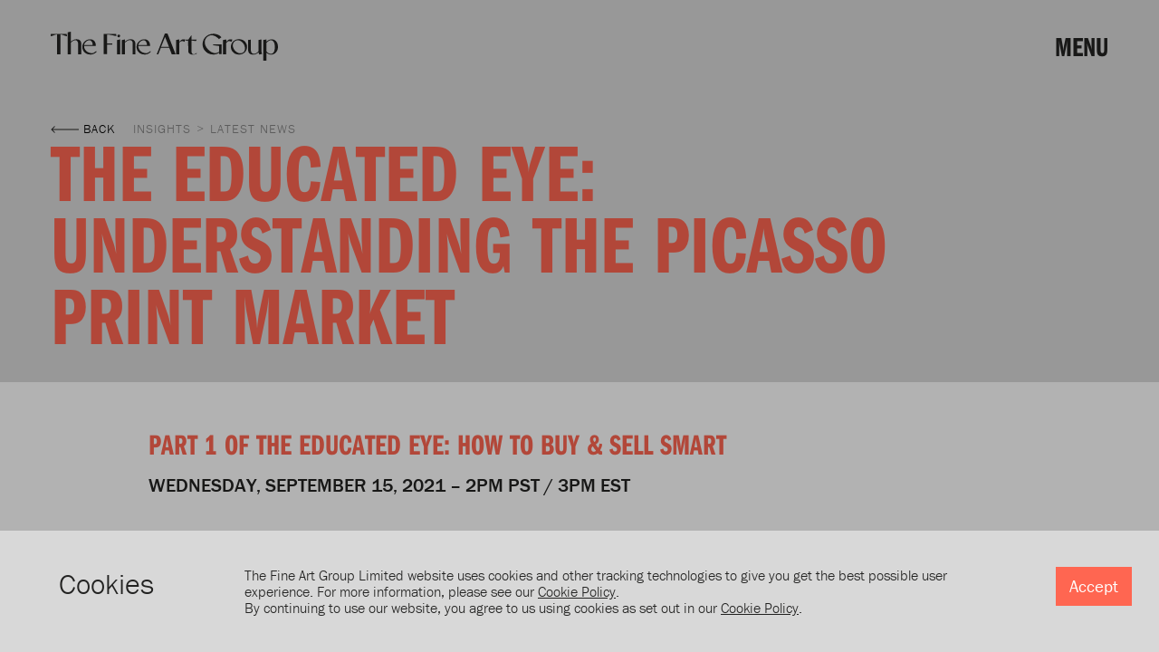

--- FILE ---
content_type: text/html; charset=UTF-8
request_url: https://www.fineartgroup.com/the-educated-eye-understanding-the-picasso-print-market/
body_size: 75467
content:
<!DOCTYPE html>
<html lang="en-US">
<head>
<meta charset="UTF-8" />
<meta name="viewport" content="width=device-width" />
<script type="text/javascript">
    window.fineartStripePk = 'pk_live_51KajqEK7QxvWdkH7v7cqoEYy1a8lZk9PpOzY8HX6f7Lis9xc7pPSVY15sImQoYW2vdRC9xOFuC9TQpAeuGivR53300lBBCQKjJ';
</script>
<meta name='robots' content='index, follow, max-image-preview:large, max-snippet:-1, max-video-preview:-1' />

	<!-- This site is optimized with the Yoast SEO Premium plugin v26.7 (Yoast SEO v26.7) - https://yoast.com/wordpress/plugins/seo/ -->
	<title>The Educated Eye: Understanding the Picasso Print Market - The Fine Art Group</title>
	<meta name="description" content="Whether buying or consigning Picasso prints, this presentation will help you better understand the value of these works." />
	<link rel="canonical" href="https://www.fineartgroup.com/the-educated-eye-understanding-the-picasso-print-market/" />
	<meta property="og:locale" content="en_US" />
	<meta property="og:type" content="article" />
	<meta property="og:title" content="The Educated Eye: Understanding the Picasso Print Market" />
	<meta property="og:description" content="Whether buying or consigning Picasso prints, this presentation will help you better understand the value of these works." />
	<meta property="og:url" content="https://www.fineartgroup.com/the-educated-eye-understanding-the-picasso-print-market/" />
	<meta property="og:site_name" content="The Fine Art Group" />
	<meta property="article:publisher" content="https://www.facebook.com/thefineartgroup" />
	<meta property="article:published_time" content="2021-09-02T15:01:19+00:00" />
	<meta property="article:modified_time" content="2023-07-26T14:02:05+00:00" />
	<meta property="og:image" content="https://www.fineartgroup.com/wp-content//uploads/2021/10/theeducatedeye_picassoprintmarket_v2.jpg" />
	<meta property="og:image:width" content="1440" />
	<meta property="og:image:height" content="750" />
	<meta property="og:image:type" content="image/jpeg" />
	<meta name="author" content="Daryl Boling" />
	<meta name="twitter:card" content="summary_large_image" />
	<meta name="twitter:label1" content="Written by" />
	<meta name="twitter:data1" content="Daryl Boling" />
	<meta name="twitter:label2" content="Est. reading time" />
	<meta name="twitter:data2" content="2 minutes" />
	<script type="application/ld+json" class="yoast-schema-graph">{"@context":"https://schema.org","@graph":[{"@type":"Article","@id":"https://www.fineartgroup.com/the-educated-eye-understanding-the-picasso-print-market/#article","isPartOf":{"@id":"https://www.fineartgroup.com/the-educated-eye-understanding-the-picasso-print-market/"},"author":{"name":"Daryl Boling","@id":"https://www.fineartgroup.com/#/schema/person/4252d59a4e5d22b4934fa344ef5fdb62"},"headline":"The Educated Eye: Understanding the Picasso Print Market","datePublished":"2021-09-02T15:01:19+00:00","dateModified":"2023-07-26T14:02:05+00:00","mainEntityOfPage":{"@id":"https://www.fineartgroup.com/the-educated-eye-understanding-the-picasso-print-market/"},"wordCount":396,"publisher":{"@id":"https://www.fineartgroup.com/#organization"},"image":{"@id":"https://www.fineartgroup.com/the-educated-eye-understanding-the-picasso-print-market/#primaryimage"},"thumbnailUrl":"https://www.fineartgroup.com/wp-content//uploads/2021/10/theeducatedeye_picassoprintmarket_v2.jpg","articleSection":["Webinar"],"inLanguage":"en-US"},{"@type":"WebPage","@id":"https://www.fineartgroup.com/the-educated-eye-understanding-the-picasso-print-market/","url":"https://www.fineartgroup.com/the-educated-eye-understanding-the-picasso-print-market/","name":"The Educated Eye: Understanding the Picasso Print Market - The Fine Art Group","isPartOf":{"@id":"https://www.fineartgroup.com/#website"},"primaryImageOfPage":{"@id":"https://www.fineartgroup.com/the-educated-eye-understanding-the-picasso-print-market/#primaryimage"},"image":{"@id":"https://www.fineartgroup.com/the-educated-eye-understanding-the-picasso-print-market/#primaryimage"},"thumbnailUrl":"https://www.fineartgroup.com/wp-content//uploads/2021/10/theeducatedeye_picassoprintmarket_v2.jpg","datePublished":"2021-09-02T15:01:19+00:00","dateModified":"2023-07-26T14:02:05+00:00","description":"Whether buying or consigning Picasso prints, this presentation will help you better understand the value of these works.","breadcrumb":{"@id":"https://www.fineartgroup.com/the-educated-eye-understanding-the-picasso-print-market/#breadcrumb"},"inLanguage":"en-US","potentialAction":[{"@type":"ReadAction","target":["https://www.fineartgroup.com/the-educated-eye-understanding-the-picasso-print-market/"]}]},{"@type":"ImageObject","inLanguage":"en-US","@id":"https://www.fineartgroup.com/the-educated-eye-understanding-the-picasso-print-market/#primaryimage","url":"https://www.fineartgroup.com/wp-content//uploads/2021/10/theeducatedeye_picassoprintmarket_v2.jpg","contentUrl":"https://www.fineartgroup.com/wp-content//uploads/2021/10/theeducatedeye_picassoprintmarket_v2.jpg","width":1440,"height":750},{"@type":"BreadcrumbList","@id":"https://www.fineartgroup.com/the-educated-eye-understanding-the-picasso-print-market/#breadcrumb","itemListElement":[{"@type":"ListItem","position":1,"name":"Home","item":"https://www.fineartgroup.com/"},{"@type":"ListItem","position":2,"name":"The Educated Eye: Understanding the Picasso Print Market"}]},{"@type":"WebSite","@id":"https://www.fineartgroup.com/#website","url":"https://www.fineartgroup.com/","name":"The Fine Art Group","description":"The Fine Art Group is an independent global team of advisors and art finance experts committed to supporting clients at every level of the art market including its five core services: Advisory, Art Finance, Sales Agency, Investment and Appraisals.","publisher":{"@id":"https://www.fineartgroup.com/#organization"},"potentialAction":[{"@type":"SearchAction","target":{"@type":"EntryPoint","urlTemplate":"https://www.fineartgroup.com/?s={search_term_string}"},"query-input":{"@type":"PropertyValueSpecification","valueRequired":true,"valueName":"search_term_string"}}],"inLanguage":"en-US"},{"@type":"Organization","@id":"https://www.fineartgroup.com/#organization","name":"The Fine Art Group","url":"https://www.fineartgroup.com/","logo":{"@type":"ImageObject","inLanguage":"en-US","@id":"https://www.fineartgroup.com/#/schema/logo/image/","url":"https://www.fineartgroup.com/wp-content//uploads/2022/02/cropped-TFAG_linkedIn_Profile-image.png","contentUrl":"https://www.fineartgroup.com/wp-content//uploads/2022/02/cropped-TFAG_linkedIn_Profile-image.png","width":512,"height":512,"caption":"The Fine Art Group"},"image":{"@id":"https://www.fineartgroup.com/#/schema/logo/image/"},"sameAs":["https://www.facebook.com/thefineartgroup","https://www.instagram.com/thefineartgroup/","https://www.linkedin.com/company/the-fine-art-group","https://www.youtube.com/channel/UCy5V0mKBMKizf8UBNVF3L2g"]},{"@type":"Person","@id":"https://www.fineartgroup.com/#/schema/person/4252d59a4e5d22b4934fa344ef5fdb62","name":"Daryl Boling","image":{"@type":"ImageObject","inLanguage":"en-US","@id":"https://www.fineartgroup.com/#/schema/person/image/","url":"https://secure.gravatar.com/avatar/d2964ab46302bd8b4304e7df46e489a6d0c4f5770c0f5a347f05023a6329a4bb?s=96&d=mm&r=g","contentUrl":"https://secure.gravatar.com/avatar/d2964ab46302bd8b4304e7df46e489a6d0c4f5770c0f5a347f05023a6329a4bb?s=96&d=mm&r=g","caption":"Daryl Boling"},"url":"https://www.fineartgroup.com/author/daryl-boling/"}]}</script>
	<!-- / Yoast SEO Premium plugin. -->


<link rel='dns-prefetch' href='//use.typekit.net' />
<link rel="alternate" title="oEmbed (JSON)" type="application/json+oembed" href="https://www.fineartgroup.com/wp-json/oembed/1.0/embed?url=https%3A%2F%2Fwww.fineartgroup.com%2Fthe-educated-eye-understanding-the-picasso-print-market%2F" />
<link rel="alternate" title="oEmbed (XML)" type="text/xml+oembed" href="https://www.fineartgroup.com/wp-json/oembed/1.0/embed?url=https%3A%2F%2Fwww.fineartgroup.com%2Fthe-educated-eye-understanding-the-picasso-print-market%2F&#038;format=xml" />
<style id='wp-img-auto-sizes-contain-inline-css' type='text/css'>
img:is([sizes=auto i],[sizes^="auto," i]){contain-intrinsic-size:3000px 1500px}
/*# sourceURL=wp-img-auto-sizes-contain-inline-css */
</style>
<style id='wp-emoji-styles-inline-css' type='text/css'>

	img.wp-smiley, img.emoji {
		display: inline !important;
		border: none !important;
		box-shadow: none !important;
		height: 1em !important;
		width: 1em !important;
		margin: 0 0.07em !important;
		vertical-align: -0.1em !important;
		background: none !important;
		padding: 0 !important;
	}
/*# sourceURL=wp-emoji-styles-inline-css */
</style>
<style id='wp-block-library-inline-css' type='text/css'>
:root{--wp-block-synced-color:#7a00df;--wp-block-synced-color--rgb:122,0,223;--wp-bound-block-color:var(--wp-block-synced-color);--wp-editor-canvas-background:#ddd;--wp-admin-theme-color:#007cba;--wp-admin-theme-color--rgb:0,124,186;--wp-admin-theme-color-darker-10:#006ba1;--wp-admin-theme-color-darker-10--rgb:0,107,160.5;--wp-admin-theme-color-darker-20:#005a87;--wp-admin-theme-color-darker-20--rgb:0,90,135;--wp-admin-border-width-focus:2px}@media (min-resolution:192dpi){:root{--wp-admin-border-width-focus:1.5px}}.wp-element-button{cursor:pointer}:root .has-very-light-gray-background-color{background-color:#eee}:root .has-very-dark-gray-background-color{background-color:#313131}:root .has-very-light-gray-color{color:#eee}:root .has-very-dark-gray-color{color:#313131}:root .has-vivid-green-cyan-to-vivid-cyan-blue-gradient-background{background:linear-gradient(135deg,#00d084,#0693e3)}:root .has-purple-crush-gradient-background{background:linear-gradient(135deg,#34e2e4,#4721fb 50%,#ab1dfe)}:root .has-hazy-dawn-gradient-background{background:linear-gradient(135deg,#faaca8,#dad0ec)}:root .has-subdued-olive-gradient-background{background:linear-gradient(135deg,#fafae1,#67a671)}:root .has-atomic-cream-gradient-background{background:linear-gradient(135deg,#fdd79a,#004a59)}:root .has-nightshade-gradient-background{background:linear-gradient(135deg,#330968,#31cdcf)}:root .has-midnight-gradient-background{background:linear-gradient(135deg,#020381,#2874fc)}:root{--wp--preset--font-size--normal:16px;--wp--preset--font-size--huge:42px}.has-regular-font-size{font-size:1em}.has-larger-font-size{font-size:2.625em}.has-normal-font-size{font-size:var(--wp--preset--font-size--normal)}.has-huge-font-size{font-size:var(--wp--preset--font-size--huge)}.has-text-align-center{text-align:center}.has-text-align-left{text-align:left}.has-text-align-right{text-align:right}.has-fit-text{white-space:nowrap!important}#end-resizable-editor-section{display:none}.aligncenter{clear:both}.items-justified-left{justify-content:flex-start}.items-justified-center{justify-content:center}.items-justified-right{justify-content:flex-end}.items-justified-space-between{justify-content:space-between}.screen-reader-text{border:0;clip-path:inset(50%);height:1px;margin:-1px;overflow:hidden;padding:0;position:absolute;width:1px;word-wrap:normal!important}.screen-reader-text:focus{background-color:#ddd;clip-path:none;color:#444;display:block;font-size:1em;height:auto;left:5px;line-height:normal;padding:15px 23px 14px;text-decoration:none;top:5px;width:auto;z-index:100000}html :where(.has-border-color){border-style:solid}html :where([style*=border-top-color]){border-top-style:solid}html :where([style*=border-right-color]){border-right-style:solid}html :where([style*=border-bottom-color]){border-bottom-style:solid}html :where([style*=border-left-color]){border-left-style:solid}html :where([style*=border-width]){border-style:solid}html :where([style*=border-top-width]){border-top-style:solid}html :where([style*=border-right-width]){border-right-style:solid}html :where([style*=border-bottom-width]){border-bottom-style:solid}html :where([style*=border-left-width]){border-left-style:solid}html :where(img[class*=wp-image-]){height:auto;max-width:100%}:where(figure){margin:0 0 1em}html :where(.is-position-sticky){--wp-admin--admin-bar--position-offset:var(--wp-admin--admin-bar--height,0px)}@media screen and (max-width:600px){html :where(.is-position-sticky){--wp-admin--admin-bar--position-offset:0px}}

/*# sourceURL=wp-block-library-inline-css */
</style><style id='wp-block-heading-inline-css' type='text/css'>
h1:where(.wp-block-heading).has-background,h2:where(.wp-block-heading).has-background,h3:where(.wp-block-heading).has-background,h4:where(.wp-block-heading).has-background,h5:where(.wp-block-heading).has-background,h6:where(.wp-block-heading).has-background{padding:1.25em 2.375em}h1.has-text-align-left[style*=writing-mode]:where([style*=vertical-lr]),h1.has-text-align-right[style*=writing-mode]:where([style*=vertical-rl]),h2.has-text-align-left[style*=writing-mode]:where([style*=vertical-lr]),h2.has-text-align-right[style*=writing-mode]:where([style*=vertical-rl]),h3.has-text-align-left[style*=writing-mode]:where([style*=vertical-lr]),h3.has-text-align-right[style*=writing-mode]:where([style*=vertical-rl]),h4.has-text-align-left[style*=writing-mode]:where([style*=vertical-lr]),h4.has-text-align-right[style*=writing-mode]:where([style*=vertical-rl]),h5.has-text-align-left[style*=writing-mode]:where([style*=vertical-lr]),h5.has-text-align-right[style*=writing-mode]:where([style*=vertical-rl]),h6.has-text-align-left[style*=writing-mode]:where([style*=vertical-lr]),h6.has-text-align-right[style*=writing-mode]:where([style*=vertical-rl]){rotate:180deg}
/*# sourceURL=https://www.fineartgroup.com/wp/wp-includes/blocks/heading/style.min.css */
</style>
<style id='wp-block-image-inline-css' type='text/css'>
.wp-block-image>a,.wp-block-image>figure>a{display:inline-block}.wp-block-image img{box-sizing:border-box;height:auto;max-width:100%;vertical-align:bottom}@media not (prefers-reduced-motion){.wp-block-image img.hide{visibility:hidden}.wp-block-image img.show{animation:show-content-image .4s}}.wp-block-image[style*=border-radius] img,.wp-block-image[style*=border-radius]>a{border-radius:inherit}.wp-block-image.has-custom-border img{box-sizing:border-box}.wp-block-image.aligncenter{text-align:center}.wp-block-image.alignfull>a,.wp-block-image.alignwide>a{width:100%}.wp-block-image.alignfull img,.wp-block-image.alignwide img{height:auto;width:100%}.wp-block-image .aligncenter,.wp-block-image .alignleft,.wp-block-image .alignright,.wp-block-image.aligncenter,.wp-block-image.alignleft,.wp-block-image.alignright{display:table}.wp-block-image .aligncenter>figcaption,.wp-block-image .alignleft>figcaption,.wp-block-image .alignright>figcaption,.wp-block-image.aligncenter>figcaption,.wp-block-image.alignleft>figcaption,.wp-block-image.alignright>figcaption{caption-side:bottom;display:table-caption}.wp-block-image .alignleft{float:left;margin:.5em 1em .5em 0}.wp-block-image .alignright{float:right;margin:.5em 0 .5em 1em}.wp-block-image .aligncenter{margin-left:auto;margin-right:auto}.wp-block-image :where(figcaption){margin-bottom:1em;margin-top:.5em}.wp-block-image.is-style-circle-mask img{border-radius:9999px}@supports ((-webkit-mask-image:none) or (mask-image:none)) or (-webkit-mask-image:none){.wp-block-image.is-style-circle-mask img{border-radius:0;-webkit-mask-image:url('data:image/svg+xml;utf8,<svg viewBox="0 0 100 100" xmlns="http://www.w3.org/2000/svg"><circle cx="50" cy="50" r="50"/></svg>');mask-image:url('data:image/svg+xml;utf8,<svg viewBox="0 0 100 100" xmlns="http://www.w3.org/2000/svg"><circle cx="50" cy="50" r="50"/></svg>');mask-mode:alpha;-webkit-mask-position:center;mask-position:center;-webkit-mask-repeat:no-repeat;mask-repeat:no-repeat;-webkit-mask-size:contain;mask-size:contain}}:root :where(.wp-block-image.is-style-rounded img,.wp-block-image .is-style-rounded img){border-radius:9999px}.wp-block-image figure{margin:0}.wp-lightbox-container{display:flex;flex-direction:column;position:relative}.wp-lightbox-container img{cursor:zoom-in}.wp-lightbox-container img:hover+button{opacity:1}.wp-lightbox-container button{align-items:center;backdrop-filter:blur(16px) saturate(180%);background-color:#5a5a5a40;border:none;border-radius:4px;cursor:zoom-in;display:flex;height:20px;justify-content:center;opacity:0;padding:0;position:absolute;right:16px;text-align:center;top:16px;width:20px;z-index:100}@media not (prefers-reduced-motion){.wp-lightbox-container button{transition:opacity .2s ease}}.wp-lightbox-container button:focus-visible{outline:3px auto #5a5a5a40;outline:3px auto -webkit-focus-ring-color;outline-offset:3px}.wp-lightbox-container button:hover{cursor:pointer;opacity:1}.wp-lightbox-container button:focus{opacity:1}.wp-lightbox-container button:focus,.wp-lightbox-container button:hover,.wp-lightbox-container button:not(:hover):not(:active):not(.has-background){background-color:#5a5a5a40;border:none}.wp-lightbox-overlay{box-sizing:border-box;cursor:zoom-out;height:100vh;left:0;overflow:hidden;position:fixed;top:0;visibility:hidden;width:100%;z-index:100000}.wp-lightbox-overlay .close-button{align-items:center;cursor:pointer;display:flex;justify-content:center;min-height:40px;min-width:40px;padding:0;position:absolute;right:calc(env(safe-area-inset-right) + 16px);top:calc(env(safe-area-inset-top) + 16px);z-index:5000000}.wp-lightbox-overlay .close-button:focus,.wp-lightbox-overlay .close-button:hover,.wp-lightbox-overlay .close-button:not(:hover):not(:active):not(.has-background){background:none;border:none}.wp-lightbox-overlay .lightbox-image-container{height:var(--wp--lightbox-container-height);left:50%;overflow:hidden;position:absolute;top:50%;transform:translate(-50%,-50%);transform-origin:top left;width:var(--wp--lightbox-container-width);z-index:9999999999}.wp-lightbox-overlay .wp-block-image{align-items:center;box-sizing:border-box;display:flex;height:100%;justify-content:center;margin:0;position:relative;transform-origin:0 0;width:100%;z-index:3000000}.wp-lightbox-overlay .wp-block-image img{height:var(--wp--lightbox-image-height);min-height:var(--wp--lightbox-image-height);min-width:var(--wp--lightbox-image-width);width:var(--wp--lightbox-image-width)}.wp-lightbox-overlay .wp-block-image figcaption{display:none}.wp-lightbox-overlay button{background:none;border:none}.wp-lightbox-overlay .scrim{background-color:#fff;height:100%;opacity:.9;position:absolute;width:100%;z-index:2000000}.wp-lightbox-overlay.active{visibility:visible}@media not (prefers-reduced-motion){.wp-lightbox-overlay.active{animation:turn-on-visibility .25s both}.wp-lightbox-overlay.active img{animation:turn-on-visibility .35s both}.wp-lightbox-overlay.show-closing-animation:not(.active){animation:turn-off-visibility .35s both}.wp-lightbox-overlay.show-closing-animation:not(.active) img{animation:turn-off-visibility .25s both}.wp-lightbox-overlay.zoom.active{animation:none;opacity:1;visibility:visible}.wp-lightbox-overlay.zoom.active .lightbox-image-container{animation:lightbox-zoom-in .4s}.wp-lightbox-overlay.zoom.active .lightbox-image-container img{animation:none}.wp-lightbox-overlay.zoom.active .scrim{animation:turn-on-visibility .4s forwards}.wp-lightbox-overlay.zoom.show-closing-animation:not(.active){animation:none}.wp-lightbox-overlay.zoom.show-closing-animation:not(.active) .lightbox-image-container{animation:lightbox-zoom-out .4s}.wp-lightbox-overlay.zoom.show-closing-animation:not(.active) .lightbox-image-container img{animation:none}.wp-lightbox-overlay.zoom.show-closing-animation:not(.active) .scrim{animation:turn-off-visibility .4s forwards}}@keyframes show-content-image{0%{visibility:hidden}99%{visibility:hidden}to{visibility:visible}}@keyframes turn-on-visibility{0%{opacity:0}to{opacity:1}}@keyframes turn-off-visibility{0%{opacity:1;visibility:visible}99%{opacity:0;visibility:visible}to{opacity:0;visibility:hidden}}@keyframes lightbox-zoom-in{0%{transform:translate(calc((-100vw + var(--wp--lightbox-scrollbar-width))/2 + var(--wp--lightbox-initial-left-position)),calc(-50vh + var(--wp--lightbox-initial-top-position))) scale(var(--wp--lightbox-scale))}to{transform:translate(-50%,-50%) scale(1)}}@keyframes lightbox-zoom-out{0%{transform:translate(-50%,-50%) scale(1);visibility:visible}99%{visibility:visible}to{transform:translate(calc((-100vw + var(--wp--lightbox-scrollbar-width))/2 + var(--wp--lightbox-initial-left-position)),calc(-50vh + var(--wp--lightbox-initial-top-position))) scale(var(--wp--lightbox-scale));visibility:hidden}}
/*# sourceURL=https://www.fineartgroup.com/wp/wp-includes/blocks/image/style.min.css */
</style>
<style id='wp-block-list-inline-css' type='text/css'>
ol,ul{box-sizing:border-box}:root :where(.wp-block-list.has-background){padding:1.25em 2.375em}
/*# sourceURL=https://www.fineartgroup.com/wp/wp-includes/blocks/list/style.min.css */
</style>
<style id='wp-block-columns-inline-css' type='text/css'>
.wp-block-columns{box-sizing:border-box;display:flex;flex-wrap:wrap!important}@media (min-width:782px){.wp-block-columns{flex-wrap:nowrap!important}}.wp-block-columns{align-items:normal!important}.wp-block-columns.are-vertically-aligned-top{align-items:flex-start}.wp-block-columns.are-vertically-aligned-center{align-items:center}.wp-block-columns.are-vertically-aligned-bottom{align-items:flex-end}@media (max-width:781px){.wp-block-columns:not(.is-not-stacked-on-mobile)>.wp-block-column{flex-basis:100%!important}}@media (min-width:782px){.wp-block-columns:not(.is-not-stacked-on-mobile)>.wp-block-column{flex-basis:0;flex-grow:1}.wp-block-columns:not(.is-not-stacked-on-mobile)>.wp-block-column[style*=flex-basis]{flex-grow:0}}.wp-block-columns.is-not-stacked-on-mobile{flex-wrap:nowrap!important}.wp-block-columns.is-not-stacked-on-mobile>.wp-block-column{flex-basis:0;flex-grow:1}.wp-block-columns.is-not-stacked-on-mobile>.wp-block-column[style*=flex-basis]{flex-grow:0}:where(.wp-block-columns){margin-bottom:1.75em}:where(.wp-block-columns.has-background){padding:1.25em 2.375em}.wp-block-column{flex-grow:1;min-width:0;overflow-wrap:break-word;word-break:break-word}.wp-block-column.is-vertically-aligned-top{align-self:flex-start}.wp-block-column.is-vertically-aligned-center{align-self:center}.wp-block-column.is-vertically-aligned-bottom{align-self:flex-end}.wp-block-column.is-vertically-aligned-stretch{align-self:stretch}.wp-block-column.is-vertically-aligned-bottom,.wp-block-column.is-vertically-aligned-center,.wp-block-column.is-vertically-aligned-top{width:100%}
/*# sourceURL=https://www.fineartgroup.com/wp/wp-includes/blocks/columns/style.min.css */
</style>
<style id='wp-block-paragraph-inline-css' type='text/css'>
.is-small-text{font-size:.875em}.is-regular-text{font-size:1em}.is-large-text{font-size:2.25em}.is-larger-text{font-size:3em}.has-drop-cap:not(:focus):first-letter{float:left;font-size:8.4em;font-style:normal;font-weight:100;line-height:.68;margin:.05em .1em 0 0;text-transform:uppercase}body.rtl .has-drop-cap:not(:focus):first-letter{float:none;margin-left:.1em}p.has-drop-cap.has-background{overflow:hidden}:root :where(p.has-background){padding:1.25em 2.375em}:where(p.has-text-color:not(.has-link-color)) a{color:inherit}p.has-text-align-left[style*="writing-mode:vertical-lr"],p.has-text-align-right[style*="writing-mode:vertical-rl"]{rotate:180deg}
/*# sourceURL=https://www.fineartgroup.com/wp/wp-includes/blocks/paragraph/style.min.css */
</style>
<style id='wp-block-separator-inline-css' type='text/css'>
@charset "UTF-8";.wp-block-separator{border:none;border-top:2px solid}:root :where(.wp-block-separator.is-style-dots){height:auto;line-height:1;text-align:center}:root :where(.wp-block-separator.is-style-dots):before{color:currentColor;content:"···";font-family:serif;font-size:1.5em;letter-spacing:2em;padding-left:2em}.wp-block-separator.is-style-dots{background:none!important;border:none!important}
/*# sourceURL=https://www.fineartgroup.com/wp/wp-includes/blocks/separator/style.min.css */
</style>
<style id='wp-block-spacer-inline-css' type='text/css'>
.wp-block-spacer{clear:both}
/*# sourceURL=https://www.fineartgroup.com/wp/wp-includes/blocks/spacer/style.min.css */
</style>
<style id='global-styles-inline-css' type='text/css'>
:root{--wp--preset--aspect-ratio--square: 1;--wp--preset--aspect-ratio--4-3: 4/3;--wp--preset--aspect-ratio--3-4: 3/4;--wp--preset--aspect-ratio--3-2: 3/2;--wp--preset--aspect-ratio--2-3: 2/3;--wp--preset--aspect-ratio--16-9: 16/9;--wp--preset--aspect-ratio--9-16: 9/16;--wp--preset--color--black: #000000;--wp--preset--color--cyan-bluish-gray: #abb8c3;--wp--preset--color--white: #ffffff;--wp--preset--color--pale-pink: #f78da7;--wp--preset--color--vivid-red: #cf2e2e;--wp--preset--color--luminous-vivid-orange: #ff6900;--wp--preset--color--luminous-vivid-amber: #fcb900;--wp--preset--color--light-green-cyan: #7bdcb5;--wp--preset--color--vivid-green-cyan: #00d084;--wp--preset--color--pale-cyan-blue: #8ed1fc;--wp--preset--color--vivid-cyan-blue: #0693e3;--wp--preset--color--vivid-purple: #9b51e0;--wp--preset--gradient--vivid-cyan-blue-to-vivid-purple: linear-gradient(135deg,rgb(6,147,227) 0%,rgb(155,81,224) 100%);--wp--preset--gradient--light-green-cyan-to-vivid-green-cyan: linear-gradient(135deg,rgb(122,220,180) 0%,rgb(0,208,130) 100%);--wp--preset--gradient--luminous-vivid-amber-to-luminous-vivid-orange: linear-gradient(135deg,rgb(252,185,0) 0%,rgb(255,105,0) 100%);--wp--preset--gradient--luminous-vivid-orange-to-vivid-red: linear-gradient(135deg,rgb(255,105,0) 0%,rgb(207,46,46) 100%);--wp--preset--gradient--very-light-gray-to-cyan-bluish-gray: linear-gradient(135deg,rgb(238,238,238) 0%,rgb(169,184,195) 100%);--wp--preset--gradient--cool-to-warm-spectrum: linear-gradient(135deg,rgb(74,234,220) 0%,rgb(151,120,209) 20%,rgb(207,42,186) 40%,rgb(238,44,130) 60%,rgb(251,105,98) 80%,rgb(254,248,76) 100%);--wp--preset--gradient--blush-light-purple: linear-gradient(135deg,rgb(255,206,236) 0%,rgb(152,150,240) 100%);--wp--preset--gradient--blush-bordeaux: linear-gradient(135deg,rgb(254,205,165) 0%,rgb(254,45,45) 50%,rgb(107,0,62) 100%);--wp--preset--gradient--luminous-dusk: linear-gradient(135deg,rgb(255,203,112) 0%,rgb(199,81,192) 50%,rgb(65,88,208) 100%);--wp--preset--gradient--pale-ocean: linear-gradient(135deg,rgb(255,245,203) 0%,rgb(182,227,212) 50%,rgb(51,167,181) 100%);--wp--preset--gradient--electric-grass: linear-gradient(135deg,rgb(202,248,128) 0%,rgb(113,206,126) 100%);--wp--preset--gradient--midnight: linear-gradient(135deg,rgb(2,3,129) 0%,rgb(40,116,252) 100%);--wp--preset--font-size--small: 13px;--wp--preset--font-size--medium: 20px;--wp--preset--font-size--large: 36px;--wp--preset--font-size--x-large: 42px;--wp--preset--spacing--20: 0.44rem;--wp--preset--spacing--30: 0.67rem;--wp--preset--spacing--40: 1rem;--wp--preset--spacing--50: 1.5rem;--wp--preset--spacing--60: 2.25rem;--wp--preset--spacing--70: 3.38rem;--wp--preset--spacing--80: 5.06rem;--wp--preset--shadow--natural: 6px 6px 9px rgba(0, 0, 0, 0.2);--wp--preset--shadow--deep: 12px 12px 50px rgba(0, 0, 0, 0.4);--wp--preset--shadow--sharp: 6px 6px 0px rgba(0, 0, 0, 0.2);--wp--preset--shadow--outlined: 6px 6px 0px -3px rgb(255, 255, 255), 6px 6px rgb(0, 0, 0);--wp--preset--shadow--crisp: 6px 6px 0px rgb(0, 0, 0);}:where(.is-layout-flex){gap: 0.5em;}:where(.is-layout-grid){gap: 0.5em;}body .is-layout-flex{display: flex;}.is-layout-flex{flex-wrap: wrap;align-items: center;}.is-layout-flex > :is(*, div){margin: 0;}body .is-layout-grid{display: grid;}.is-layout-grid > :is(*, div){margin: 0;}:where(.wp-block-columns.is-layout-flex){gap: 2em;}:where(.wp-block-columns.is-layout-grid){gap: 2em;}:where(.wp-block-post-template.is-layout-flex){gap: 1.25em;}:where(.wp-block-post-template.is-layout-grid){gap: 1.25em;}.has-black-color{color: var(--wp--preset--color--black) !important;}.has-cyan-bluish-gray-color{color: var(--wp--preset--color--cyan-bluish-gray) !important;}.has-white-color{color: var(--wp--preset--color--white) !important;}.has-pale-pink-color{color: var(--wp--preset--color--pale-pink) !important;}.has-vivid-red-color{color: var(--wp--preset--color--vivid-red) !important;}.has-luminous-vivid-orange-color{color: var(--wp--preset--color--luminous-vivid-orange) !important;}.has-luminous-vivid-amber-color{color: var(--wp--preset--color--luminous-vivid-amber) !important;}.has-light-green-cyan-color{color: var(--wp--preset--color--light-green-cyan) !important;}.has-vivid-green-cyan-color{color: var(--wp--preset--color--vivid-green-cyan) !important;}.has-pale-cyan-blue-color{color: var(--wp--preset--color--pale-cyan-blue) !important;}.has-vivid-cyan-blue-color{color: var(--wp--preset--color--vivid-cyan-blue) !important;}.has-vivid-purple-color{color: var(--wp--preset--color--vivid-purple) !important;}.has-black-background-color{background-color: var(--wp--preset--color--black) !important;}.has-cyan-bluish-gray-background-color{background-color: var(--wp--preset--color--cyan-bluish-gray) !important;}.has-white-background-color{background-color: var(--wp--preset--color--white) !important;}.has-pale-pink-background-color{background-color: var(--wp--preset--color--pale-pink) !important;}.has-vivid-red-background-color{background-color: var(--wp--preset--color--vivid-red) !important;}.has-luminous-vivid-orange-background-color{background-color: var(--wp--preset--color--luminous-vivid-orange) !important;}.has-luminous-vivid-amber-background-color{background-color: var(--wp--preset--color--luminous-vivid-amber) !important;}.has-light-green-cyan-background-color{background-color: var(--wp--preset--color--light-green-cyan) !important;}.has-vivid-green-cyan-background-color{background-color: var(--wp--preset--color--vivid-green-cyan) !important;}.has-pale-cyan-blue-background-color{background-color: var(--wp--preset--color--pale-cyan-blue) !important;}.has-vivid-cyan-blue-background-color{background-color: var(--wp--preset--color--vivid-cyan-blue) !important;}.has-vivid-purple-background-color{background-color: var(--wp--preset--color--vivid-purple) !important;}.has-black-border-color{border-color: var(--wp--preset--color--black) !important;}.has-cyan-bluish-gray-border-color{border-color: var(--wp--preset--color--cyan-bluish-gray) !important;}.has-white-border-color{border-color: var(--wp--preset--color--white) !important;}.has-pale-pink-border-color{border-color: var(--wp--preset--color--pale-pink) !important;}.has-vivid-red-border-color{border-color: var(--wp--preset--color--vivid-red) !important;}.has-luminous-vivid-orange-border-color{border-color: var(--wp--preset--color--luminous-vivid-orange) !important;}.has-luminous-vivid-amber-border-color{border-color: var(--wp--preset--color--luminous-vivid-amber) !important;}.has-light-green-cyan-border-color{border-color: var(--wp--preset--color--light-green-cyan) !important;}.has-vivid-green-cyan-border-color{border-color: var(--wp--preset--color--vivid-green-cyan) !important;}.has-pale-cyan-blue-border-color{border-color: var(--wp--preset--color--pale-cyan-blue) !important;}.has-vivid-cyan-blue-border-color{border-color: var(--wp--preset--color--vivid-cyan-blue) !important;}.has-vivid-purple-border-color{border-color: var(--wp--preset--color--vivid-purple) !important;}.has-vivid-cyan-blue-to-vivid-purple-gradient-background{background: var(--wp--preset--gradient--vivid-cyan-blue-to-vivid-purple) !important;}.has-light-green-cyan-to-vivid-green-cyan-gradient-background{background: var(--wp--preset--gradient--light-green-cyan-to-vivid-green-cyan) !important;}.has-luminous-vivid-amber-to-luminous-vivid-orange-gradient-background{background: var(--wp--preset--gradient--luminous-vivid-amber-to-luminous-vivid-orange) !important;}.has-luminous-vivid-orange-to-vivid-red-gradient-background{background: var(--wp--preset--gradient--luminous-vivid-orange-to-vivid-red) !important;}.has-very-light-gray-to-cyan-bluish-gray-gradient-background{background: var(--wp--preset--gradient--very-light-gray-to-cyan-bluish-gray) !important;}.has-cool-to-warm-spectrum-gradient-background{background: var(--wp--preset--gradient--cool-to-warm-spectrum) !important;}.has-blush-light-purple-gradient-background{background: var(--wp--preset--gradient--blush-light-purple) !important;}.has-blush-bordeaux-gradient-background{background: var(--wp--preset--gradient--blush-bordeaux) !important;}.has-luminous-dusk-gradient-background{background: var(--wp--preset--gradient--luminous-dusk) !important;}.has-pale-ocean-gradient-background{background: var(--wp--preset--gradient--pale-ocean) !important;}.has-electric-grass-gradient-background{background: var(--wp--preset--gradient--electric-grass) !important;}.has-midnight-gradient-background{background: var(--wp--preset--gradient--midnight) !important;}.has-small-font-size{font-size: var(--wp--preset--font-size--small) !important;}.has-medium-font-size{font-size: var(--wp--preset--font-size--medium) !important;}.has-large-font-size{font-size: var(--wp--preset--font-size--large) !important;}.has-x-large-font-size{font-size: var(--wp--preset--font-size--x-large) !important;}
:where(.wp-block-columns.is-layout-flex){gap: 2em;}:where(.wp-block-columns.is-layout-grid){gap: 2em;}
/*# sourceURL=global-styles-inline-css */
</style>
<style id='core-block-supports-inline-css' type='text/css'>
.wp-container-core-columns-is-layout-9d6595d7{flex-wrap:nowrap;}
/*# sourceURL=core-block-supports-inline-css */
</style>

<style id='classic-theme-styles-inline-css' type='text/css'>
/*! This file is auto-generated */
.wp-block-button__link{color:#fff;background-color:#32373c;border-radius:9999px;box-shadow:none;text-decoration:none;padding:calc(.667em + 2px) calc(1.333em + 2px);font-size:1.125em}.wp-block-file__button{background:#32373c;color:#fff;text-decoration:none}
/*# sourceURL=/wp-includes/css/classic-themes.min.css */
</style>
<link rel='stylesheet' id='fonts-css' href='https://use.typekit.net/sew5bnp.css?ver=6.9' type='text/css' media='all' />
<link rel='stylesheet' id='main-css' href='https://www.fineartgroup.com/wp-content//themes/the-fine-art-group/assets/dist/css/main.css?ver=1647961977' type='text/css' media='all' />
<script type="text/javascript" src="https://www.fineartgroup.com/wp/wp-includes/js/jquery/jquery.min.js?ver=3.7.1" id="jquery-core-js"></script>
<script type="text/javascript" src="https://www.fineartgroup.com/wp/wp-includes/js/jquery/jquery-migrate.min.js?ver=3.4.1" id="jquery-migrate-js"></script>
<script type="text/javascript" src="https://www.fineartgroup.com/wp-content//themes/the-fine-art-group/assets/dist/js/fineart.js?ver=1647961977" id="fineart-js"></script>
<link rel="https://api.w.org/" href="https://www.fineartgroup.com/wp-json/" /><link rel="alternate" title="JSON" type="application/json" href="https://www.fineartgroup.com/wp-json/wp/v2/posts/31151" /><link rel="EditURI" type="application/rsd+xml" title="RSD" href="https://www.fineartgroup.com/wp/xmlrpc.php?rsd" />
<meta name="generator" content="WordPress 6.9" />
<link rel='shortlink' href='https://www.fineartgroup.com/?p=31151' />
<!-- Google tag (gtag.js) -->
<script async src="https://www.googletagmanager.com/gtag/js?id=G-Y14WWPWP3S"></script>
<script>
  window.dataLayer = window.dataLayer || [];
  function gtag(){dataLayer.push(arguments);}
  gtag('js', new Date());
  gtag('config', 'G-Y14WWPWP3S');
  gtag('config','AW-878252996');
</script>

<!-- Add icon library -->
<link rel="stylesheet" href="https://cdnjs.cloudflare.com/ajax/libs/font-awesome/4.7.0/css/font-awesome.min.css"><link rel="icon" href="https://www.fineartgroup.com/wp-content//uploads/2022/02/cropped-TFAG_linkedIn_Profile-image-32x32.png" sizes="32x32" />
<link rel="icon" href="https://www.fineartgroup.com/wp-content//uploads/2022/02/cropped-TFAG_linkedIn_Profile-image-192x192.png" sizes="192x192" />
<link rel="apple-touch-icon" href="https://www.fineartgroup.com/wp-content//uploads/2022/02/cropped-TFAG_linkedIn_Profile-image-180x180.png" />
<meta name="msapplication-TileImage" content="https://www.fineartgroup.com/wp-content//uploads/2022/02/cropped-TFAG_linkedIn_Profile-image-270x270.png" />
		<style type="text/css" id="wp-custom-css">
			.cookie-notice__content :last-child a {
    text-decoration: underline;
}


div#wpforms-47796 {
    width: 100%;
    text-align: left;
    margin: 0;
}

.wpforms-form button[type=submit] {
    background-color: #ff6651 !important;
    border-color: #ff6651 !important;
    color: #fff !important;
    transition: background 0.3s ease-in-out;
}
 
.wpforms-form button[type=submit]:hover {
    background-color: #ff6651 !important;
}

div.wpforms-confirmation-container-full {
    background: #ff6651 !important;
    color: #ffffff !important;
    border: none !important;
}


span.social_icons {
    border-top: 1px solid #828282;
    padding: 20px 0;
    margin: 0 auto;
    width: 100%;
    grid-column-end: -1;
    text-align: center;
    display: flex;
    flex-direction: column;
    align-content: space-around;
    align-items: center;
}

span.social_icons_header {
    padding-bottom: 1rem;
}

.social_icons img {
    height: 40px;
    width: auto;
    margin: 0 auto;
    float: left;
    padding: 0 4px;
}



.quote-block-left-right {
    font-family: georgia;
    padding: 0 40px;
    line-height: 40px !important;
    font-style: italic;
    border-left: 1px solid #ff6651;
    border-right: 1px solid #ff6651;
    margin: 10px 40px;
}

.quote-block-top-bottom {
    font-family: georgia;
    padding: 40px 0;
    line-height: 40px !important;
    font-style: italic;
    border-top: 1px solid #ff6651;
    border-bottom: 1px solid #ff6651;
    margin: 10px !important;
}

.special_header {
    font-family: "classicoregular",sans-serif;
    font-weight: normal;
    font-style: normal;
    font-size: 3rem;
    line-height: 1.1;
    margin-bottom: 25px;
    color: #222221;
    text-transform: capitalize;
}

.socialicon-fb a {
    background-image: url(https://www.fineartgroup.com/wp-content//uploads/2023/02/f_logo_RGB-Blue_58-e1677510932380.png);
    background-repeat: no-repeat;
    height: 25px;
    background-position: center;
	display: block;
}

.socialicon-ig a {
    background-image: url(https://www.fineartgroup.com/wp-content//uploads/2023/02/Instagram_Glyph_Gradient-copy-e1677511850953.png);
    background-repeat: no-repeat;
    height: 25px;
    background-position: center;
	display: block;
}

.site-footer__contact-minimal {
	display: initial;
}

		</style>
		</head>
<body>

<div id="page-body" class="page-body" data-gw-fineart-init='{ "page": { "baseUrl": "https://www.fineartgroup.com" } }'>

        <div class="wp-singular post-template-default single single-post postid-31151 single-format-standard wp-theme-the-fine-art-group page-body__page background--grey2 " data-transition-type="wipe-up">

    
<div class="navigation">
    <nav class="site-nav">
        <ul id="menu-main-nav" class="site-nav__menu"><li id="menu-item-117" class="menu-item menu-item-type-post_type menu-item-object-page menu-item-has-children menu-item-117"><a href="https://www.fineartgroup.com/services/">Services</a>
<ul class="sub-menu">
	<li id="menu-item-118" class="menu-item menu-item-type-post_type menu-item-object-page menu-item-118"><a href="https://www.fineartgroup.com/services/advisory/">Advisory</a></li>
	<li id="menu-item-120" class="menu-item menu-item-type-post_type menu-item-object-page menu-item-120"><a href="https://www.fineartgroup.com/services/art-finance/">Art Finance</a></li>
	<li id="menu-item-119" class="menu-item menu-item-type-post_type menu-item-object-page menu-item-119"><a href="https://www.fineartgroup.com/services/agency/">Sales Agency</a></li>
	<li id="menu-item-121" class="menu-item menu-item-type-post_type menu-item-object-page menu-item-121"><a href="https://www.fineartgroup.com/services/investment/">Investment</a></li>
	<li id="menu-item-122" class="menu-item menu-item-type-post_type menu-item-object-page menu-item-122"><a href="https://www.fineartgroup.com/services/appraisals/">Appraisals</a></li>
	<li id="menu-item-34810" class="menu-item menu-item-type-post_type menu-item-object-page menu-item-34810"><a href="https://www.fineartgroup.com/services/other/">Other</a></li>
</ul>
</li>
<li id="menu-item-123" class="menu-item menu-item-type-post_type menu-item-object-page menu-item-has-children menu-item-123"><a href="https://www.fineartgroup.com/insights/">Insights</a>
<ul class="sub-menu">
	<li id="menu-item-32556" class="menu-item menu-item-type-post_type menu-item-object-page menu-item-32556"><a href="https://www.fineartgroup.com/insights/latest-news/">Latest News</a></li>
	<li id="menu-item-127" class="menu-item menu-item-type-post_type menu-item-object-page menu-item-127"><a href="https://www.fineartgroup.com/insights/projects-stories/">Client Projects</a></li>
	<li id="menu-item-129" class="menu-item menu-item-type-post_type menu-item-object-page menu-item-129"><a href="https://www.fineartgroup.com/insights/education/">Education</a></li>
	<li id="menu-item-130" class="menu-item menu-item-type-post_type menu-item-object-page menu-item-130"><a href="https://www.fineartgroup.com/insights/webinars/">Webinars</a></li>
</ul>
</li>
<li id="menu-item-128" class="menu-item menu-item-type-post_type menu-item-object-page menu-item-has-children menu-item-128"><a href="https://www.fineartgroup.com/about/">About</a>
<ul class="sub-menu">
	<li id="menu-item-131" class="menu-item menu-item-type-post_type menu-item-object-page menu-item-131"><a href="https://www.fineartgroup.com/about/team/">Team</a></li>
	<li id="menu-item-126" class="menu-item menu-item-type-post_type menu-item-object-page menu-item-126"><a href="https://www.fineartgroup.com/about/press-releases/">Press</a></li>
</ul>
</li>
<li id="menu-item-132" class="menu-item menu-item-type-post_type menu-item-object-page menu-item-132"><a href="https://www.fineartgroup.com/contact/">Contact</a></li>
<li id="menu-item-49611" class="menu-item menu-item-type-post_type menu-item-object-page menu-item-49611"><a href="https://www.fineartgroup.com/our-extended-network/">Our Extended Network</a></li>
</ul>
        <form class="site-nav-search" action="https://www.fineartgroup.com">
            <input name="s" />
            <button type="submit" value="Search">
                <svg width="37" height="37" viewBox="0 0 37 37" fill="none" xmlns="http://www.w3.org/2000/svg">
  <path d="M30.1587 15.6019C30.1639 12.2848 29.0377 9.06512 26.9661 6.47439C24.8945 3.88366 22.0014 2.07682 18.7644 1.35216C15.5274 0.627507 12.14 1.02837 9.16154 2.48857C6.18309 3.94876 3.79162 6.38098 2.38197 9.38368C0.972312 12.3864 0.628759 15.78 1.40803 19.0043C2.18729 22.2286 4.04278 25.0908 6.66817 27.1183C9.29355 29.1457 12.5318 30.2173 15.8484 30.1561C19.165 30.0949 22.3615 28.9046 24.9103 26.7816L34.1288 36L36 34.1288L26.7815 24.9104C28.9651 22.3002 30.1606 19.005 30.1587 15.6019ZM3.69169 15.6019C3.69169 13.2463 4.39021 10.9436 5.69892 8.98504C7.00762 7.02643 8.86774 5.49988 11.044 4.59843C13.2203 3.69699 15.6151 3.46113 17.9254 3.92068C20.2358 4.38023 22.3579 5.51456 24.0236 7.18022C25.6893 8.84588 26.8236 10.9681 27.2832 13.2784C27.7427 15.5887 27.5069 17.9835 26.6054 20.1597C25.704 22.336 24.1774 24.1961 22.2188 25.5048C20.2602 26.8135 17.9575 27.5121 15.6019 27.5121C12.4443 27.5082 9.41711 26.2522 7.18435 24.0194C4.9516 21.7867 3.69554 18.7595 3.69169 15.6019Z" fill="#222221" stroke="#222221"/>
</svg>
            </button>
        </form>
    </nav>

    <div class="nav-footer">
        <div class="nav-footer__client-portal">
                            <a href="https://www.fineartgroup.com/client-portal/">Client Portal</a>
                    </div>
        <div class="nav-footer__company-details">
            The Fine Art Group<br>
            2026, All Rights Reserved
        </div>
        <hr class="nav-footer__hr">
        <div class="nav-footer__items contact-items">
                    <div class="contact-items__item">
                            <h5>Americas</h5>
                        <p>
                                                                            </p>
        </div>
            <div class="contact-items__item">
                            <h5>Asia</h5>
                        <p>
                                                                            </p>
        </div>
            <div class="contact-items__item">
                            <h5>Europe</h5>
                        <p>
                                                                            </p>
        </div>
            <div class="contact-items__item">
                            <h5>Middle East</h5>
                        <p>
                                                                            </p>
        </div>
            <div class="contact-items__item">
                            <h5>United Kingdom</h5>
                        <p>
                                                                            </p>
        </div>
            <div class="contact-items__item">
                            <h5>Australia</h5>
                        <p>
                                                                            </p>
        </div>
            </div>
    </div>
</div>
    <div class="masthead-menu-expand">
        <button class="masthead-menu-expand__button" role="button">menu</button>
    </div>

    <div class="masthead-logo">
        <a class="masthead-logo__link" href="https://www.fineartgroup.com/" title="The Fine Art Group" rel="home">
            <svg width="252" height="32" viewBox="0 0 252 32" fill="none" xmlns="http://www.w3.org/2000/svg">
    <path d="M75.178 6.23909C76.0082 6.23909 76.6812 5.56466 76.6812 4.7327C76.6812 3.90075 76.0082 3.22632 75.178 3.22632C74.3478 3.22632 73.6748 3.90075 73.6748 4.7327C73.6748 5.56466 74.3478 6.23909 75.178 6.23909Z" fill="#D8D8D8"/>
    <path d="M17.025 2.43945H0.149103L0 5.04362C2.48605 4.61061 4.86865 3.03406 6.71873 3.03406H7.08692V24.895H10.6258V2.99747H10.9849C12.8441 2.99747 14.8981 4.45812 17.375 4.90943H18.0079L17.591 2.43945H17.025Z" fill="#D8D8D8"/>
    <path d="M28.6916 8.36136C28.5791 8.36136 28.4665 8.36136 28.3569 8.36136C28.2474 8.36136 28.2048 8.36136 28.1257 8.36136C26.8694 8.37434 25.6389 8.72046 24.5594 9.36458C23.7298 9.82358 22.9601 10.3839 22.2681 11.0326V0H22.1433L18.7444 0.670845V24.9834H22.2681V12.2401C23.7317 10.5355 25.1832 9.52927 27.1367 9.35546C30.3105 9.61465 30.3105 13.1336 30.3105 14.4357V24.9834H33.8463V14.1704C33.8402 10.255 32.1027 8.34307 28.6916 8.36136Z" fill="#D8D8D8"/>
    <path d="M58.4695 2.3877V24.8432H62.2579V14.2955H68.0394V13.03H62.2579V3.21715H63.1708C65.9094 3.21715 69.4179 4.38198 72.5186 4.83329H72.6038L72.2021 2.3938L58.4695 2.3877Z" fill="#D8D8D8"/>
    <path d="M88.442 8.36134H88.1043H87.873C86.5213 8.37747 85.2013 8.77368 84.0633 9.50485C83.3933 9.89799 82.7652 10.3588 82.1889 10.8801L82.0185 11.0295V8.57172H81.8907L78.5435 9.24867V24.9834H82.0276V12.1151C83.8533 10.4044 85.3139 9.37066 87.2005 9.29747C91.138 9.47434 90.5751 13.1153 90.5751 14.4356V24.9834H93.5815V14.1703C93.5754 10.255 91.8349 8.34304 88.442 8.36134Z" fill="#D8D8D8"/>
    <path d="M128.441 2.07666H126.077C126.077 2.07666 117.465 24.0869 117.109 24.9194H118.816L121.649 17.6802H130.875L133.678 24.9042H137.917L129.007 2.07666H128.441ZM121.929 16.6313L126.265 5.83956L130.592 16.6313H121.929Z" fill="#D8D8D8"/>
    <path d="M232.831 8.57483H232.7L229.49 9.1847V21.5011C228.059 23.1538 226.52 24.3248 224.697 24.4193C220.781 24.2303 221.109 20.9248 221.109 19.6105V8.79743H220.988L218.036 9.16642V19.5952C218.036 23.3124 219.585 25.1237 223.1 25.3128C223.3 25.3128 223.507 25.3311 223.708 25.3311C223.872 25.3311 224.034 25.3311 224.189 25.3311C225.3 25.2975 225.665 25.142 226.623 24.7425C226.974 24.5972 227.312 24.4249 227.637 24.2272C228.323 23.8296 228.94 23.3217 229.462 22.7239V22.8763L230.272 25.2152L233.485 24.6053L232.791 22.2817L232.831 8.57483Z" fill="#D8D8D8"/>
    <path d="M214.37 10.752C212.337 8.74552 209.452 8.05027 206.671 8.31251C205.269 8.44547 203.922 8.92083 202.746 9.69694C201.113 10.7796 199.905 12.3961 199.329 14.271C198.756 16.1443 198.855 18.1593 199.609 19.9672C200.362 21.7794 201.719 23.274 203.449 24.1966C204.158 24.5719 204.916 24.846 205.7 25.0108C206.541 25.1698 207.396 25.2333 208.25 25.1999C208.684 25.1978 209.117 25.1683 209.547 25.1114C209.698 25.0953 209.849 25.0698 209.997 25.0352C211.926 24.6554 213.664 23.619 214.917 22.1017C216.167 20.5935 216.851 18.6952 216.853 16.7348C216.853 15.6233 216.634 14.5227 216.208 13.4964C215.782 12.4686 215.158 11.5358 214.37 10.752ZM203.996 21.3882C201.291 18.7047 199.828 14.4143 202.475 11.3253C202.545 11.243 202.621 11.1576 202.7 11.0813L202.715 11.063C203.457 10.3324 204.388 9.8252 205.404 9.5993C206.419 9.3734 207.477 9.43786 208.457 9.78534C209.586 10.2107 210.619 10.8542 211.5 11.679C213.04 13.1092 214.239 15.1553 214.437 17.238C214.604 19.217 214.504 21.0131 213.219 22.2969L213.186 22.3304C211.665 23.8551 209.248 24.2332 207.252 23.5136C206.029 23.0444 204.919 22.32 203.996 21.3882Z" fill="#D8D8D8"/>
    <path d="M200.604 8.6968L200.299 8.63277C199.798 8.53385 199.288 8.49292 198.778 8.51079H198.209C196.474 8.51079 195.409 9.40426 194.433 10.688L194.21 10.993L194.165 11.057C194.086 11.1698 194.003 11.2857 193.924 11.4046L193.87 8.63579V8.58092H193.739H193.696L190.367 9.19079V24.9834H193.86V12.4445C195.19 10.9198 196.17 10.0507 197.637 10.4563C198.245 10.6453 199.043 10.9533 199.627 11.179L200.604 8.6968Z" fill="#D8D8D8"/>
    <path d="M247.072 9.14801C246.592 8.89861 246.08 8.71892 245.55 8.61437C245.002 8.49742 244.443 8.43917 243.883 8.44058C242.819 8.47778 241.773 8.73416 240.812 9.19376L240.715 9.24558L240.654 9.27305C240.569 9.31269 240.481 9.36147 240.392 9.41331C239.626 9.85068 238.926 10.396 238.314 11.0325V8.56252H238.189L234.784 9.17239V31.9999H238.314V23.2971C239.592 24.3887 241.251 25.3371 243.183 25.3371H243.372C247.51 25.3371 251.012 21.9127 251.012 16.6708C251 13.1549 249.579 10.383 247.072 9.14801ZM240.353 23.6111C239.526 23.1488 238.828 22.4862 238.323 21.6839L238.305 12.2065C239.726 10.6818 241.464 9.54137 243.019 9.4011C246.04 9.55051 247.543 12.3529 247.543 16.9178H247.525C247.525 21.6473 246.214 24.3125 243.019 24.4345C242.076 24.3796 241.161 24.0948 240.353 23.605V23.6111Z" fill="#D8D8D8"/>
    <path d="M73.2883 9.23348V24.9682H73.8574H76.2186H76.7846V8.55652H76.6629L73.2883 9.23348Z" fill="#D8D8D8"/>
    <path d="M143.844 9.45302C143.07 9.99951 142.411 10.6938 141.906 11.4961V8.57175H141.784L138.416 9.18162V24.9743H141.906V12.4353C142.94 10.8008 144.437 10.1056 145.986 10.4471C146.275 10.5416 146.558 10.6453 146.835 10.7521L146.887 10.7734L147.015 10.8344L147.395 11.0112L147.678 11.1576L148.701 8.67847C147.995 8.51757 147.278 8.41557 146.555 8.37354C145.554 8.40974 144.597 8.79105 143.844 9.45302Z" fill="#D8D8D8"/>
    <path d="M158.164 24.9559C155.456 24.9041 155.483 21.9584 155.483 21.0283V9.7213L160.434 10.38L161.243 8.82782H155.462V3.98242H155.282L151.88 8.84309H149.2L149.431 10.1574L151.865 9.69387L151.89 21.2814C151.89 23.3275 153.411 25.3371 157.063 25.3371H157.151H157.324H157.629C158.876 25.3165 160.096 24.9684 161.167 24.3278C161.24 24.2851 161.313 24.2424 161.383 24.1966L161.079 23.3641C160.172 24.0899 159.068 24.9193 158.164 24.9559Z" fill="#D8D8D8"/>
    <path d="M179.79 14.027L179.063 14.9114L185.882 15.7133V22.242C184.646 23.1331 183.179 23.6448 181.658 23.7149C179.044 23.6234 176.388 22.1902 173.954 19.7781C169.541 15.4023 168.902 9.78234 172.292 6.33656C173.703 4.85952 175.628 3.98553 177.666 3.89707C180.237 3.98246 182.924 5.30281 185.328 7.68741C185.456 7.81243 185.754 8.0686 185.873 8.20582L188.584 6.12614C186.892 4.24428 184.618 2.98762 182.127 2.5584C181.286 2.3802 180.427 2.30545 179.568 2.3358C178.059 2.31422 176.559 2.58015 175.15 3.11947C173.088 3.89354 171.293 5.24527 169.977 7.01351C168.664 8.7775 167.893 10.8859 167.755 13.0817C167.617 15.2755 168.118 17.4623 169.198 19.3756C170.284 21.2939 171.898 22.8585 173.847 23.8826C175.63 24.8116 177.62 25.2692 179.629 25.2121C180.035 25.2233 180.441 25.2131 180.846 25.1816C182.13 25.0517 183.378 24.6803 184.525 24.0869C184.847 23.9308 185.161 23.7578 185.465 23.5685C185.608 23.4831 185.751 23.3977 185.888 23.3093V24.834H188.748V14.027H179.79Z" fill="#D8D8D8"/>
    <path d="M45.2784 23.7118C43.1818 23.6783 40.8083 22.797 39.3325 21.376C37.8567 19.955 36.7522 17.8387 36.8495 15.6615H49.8001V14.8565C49.8003 13.2107 49.2375 11.6146 48.2056 10.3343C47.0524 8.9834 45.4092 8.44976 43.6717 8.38878C41.2374 8.30339 39.0617 9.267 37.3333 10.9868C36.5569 11.7622 35.9419 12.6845 35.524 13.7C35.1061 14.7155 34.8937 15.8041 34.899 16.9026C34.9058 18.0011 35.1299 19.0873 35.5582 20.0986C35.9864 21.1098 36.6105 22.0259 37.3942 22.794C39.4025 24.7669 42.2842 25.4469 45.0258 25.1542C46.9611 24.9522 48.7688 24.0912 50.147 22.7147C50.4231 22.4447 50.6785 22.1542 50.9108 21.8456L49.4624 21.809C49.3741 21.809 49.0424 22.2054 48.9603 22.2756C48.7811 22.4312 48.5942 22.5778 48.4004 22.7147C48.0222 22.9803 47.6136 23.1994 47.1832 23.3672C46.5766 23.6049 45.9296 23.7219 45.2784 23.7118ZM36.9134 14.6369C36.9716 14.1558 37.1127 13.6884 37.3303 13.2555C38.0645 11.8078 39.249 10.6389 40.7049 9.92567C41.9464 9.33714 43.6869 9.21822 44.7459 10.2306C45.667 11.1671 46.222 12.404 46.3099 13.716C46.3282 13.8868 46.3525 14.207 46.3525 14.4052V14.643L36.9134 14.6369Z" fill="#D8D8D8"/>
    <path d="M105.163 23.7118C103.066 23.6783 100.693 22.797 99.2169 21.376C97.7411 19.955 96.6366 17.8388 96.7339 15.6615H109.685V14.8565C109.685 13.2107 109.122 11.6146 108.09 10.3343C106.937 8.98342 105.294 8.44978 103.556 8.38879C102.378 8.35233 101.206 8.56389 100.114 9.00983C99.0232 9.45577 98.0374 10.1262 97.2208 10.9777C96.4443 11.7531 95.8293 12.6753 95.4114 13.6909C94.9935 14.7064 94.7811 15.795 94.7865 16.8935C94.7933 17.992 95.0173 19.0782 95.4456 20.0895C95.8739 21.1007 96.4979 22.0168 97.2817 22.7848C99.29 24.7578 102.172 25.4378 104.913 25.145C106.849 24.9431 108.656 24.082 110.034 22.7055C110.311 22.4356 110.566 22.1451 110.798 21.8365L109.35 21.7999C109.262 21.7999 108.93 22.1963 108.848 22.2664C108.669 22.4221 108.482 22.5686 108.288 22.7055C107.91 22.9712 107.501 23.1903 107.071 23.3581C106.464 23.5993 105.816 23.7194 105.163 23.7118ZM96.8009 14.6369C96.8591 14.1558 97.0001 13.6884 97.2178 13.2556C97.9545 11.8091 99.1412 10.6424 100.598 9.93175C101.84 9.34322 103.58 9.2243 104.639 10.2367C105.558 11.1741 106.111 12.4109 106.197 13.7221C106.216 13.8929 106.24 14.2131 106.24 14.4113V14.6491L96.8009 14.6369Z" fill="#D8D8D8"/>
</svg>
        </a>
    </div>

    <header class="site-header site-header--display-mode- site-header--swoosh-4">
                    <div class="site-header__featured-image featured-image">
                <svg width="892" height="398" viewBox="0 0 892 398" fill="none" xmlns="http://www.w3.org/2000/svg">
    <clipPath id="clip" clipPathUnits="objectBoundingBox" transform="scale(0.001121 0.002512)">
        <path fill-rule="evenodd" clip-rule="evenodd" d="M141.359 215.673C146.544 217.359 151.71 218.756 156.745 219.93L838.978 397.76L891.51 279.832L888.323 278.999C810.716 270.227 729.546 264.637 649.298 259.11C561.39 253.056 474.589 247.077 394.792 237.076C255.388 219.562 180.594 195.528 180.594 195.528C65.8651 155.986 93.7689 64.804 107.853 18.7793C108.873 15.4467 109.821 12.3508 110.636 9.52845L113.394 0H7.78938C-17.3181 106.958 17.656 173.107 121.657 209.296C127.956 211.603 134.502 213.692 141.359 215.673Z" fill="black"/>
    </clipPath>
</svg>
                <div class="featured-image__image" style="background-color: #dadada">
                    
                                    </div>
            </div>
        
                <div class="site-header__title-area   ">
                            <div class="site-header__breadcrumbs">
                                            <a href="https://www.fineartgroup.com/insights/latest-news/" class="site-header__breadcrumbs-back">
                            <svg width="31" height="8" viewBox="0 0 31 8" fill="none" xmlns="http://www.w3.org/2000/svg">
    <path d="M0.646444 3.64645C0.451183 3.84171 0.451183 4.15829 0.646444 4.35355L3.82842 7.53553C4.02369 7.7308 4.34027 7.7308 4.53553 7.53553C4.73079 7.34027 4.73079 7.02369 4.53553 6.82843L1.70711 4L4.53553 1.17157C4.73079 0.976311 4.73079 0.659728 4.53553 0.464466C4.34027 0.269204 4.02369 0.269204 3.82842 0.464466L0.646444 3.64645ZM31 3.5L0.999998 3.5V4.5L31 4.5V3.5Z" fill="#222221"/>
</svg>
                            Back                        </a>
                    
                                            <a class="site-header__breadcrumbs-item" href="https://www.fineartgroup.com/insights/">
                            <span >Insights</span>
                        </a>
                        <span class="site-header__breadcrumbs-seperator">&gt;</span>
                                            <a class="site-header__breadcrumbs-item" href="https://www.fineartgroup.com/insights/latest-news/">
                            <span >Latest News</span>
                        </a>
                        <span class="site-header__breadcrumbs-seperator">&gt;</span>
                                    </div>
            
                            <h1>The Educated Eye: Understanding the Picasso Print Market</h1>
            
            
            
                <div class="site-header__subtitle">
                                    </div>

                
                    </div>

        
    </header>


    <main class="site-main wp-embed-responsive">

        
            <div class="block-content">

                
<h2 class="has-text-align-left wp-block-heading" id="h-part-1-of-the-educated-eye-how-to-buy-sell-smart">Part 1 of The Educated Eye: How to Buy &amp; Sell Smart</h2>



<h4 class="wp-block-heading" id="h-wednesday-september-15-2021-2pm-pst-3pm-est">WEDNESDAY, SEPTEMBER 15, 2021 &#8211; 2PM PST / 3PM EST</h4>



<div style="height:20px" aria-hidden="true" class="wp-block-spacer"></div>



<p class="has-text-align-left">There are many factors that can influence the value of a Picasso print. So what makes one Picasso print more expensive than another? Whether you are buying new Picasso prints or consigning prints that you own, this presentation will help you better understand the value of these works.</p>


    <div class="block block--reduced-width webinar-video">

        <div class="webinar-video__video">
                            <iframe width="560" height="315" src="https://www.youtube.com/embed/znluIi6ViXY" allow="accelerometer; autoplay; clipboard-write; encrypted-media; gyroscope; picture-in-picture" allowfullscreen></iframe>
                    </div>

        <div class="webinar-video__content">
                            <div class="webinar-video__date">
                    15 September 2021                </div>
            
                            <div class="webinar-video__title">
                    The Educated Eye: Understanding the Picasso Print Market                </div>
            
            
                            <a href="https://www.youtube.com/watch?v=znluIi6ViXY" class="webinar-video__youtube-link link__arrow-right" target="_blank">
                    Watch on YouTube <svg width="61" height="8" viewBox="0 0 61 8" fill="none" xmlns="http://www.w3.org/2000/svg">
    <path d="M60.3536 4.35355C60.5488 4.15829 60.5488 3.84171 60.3536 3.64645L57.1716 0.464466C56.9763 0.269204 56.6597 0.269204 56.4645 0.464466C56.2692 0.659728 56.2692 0.976311 56.4645 1.17157L59.2929 4L56.4645 6.82843C56.2692 7.02369 56.2692 7.34027 56.4645 7.53553C56.6597 7.7308 56.9763 7.7308 57.1716 7.53553L60.3536 4.35355ZM0 4.5H60V3.5H0V4.5Z" fill="#FF6651"/>
</svg>
                </a>
                    </div>
    </div>



<h2 class="wp-block-heading" id="h-topics-discussed">TOPICS DISCUSSED</h2>



<div class="wp-block-columns is-layout-flex wp-container-core-columns-is-layout-9d6595d7 wp-block-columns-is-layout-flex">
<div class="wp-block-column is-layout-flow wp-block-column-is-layout-flow">
<ul class="wp-block-list"><li>What impacts the value of Picasso prints?<br></li><li>How do you identify an authentic vs. fake Picasso print?<br></li><li>How should a new collector of Picasso prints begin their collection?</li></ul>
</div>



<div class="wp-block-column is-layout-flow wp-block-column-is-layout-flow">
<ul class="wp-block-list"><li>What are conservation concerns for Picasso prints?<br></li><li>Is it a good time to sell Picasso prints?<br></li><li>What other artist prints are a good <a href="https://www.fineartgroup.com/is-art-a-good-investment/?_rt=MXwxfGludmVzdG1lbnR8MTY5MDM4MDA1MA&amp;_rt_nonce=882a856329">investment</a>?</li></ul>
</div>
</div>



        <div class="block related-team-members panelists-list">
                                <h2>PANELISTS</h2>
                            
            <div class="related-team-members__list">
                
                    <div class="related-team-members__member related-team-member">
                        <div class="related-team-member__image">
                                                    <img decoding="async" src="https://www.fineartgroup.com/wp-content//uploads/2021/09/Anita_Heriot-1024x1024.jpg"
                                 srcset="https://www.fineartgroup.com/wp-content//uploads/2021/09/Anita_Heriot-402x402.jpg 402w, https://www.fineartgroup.com/wp-content//uploads/2021/09/Anita_Heriot-462x462.jpg 462w, https://www.fineartgroup.com/wp-content//uploads/2021/09/Anita_Heriot-662x662.jpg 662w, https://www.fineartgroup.com/wp-content//uploads/2021/09/Anita_Heriot-722x722.jpg 722w, https://www.fineartgroup.com/wp-content//uploads/2021/09/Anita_Heriot-982x983.jpg 982w, https://www.fineartgroup.com/wp-content//uploads/2021/09/Anita_Heriot-1032x1033.jpg 1032w, https://www.fineartgroup.com/wp-content//uploads/2021/09/Anita_Heriot-1402x1403.jpg 1402w"
                                 sizes="(max-width: 1400px) 25vw, (max-width: 700px) 50vw, 320px"
                                 class="greyscale" />
                                                </div>
                        <div class="related-team-member__name">Anita Heriot</div>
                                                    <div class="related-team-member__position">President, Americas</div>
                                            </div>

                
                    <div class="related-team-members__member related-team-member">
                        <div class="related-team-member__image">
                                                    <img decoding="async" src="https://www.fineartgroup.com/wp-content//uploads/2021/10/Elena-Ratcheva-2021-Headshot-1024x1024.jpg"
                                 srcset="https://www.fineartgroup.com/wp-content//uploads/2021/10/Elena-Ratcheva-2021-Headshot-402x402.jpg 402w, https://www.fineartgroup.com/wp-content//uploads/2021/10/Elena-Ratcheva-2021-Headshot-462x462.jpg 462w, https://www.fineartgroup.com/wp-content//uploads/2021/10/Elena-Ratcheva-2021-Headshot-662x662.jpg 662w, https://www.fineartgroup.com/wp-content//uploads/2021/10/Elena-Ratcheva-2021-Headshot-722x722.jpg 722w, https://www.fineartgroup.com/wp-content//uploads/2021/10/Elena-Ratcheva-2021-Headshot-982x982.jpg 982w, https://www.fineartgroup.com/wp-content//uploads/2021/10/Elena-Ratcheva-2021-Headshot-1032x1032.jpg 1032w, https://www.fineartgroup.com/wp-content//uploads/2021/10/Elena-Ratcheva-2021-Headshot-1402x1402.jpg 1402w"
                                 sizes="(max-width: 1400px) 25vw, (max-width: 700px) 50vw, 320px"
                                 class="greyscale" />
                                                </div>
                        <div class="related-team-member__name">Elena Ratcheva</div>
                                                    <div class="related-team-member__position">Director, Art Advisory</div>
                                            </div>

                            </div>
        </div>
    



<h2 class="wp-block-heading" id="h-event-date">EVENT DATE</h2>



<ul class="wp-block-list"><li>Wednesday, September 15th &#8211; 12 pm PST / 3 pm EST</li></ul>



<h2 class="wp-block-heading" id="h-event-length">EVENT LENGTH</h2>



<ul class="wp-block-list"><li>30 minutes</li></ul>



<h2 class="has-text-color wp-block-heading" id="h-format" style="color:#ff6751">FORMAT</h2>



<ul class="wp-block-list"><li>Live interactive webinar</li></ul>



<p style="font-size:12px">*Image courtesy of Phillips, Pablo Picasso,<em>&nbsp;Minotaure aveugle guidé par Marie-Thérèse au pigeon dans une nuit étoilée (Blind Minotaur Guided Through a Starry Night by Marie-Thérèse with a Dove), plate 97, from La Suite Vollard</em></p>



<hr class="wp-block-separator has-text-color has-background is-style-wide" style="background-color:#ebebeb;color:#ebebeb"/>



<h2 class="wp-block-heading" id="h-about-the-fine-art-group">About The Fine Art Group</h2>



<p>Launched in 2000, The Fine Art Group is a global leader in art and <a href="https://www.fineartgroup.com/services/art-finance/?_rt=NHwxfGZpbmFuY2V8MTY5MDM3OTk1OA&amp;_rt_nonce=f9adfc03a1">finance</a> with deep market connectivity and a unique position within the art ecosystem. With a proven track record, private collectors and member of the art trade can benefit from in-house legal and finance teams, backed up by a highly experienced group of <a href="https://www.fineartgroup.com/navigating-art-market/?_rt=MnwxfGF1dGhlbnRpY3wxNjkwMzgwMDcx&amp;_rt_nonce=1c4bd534f1">art and logistics experts</a>, ensuring every art finance transaction is completed efficiently and within deadline. Our wider understanding of the art market and experience of working with many of the world’s most important collectors, advisors, dealers, and gallerists means we are in a position to deliver client service and a capital solution which sets us apart.</p>



<h2 class="wp-block-heading" id="h-why-work-with-us">Why Work With Us</h2>



<ul class="wp-block-list" id="block-54e36e67-4188-4295-873f-c56e307d3727"><li>20-year track record in the art market</li><li>Non-circumvent agreements provided to Art Advisors</li><li>Unrivalled speed of execution – loans typically funded within 3 &#8211; 4 weeks</li><li>In-house collateral appraisals in consultation with the Art Advisor ensure absolute confidentiality, far removed from auction houses and the wider market</li><li>Transparent client interactions &#8211; always working alongside the Art Advisor</li><li>Front to back execution process managed in-house with white-glove client service</li><li>Highly competitive interest rates</li><li>No borrower financial disclosure or credit underwriting</li><li>Up to 50% Loan to Value</li></ul>



<hr class="wp-block-separator has-text-color has-background is-style-wide" style="background-color:#ebebeb;color:#ebebeb"/>



<h2 class="wp-block-heading" id="h-the-fine-art-group-acquires-pall-mall-art-advisors">THE FINE ART GROUP ACQUIRES PALL MALL ART ADVISORS</h2>



<div style="height:20px" aria-hidden="true" class="wp-block-spacer"></div>



<figure class="wp-block-image size-large"><img decoding="async" src="https://www.fineartgroup.com/wp-content/uploads/wpallimport/files/2020/04/pmaa-tfag-announcement-1024x563.png?_t=1624035898" alt="" class="wp-image-28426"/></figure>



<p></p>
<span class="social_icons">
	<span class="social_icons_header">FOLLOW US ON SOCIAL MEDIA</span>
<span class="social_icon_logos">
<a href="https://www.facebook.com/profile.php?id=61553460597052" target="_blank" rel="noopener">
<img decoding="async" src="https://www.fineartgroup.com/wp-content//uploads/2023/12/Facebook_Logo_Primary-e1703075539834.png" alt="Facebook">
</a>
<a href="https://www.instagram.com/thefineartgroup/?hl=en" target="_blank" rel="noopener">
<img decoding="async" src="https://www.fineartgroup.com/wp-content//uploads/2023/12/Instagram_Glyph_Gradient-e1703075519776.png" alt="LinkedIn">
</a>
<a href="https://www.linkedin.com/company/the-fine-art-group/" target="_blank" rel="noopener">
<img decoding="async" src="https://www.fineartgroup.com/wp-content/uploads/2023/12/LI-In-Bug-e1703075548428.png" alt="LinkedIn">
</a>
	</span>
</span>
            </div>

        
    </main>

    <footer>
        <div class="site-footer">
            <div class="site-footer__top-border"></div>
            <div class="site-footer__legals-nav">
                <ul id="menu-footer" class="site-footer__legals-items"><li id="menu-item-145" class="menu-item menu-item-type-post_type menu-item-object-page menu-item-145"><a href="https://www.fineartgroup.com/terms-conditions/">Terms &#038; Conditions</a></li>
<li id="menu-item-148" class="menu-item menu-item-type-post_type menu-item-object-page menu-item-privacy-policy menu-item-148"><a rel="privacy-policy" href="https://www.fineartgroup.com/privacy-policy/">Privacy Policy</a></li>
<li id="menu-item-37493" class="menu-item menu-item-type-post_type menu-item-object-page menu-item-37493"><a href="https://www.fineartgroup.com/cookies-policy/">Cookies Policy</a></li>
<li id="menu-item-38333" class="menu-item menu-item-type-post_type menu-item-object-page menu-item-38333"><a href="https://www.fineartgroup.com/client-portal/">Client Portal</a></li>
</ul>            </div>
            <div class="site-footer__contact-minimal">
                <p>The Fine Art Group<br>
                    2026, All Rights Reserved</p>
                <p>Designed by <a href="https://and-now.co.uk/" target="_blank">And-Now</a></p>
                <p>Developed by <a href="https://tghp.co.uk/" target="_blank">TGHP</a></p>
            </div>
            <div class="site-footer__footer-info">
                                                <p></p>
                <p class="small"></p>
            </div>
        </div>
    </footer>

    </div>
</div>

    <div class="cookie-notice" data-gw-fineart-init='{ "cookie-notice": {} }'>
        <div class="cookie-notice__title">Cookies</div>
        <div class="cookie-notice__content">
            <p>
                The Fine Art Group Limited website uses cookies and other tracking technologies to give you get the best possible user experience. For more information, please see our <a href="https://www.fineartgroup.com/privacy-policy/">Cookie Policy</a>.                <br>
                By continuing to use our website, you agree to us using cookies as set out in our <a href="https://www.fineartgroup.com/privacy-policy/">Cookie Policy</a>.            </p>
        </div>
        <div class="cookie-notice__buttons">
            <button class="wp-block-button__link cookie-notice__action-accept">Accept</button>
        </div>
    </div>
    <div class="cookie-notice-overlay"></div>
<script async src="https://www.googletagmanager.com/gtag/js?id=UA-80701214-1"></script>
<script>
window.dataLayer = window.dataLayer || [];
function gtag(){ dataLayer.push(arguments); }
gtag('js', new Date());

gtag('config', 'UA-80701214-1');
</script>
<script type="speculationrules">
{"prefetch":[{"source":"document","where":{"and":[{"href_matches":"/*"},{"not":{"href_matches":["/wp/wp-*.php","/wp/wp-admin/*","/wp-content//uploads/*","/wp-content/*","/wp-content//plugins/*","/wp-content//themes/the-fine-art-group/*","/*\\?(.+)"]}},{"not":{"selector_matches":"a[rel~=\"nofollow\"]"}},{"not":{"selector_matches":".no-prefetch, .no-prefetch a"}}]},"eagerness":"conservative"}]}
</script>
	<script type="text/javascript">
	var relevanssi_rt_regex = /(&|\?)_(rt|rt_nonce)=(\w+)/g
	var newUrl = window.location.search.replace(relevanssi_rt_regex, '')
	history.replaceState(null, null, window.location.pathname + newUrl + window.location.hash)
	</script>
	<script type="text/javascript" src="https://www.fineartgroup.com/wp-content//plugins/tghp-mb-contact//js/tghpcontact.js?ver=1.0.0" id="tghpcontact-js"></script>
<script type="text/javascript" src="https://www.fineartgroup.com/wp-content//plugins/tghp-mb-contact//js/tghpcontact-scroll.js?ver=1.0.0" id="tghpcontact-scroll-js"></script>
<script id="wp-emoji-settings" type="application/json">
{"baseUrl":"https://s.w.org/images/core/emoji/17.0.2/72x72/","ext":".png","svgUrl":"https://s.w.org/images/core/emoji/17.0.2/svg/","svgExt":".svg","source":{"concatemoji":"https://www.fineartgroup.com/wp/wp-includes/js/wp-emoji-release.min.js?ver=6.9"}}
</script>
<script type="module">
/* <![CDATA[ */
/*! This file is auto-generated */
const a=JSON.parse(document.getElementById("wp-emoji-settings").textContent),o=(window._wpemojiSettings=a,"wpEmojiSettingsSupports"),s=["flag","emoji"];function i(e){try{var t={supportTests:e,timestamp:(new Date).valueOf()};sessionStorage.setItem(o,JSON.stringify(t))}catch(e){}}function c(e,t,n){e.clearRect(0,0,e.canvas.width,e.canvas.height),e.fillText(t,0,0);t=new Uint32Array(e.getImageData(0,0,e.canvas.width,e.canvas.height).data);e.clearRect(0,0,e.canvas.width,e.canvas.height),e.fillText(n,0,0);const a=new Uint32Array(e.getImageData(0,0,e.canvas.width,e.canvas.height).data);return t.every((e,t)=>e===a[t])}function p(e,t){e.clearRect(0,0,e.canvas.width,e.canvas.height),e.fillText(t,0,0);var n=e.getImageData(16,16,1,1);for(let e=0;e<n.data.length;e++)if(0!==n.data[e])return!1;return!0}function u(e,t,n,a){switch(t){case"flag":return n(e,"\ud83c\udff3\ufe0f\u200d\u26a7\ufe0f","\ud83c\udff3\ufe0f\u200b\u26a7\ufe0f")?!1:!n(e,"\ud83c\udde8\ud83c\uddf6","\ud83c\udde8\u200b\ud83c\uddf6")&&!n(e,"\ud83c\udff4\udb40\udc67\udb40\udc62\udb40\udc65\udb40\udc6e\udb40\udc67\udb40\udc7f","\ud83c\udff4\u200b\udb40\udc67\u200b\udb40\udc62\u200b\udb40\udc65\u200b\udb40\udc6e\u200b\udb40\udc67\u200b\udb40\udc7f");case"emoji":return!a(e,"\ud83e\u1fac8")}return!1}function f(e,t,n,a){let r;const o=(r="undefined"!=typeof WorkerGlobalScope&&self instanceof WorkerGlobalScope?new OffscreenCanvas(300,150):document.createElement("canvas")).getContext("2d",{willReadFrequently:!0}),s=(o.textBaseline="top",o.font="600 32px Arial",{});return e.forEach(e=>{s[e]=t(o,e,n,a)}),s}function r(e){var t=document.createElement("script");t.src=e,t.defer=!0,document.head.appendChild(t)}a.supports={everything:!0,everythingExceptFlag:!0},new Promise(t=>{let n=function(){try{var e=JSON.parse(sessionStorage.getItem(o));if("object"==typeof e&&"number"==typeof e.timestamp&&(new Date).valueOf()<e.timestamp+604800&&"object"==typeof e.supportTests)return e.supportTests}catch(e){}return null}();if(!n){if("undefined"!=typeof Worker&&"undefined"!=typeof OffscreenCanvas&&"undefined"!=typeof URL&&URL.createObjectURL&&"undefined"!=typeof Blob)try{var e="postMessage("+f.toString()+"("+[JSON.stringify(s),u.toString(),c.toString(),p.toString()].join(",")+"));",a=new Blob([e],{type:"text/javascript"});const r=new Worker(URL.createObjectURL(a),{name:"wpTestEmojiSupports"});return void(r.onmessage=e=>{i(n=e.data),r.terminate(),t(n)})}catch(e){}i(n=f(s,u,c,p))}t(n)}).then(e=>{for(const n in e)a.supports[n]=e[n],a.supports.everything=a.supports.everything&&a.supports[n],"flag"!==n&&(a.supports.everythingExceptFlag=a.supports.everythingExceptFlag&&a.supports[n]);var t;a.supports.everythingExceptFlag=a.supports.everythingExceptFlag&&!a.supports.flag,a.supports.everything||((t=a.source||{}).concatemoji?r(t.concatemoji):t.wpemoji&&t.twemoji&&(r(t.twemoji),r(t.wpemoji)))});
//# sourceURL=https://www.fineartgroup.com/wp/wp-includes/js/wp-emoji-loader.min.js
/* ]]> */
</script>
</body>
</html>


--- FILE ---
content_type: text/css
request_url: https://www.fineartgroup.com/wp-content//themes/the-fine-art-group/assets/dist/css/main.css?ver=1647961977
body_size: 206542
content:
.greyscale{filter:grayscale(100%)}.link__arrow-right{font-size:.75rem;line-height:1.2;text-transform:uppercase;letter-spacing:1px}@media(min-width: 45em){.link__arrow-right{font-size:.875rem;line-height:1.2}}.link__arrow-right svg{margin-left:10px}.home-stories-news .posts-grid .link__arrow-right{font-size:1rem;line-height:1.2;text-transform:initial;color:rgba(0,0,0,.4)}.home-stories-news .posts-grid .link__arrow-right svg{transform:scale(0.7);transform-origin:left}.home-stories-news .posts-grid .link__arrow-right svg *{fill:rgba(0,0,0,.4)}@keyframes fade-in{0%{opacity:0}100%{opacity:1}}.fade-in,.fade-in-children>*{animation:fade-in 200ms cubic-bezier(0.39, 0.575, 0.565, 1) both paused}.fade-in-children>*:nth-child(1){animation-delay:240ms}.fade-in-children>*:nth-child(2){animation-delay:480ms}.fade-in-children>*:nth-child(3){animation-delay:720ms}.fade-in-children>*:nth-child(4){animation-delay:960ms}.fade-in-children>*:nth-child(5){animation-delay:1200ms}.fade-in-children>*:nth-child(6){animation-delay:1440ms}.fade-in-children>*:nth-child(7){animation-delay:1680ms}.fade-in-children>*:nth-child(8){animation-delay:1920ms}.fade-in-children>*:nth-child(9){animation-delay:2160ms}.fade-in-children>*:nth-child(10){animation-delay:2400ms}.fade-in-children>*:nth-child(11){animation-delay:2640ms}.fade-in-children>*:nth-child(12){animation-delay:2880ms}.fade-in-children>*:nth-child(13){animation-delay:3120ms}.fade-in-children>*:nth-child(14){animation-delay:3360ms}.fade-in-children>*:nth-child(15){animation-delay:3600ms}.fade-in-children>*:nth-child(16){animation-delay:3840ms}.fade-in-children>*:nth-child(17){animation-delay:4080ms}.fade-in-children>*:nth-child(18){animation-delay:4320ms}.fade-in-children>*:nth-child(19){animation-delay:4560ms}.fade-in-children>*:nth-child(20){animation-delay:4800ms}.fade-in-children>*:nth-child(21){animation-delay:5040ms}.fade-in-children>*:nth-child(22){animation-delay:5280ms}.fade-in-children>*:nth-child(23){animation-delay:5520ms}.fade-in-children>*:nth-child(24){animation-delay:5760ms}.fade-in-children>*:nth-child(25){animation-delay:6000ms}.fade-in-children>*:nth-child(26){animation-delay:6240ms}.fade-in-children>*:nth-child(27){animation-delay:6480ms}.fade-in-children>*:nth-child(28){animation-delay:6720ms}.fade-in-children>*:nth-child(29){animation-delay:6960ms}.fade-in-children>*:nth-child(30){animation-delay:7200ms}.fade-in-children>*:nth-child(31){animation-delay:7440ms}.fade-in-children>*:nth-child(32){animation-delay:7680ms}.fade-in-children>*:nth-child(33){animation-delay:7920ms}.fade-in-children>*:nth-child(34){animation-delay:8160ms}.fade-in-children>*:nth-child(35){animation-delay:8400ms}.fade-in-children>*:nth-child(36){animation-delay:8640ms}.fade-in-children>*:nth-child(37){animation-delay:8880ms}.fade-in-children>*:nth-child(38){animation-delay:9120ms}.fade-in-children>*:nth-child(39){animation-delay:9360ms}.fade-in-children>*:nth-child(40){animation-delay:9600ms}.fade-in-children>*:nth-child(41){animation-delay:9840ms}.fade-in-children>*:nth-child(42){animation-delay:10080ms}.fade-in-children>*:nth-child(43){animation-delay:10320ms}.fade-in-children>*:nth-child(44){animation-delay:10560ms}.fade-in-children>*:nth-child(45){animation-delay:10800ms}.fade-in-children>*:nth-child(46){animation-delay:11040ms}.fade-in-children>*:nth-child(47){animation-delay:11280ms}.fade-in-children>*:nth-child(48){animation-delay:11520ms}.fade-in-children>*:nth-child(49){animation-delay:11760ms}.fade-in-children>*:nth-child(50){animation-delay:12000ms}.fade-in.animated,.fade-in-children.animated>*{animation-play-state:running}.fade-in:not(.animated),.fade-in-children:not(.animated)>*{opacity:0}@keyframes cut-in{0%,99%{opacity:0}100%{opacity:1}}.cut-in,.cut-in-children>*{animation:cut-in 200ms cubic-bezier(0.39, 0.575, 0.565, 1) both paused}.cut-in-children>*:nth-child(1){animation-delay:60ms}.cut-in-children>*:nth-child(2){animation-delay:120ms}.cut-in-children>*:nth-child(3){animation-delay:180ms}.cut-in-children>*:nth-child(4){animation-delay:240ms}.cut-in-children>*:nth-child(5){animation-delay:300ms}.cut-in-children>*:nth-child(6){animation-delay:360ms}.cut-in-children>*:nth-child(7){animation-delay:420ms}.cut-in-children>*:nth-child(8){animation-delay:480ms}.cut-in-children>*:nth-child(9){animation-delay:540ms}.cut-in-children>*:nth-child(10){animation-delay:600ms}.cut-in-children>*:nth-child(11){animation-delay:660ms}.cut-in-children>*:nth-child(12){animation-delay:720ms}.cut-in-children>*:nth-child(13){animation-delay:780ms}.cut-in-children>*:nth-child(14){animation-delay:840ms}.cut-in-children>*:nth-child(15){animation-delay:900ms}.cut-in-children>*:nth-child(16){animation-delay:960ms}.cut-in-children>*:nth-child(17){animation-delay:1020ms}.cut-in-children>*:nth-child(18){animation-delay:1080ms}.cut-in-children>*:nth-child(19){animation-delay:1140ms}.cut-in-children>*:nth-child(20){animation-delay:1200ms}.cut-in-children>*:nth-child(21){animation-delay:1260ms}.cut-in-children>*:nth-child(22){animation-delay:1320ms}.cut-in-children>*:nth-child(23){animation-delay:1380ms}.cut-in-children>*:nth-child(24){animation-delay:1440ms}.cut-in-children>*:nth-child(25){animation-delay:1500ms}.cut-in-children>*:nth-child(26){animation-delay:1560ms}.cut-in-children>*:nth-child(27){animation-delay:1620ms}.cut-in-children>*:nth-child(28){animation-delay:1680ms}.cut-in-children>*:nth-child(29){animation-delay:1740ms}.cut-in-children>*:nth-child(30){animation-delay:1800ms}.cut-in-children>*:nth-child(31){animation-delay:1860ms}.cut-in-children>*:nth-child(32){animation-delay:1920ms}.cut-in-children>*:nth-child(33){animation-delay:1980ms}.cut-in-children>*:nth-child(34){animation-delay:2040ms}.cut-in-children>*:nth-child(35){animation-delay:2100ms}.cut-in-children>*:nth-child(36){animation-delay:2160ms}.cut-in-children>*:nth-child(37){animation-delay:2220ms}.cut-in-children>*:nth-child(38){animation-delay:2280ms}.cut-in-children>*:nth-child(39){animation-delay:2340ms}.cut-in-children>*:nth-child(40){animation-delay:2400ms}.cut-in-children>*:nth-child(41){animation-delay:2460ms}.cut-in-children>*:nth-child(42){animation-delay:2520ms}.cut-in-children>*:nth-child(43){animation-delay:2580ms}.cut-in-children>*:nth-child(44){animation-delay:2640ms}.cut-in-children>*:nth-child(45){animation-delay:2700ms}.cut-in-children>*:nth-child(46){animation-delay:2760ms}.cut-in-children>*:nth-child(47){animation-delay:2820ms}.cut-in-children>*:nth-child(48){animation-delay:2880ms}.cut-in-children>*:nth-child(49){animation-delay:2940ms}.cut-in-children>*:nth-child(50){animation-delay:3000ms}.cut-in-children>*:nth-child(51){animation-delay:3060ms}.cut-in-children>*:nth-child(52){animation-delay:3120ms}.cut-in-children>*:nth-child(53){animation-delay:3180ms}.cut-in-children>*:nth-child(54){animation-delay:3240ms}.cut-in-children>*:nth-child(55){animation-delay:3300ms}.cut-in-children>*:nth-child(56){animation-delay:3360ms}.cut-in-children>*:nth-child(57){animation-delay:3420ms}.cut-in-children>*:nth-child(58){animation-delay:3480ms}.cut-in-children>*:nth-child(59){animation-delay:3540ms}.cut-in-children>*:nth-child(60){animation-delay:3600ms}.cut-in-children>*:nth-child(61){animation-delay:3660ms}.cut-in-children>*:nth-child(62){animation-delay:3720ms}.cut-in-children>*:nth-child(63){animation-delay:3780ms}.cut-in-children>*:nth-child(64){animation-delay:3840ms}.cut-in-children>*:nth-child(65){animation-delay:3900ms}.cut-in-children>*:nth-child(66){animation-delay:3960ms}.cut-in-children>*:nth-child(67){animation-delay:4020ms}.cut-in-children>*:nth-child(68){animation-delay:4080ms}.cut-in-children>*:nth-child(69){animation-delay:4140ms}.cut-in-children>*:nth-child(70){animation-delay:4200ms}.cut-in-children>*:nth-child(71){animation-delay:4260ms}.cut-in-children>*:nth-child(72){animation-delay:4320ms}.cut-in-children>*:nth-child(73){animation-delay:4380ms}.cut-in-children>*:nth-child(74){animation-delay:4440ms}.cut-in-children>*:nth-child(75){animation-delay:4500ms}.cut-in-children>*:nth-child(76){animation-delay:4560ms}.cut-in-children>*:nth-child(77){animation-delay:4620ms}.cut-in-children>*:nth-child(78){animation-delay:4680ms}.cut-in-children>*:nth-child(79){animation-delay:4740ms}.cut-in-children>*:nth-child(80){animation-delay:4800ms}.cut-in-children>*:nth-child(81){animation-delay:4860ms}.cut-in-children>*:nth-child(82){animation-delay:4920ms}.cut-in-children>*:nth-child(83){animation-delay:4980ms}.cut-in-children>*:nth-child(84){animation-delay:5040ms}.cut-in-children>*:nth-child(85){animation-delay:5100ms}.cut-in-children>*:nth-child(86){animation-delay:5160ms}.cut-in-children>*:nth-child(87){animation-delay:5220ms}.cut-in-children>*:nth-child(88){animation-delay:5280ms}.cut-in-children>*:nth-child(89){animation-delay:5340ms}.cut-in-children>*:nth-child(90){animation-delay:5400ms}.cut-in-children>*:nth-child(91){animation-delay:5460ms}.cut-in-children>*:nth-child(92){animation-delay:5520ms}.cut-in-children>*:nth-child(93){animation-delay:5580ms}.cut-in-children>*:nth-child(94){animation-delay:5640ms}.cut-in-children>*:nth-child(95){animation-delay:5700ms}.cut-in-children>*:nth-child(96){animation-delay:5760ms}.cut-in-children>*:nth-child(97){animation-delay:5820ms}.cut-in-children>*:nth-child(98){animation-delay:5880ms}.cut-in-children>*:nth-child(99){animation-delay:5940ms}.cut-in-children>*:nth-child(100){animation-delay:6000ms}.cut-in.animated,.cut-in-children.animated>*{animation-play-state:running}.cut-in:not(.animated),.cut-in-children:not(.animated)>*{opacity:0}@keyframes flip-in-hor-bottom{0%{transform:rotateX(80deg);opacity:0}100%{transform:rotateX(0);opacity:1}}.flip-in-hor-bottom,.flip-in-hor-bottom-children>*{animation:flip-in-hor-bottom 200ms cubic-bezier(0.39, 0.575, 0.565, 1) both paused}.flip-in-hor-bottom-children>*:nth-child(1){animation-delay:240ms}.flip-in-hor-bottom-children>*:nth-child(0){animation-delay:0ms}.flip-in-hor-bottom.animated,.flip-in-hor-bottom-children.animated>*{animation-play-state:running}.flip-in-hor-bottom:not(.animated),.flip-in-hor-bottom-children:not(.animated)>*{opacity:0}@keyframes text-enter-top{0%{opacity:0;transform:translateY(-22px)}25%{opacity:1}100%{opacity:1;transform:translateY(0px)}}.text-enter-top,.text-enter-top-children>*{animation:text-enter-top 200ms cubic-bezier(0.39, 0.575, 0.565, 1) both paused}.text-enter-top-children>*:nth-child(1){animation-delay:240ms}.text-enter-top-children>*:nth-child(0){animation-delay:0ms}.text-enter-top.animated,.text-enter-top-children.animated>*{animation-play-state:running}.text-enter-top:not(.animated),.text-enter-top-children:not(.animated)>*{opacity:0}@keyframes text-enter-bottom{0%{opacity:0;transform:translateY(22px)}25%{opacity:1}100%{opacity:1;transform:translateY(0px)}}.text-enter-bottom,.text-enter-bottom-children>*{animation:text-enter-bottom 200ms cubic-bezier(0.39, 0.575, 0.565, 1) both paused}.text-enter-bottom-children>*:nth-child(1){animation-delay:240ms}.text-enter-bottom-children>*:nth-child(0){animation-delay:0ms}.text-enter-bottom.animated,.text-enter-bottom-children.animated>*{animation-play-state:running}.text-enter-bottom:not(.animated),.text-enter-bottom-children:not(.animated)>*{opacity:0}@keyframes wipe-in-bottom-right{from{-webkit-clip-path:polygon(0 0, 0 0, 0 0, 0 50%);clip-path:polygon(0 0, 0 0, 0 0, 0 50%)}to{-webkit-clip-path:polygon(-50% 0%, 200% 0, 0 200%, 0 -50%);clip-path:polygon(-50% 0%, 200% 0, 0 200%, 0 -50%)}}.wipe-in-bottom-right,.wipe-in-bottom-right-children>*{animation:wipe-in-bottom-right 200ms cubic-bezier(0.39, 0.575, 0.565, 1) both paused}.wipe-in-bottom-right-children>*:nth-child(1){animation-delay:240ms}.wipe-in-bottom-right-children>*:nth-child(0){animation-delay:0ms}.wipe-in-bottom-right.animated,.wipe-in-bottom-right-children.animated>*{animation-play-state:running}.wipe-in-bottom-right:not(.animated),.wipe-in-bottom-right-children:not(.animated)>*{-webkit-clip-path:polygon(0 0, 0 0, 0 0, 0 50%);clip-path:polygon(0 0, 0 0, 0 0, 0 50%)}@font-face{font-family:"classicobold";src:url("../../fonts/classico-bold-webfont.woff2") format("woff2"),url("../../fonts/classico-bold-webfont.woff") format("woff");font-weight:normal;font-style:normal}@font-face{font-family:"classicoregular";src:url("../../fonts/classico-webfont.woff2") format("woff2"),url("../../fonts/classico-webfont.woff") format("woff");font-weight:normal;font-style:normal}/*! normalize.css v8.0.1 | MIT License | github.com/necolas/normalize.css */html{line-height:1.15;-webkit-text-size-adjust:100%}body{margin:0}main{display:block}h1{font-size:2em;margin:.67em 0}hr{box-sizing:content-box;height:0;overflow:visible}pre{font-family:monospace,monospace;font-size:1em}a{background-color:transparent}abbr[title]{border-bottom:none;text-decoration:underline;-webkit-text-decoration:underline dotted;text-decoration:underline dotted}b,strong{font-weight:bolder}code,kbd,samp{font-family:monospace,monospace;font-size:1em}small{font-size:80%}sub,sup{font-size:75%;line-height:0;position:relative;vertical-align:baseline}sub{bottom:-0.25em}sup{top:-0.5em}img{border-style:none}button,input,optgroup,select,textarea{font-family:inherit;font-size:100%;line-height:1.15;margin:0}button,input{overflow:visible}button,select{text-transform:none}button,[type=button],[type=reset],[type=submit]{-webkit-appearance:button}button::-moz-focus-inner,[type=button]::-moz-focus-inner,[type=reset]::-moz-focus-inner,[type=submit]::-moz-focus-inner{border-style:none;padding:0}button:-moz-focusring,[type=button]:-moz-focusring,[type=reset]:-moz-focusring,[type=submit]:-moz-focusring{outline:1px dotted ButtonText}fieldset{padding:.35em .75em .625em}legend{box-sizing:border-box;color:inherit;display:table;max-width:100%;padding:0;white-space:normal}progress{vertical-align:baseline}textarea{overflow:auto}[type=checkbox],[type=radio]{box-sizing:border-box;padding:0}[type=number]::-webkit-inner-spin-button,[type=number]::-webkit-outer-spin-button{height:auto}[type=search]{-webkit-appearance:textfield;outline-offset:-2px}[type=search]::-webkit-search-decoration{-webkit-appearance:none}::-webkit-file-upload-button{-webkit-appearance:button;font:inherit}details{display:block}summary{display:list-item}template{display:none}[hidden]{display:none}*{box-sizing:border-box}@media(min-width: 41.25em){:root{--site-header__home-logo-offset: 40px;--site-header__height: 102px}}@media(max-width: 41.24em){:root{--site-header__home-logo-offset: 36vw;--site-header__height: 20vw}}html{height:100%;scroll-behavior:smooth}body{display:flex;flex-direction:column;min-height:100%;overflow-x:hidden}body.no-scroll{overflow-y:hidden}.page-body{display:-ms-grid;display:grid;-ms-grid-columns:1fr;grid-template-columns:1fr;-ms-grid-rows:auto;grid-template-rows:auto;flex:1;position:relative}.page-body__page{grid-column:1/-1;grid-row:1/-1;background-color:#d8d8d8;display:flex;flex-direction:column}.page-body__page:before{content:"";display:block;position:-webkit-sticky;position:sticky;top:0;left:0;right:0;z-index:99;height:var(--site-header__height);transition:background-color .15s,border-bottom .15s}@media(min-width: 28.75em){.page-body__page:before{border-bottom:1px solid transparent}}@media(max-width: 28.74em){.page-body__page:not(.page-template-template-homepage):before,.page-body__page.page-template-template-homepage.header-background:before{background-color:#d8d8d8;border-bottom:1px solid rgba(0,0,0,.8)}}.page-body__page.header-background:before{background-color:#d8d8d8;border-bottom:1px solid rgba(0,0,0,.8)}.background--white,.single-team,.single-post{background-color:#dadada}.background--grey1 .site-main,.page-template-template-team .site-main,.page-template-template-article_listing .site-main,.background--grey1 footer,.page-template-template-team footer,.page-template-template-article_listing footer{background-color:#e2e2e2}.background--white .site-main,.single-team .site-main,.single-post .site-main,.background--white footer,.single-team footer,.single-post footer{background-color:#fff}img{display:block;max-width:100%;height:auto}a{color:#222221;text-decoration:none;transition:all .15s ease-in-out}a:hover{color:#000}.sr-only:not(:focus):not(:active){clip:rect(0 0 0 0);-webkit-clip-path:inset(100%);clip-path:inset(100%);height:1px;overflow:hidden;position:absolute;white-space:nowrap;width:1px}iframe{display:block;width:100%;border:none}[data-post-category-select]{cursor:pointer}body{font-family:"franklin-gothic-urw",sans-serif;font-style:normal;font-weight:300;color:#222221;font-size:1.5rem;line-height:1.1666666667}body.single-team main{color:#58595b}p{margin:0 0 20px}strong{font-family:"franklin-gothic-urw",sans-serif;font-style:normal;font-weight:500}h1,h2{font-family:"franklin-gothic-urw-comp",sans-serif;font-style:normal;font-weight:700;text-transform:uppercase;font-size:2rem;color:#ff6651;margin:0}h3,h4,h5{font-family:"franklin-gothic-urw",sans-serif;font-style:normal;font-weight:500;margin-top:15px;margin-bottom:15px}h3{font-size:1.6rem}h4{font-size:1.3rem}h5{font-size:1rem}.site-main{flex:1 0 auto;z-index:1;width:100%;overflow-x:hidden}#page-body :not(.page-template-template-homepage) .site-main{padding-top:50px}@media(min-width: 28.75em){#page-body .page-template-template-parent_with_children .site-main{padding-top:0}}#page-body .page-template-template-with_sidebar .site-main{padding-top:0}#page-body .page-template-template-with_sidebar .site-main .page-tabs__tab-content{padding-bottom:30px}@media(max-width: 61.24em){#page-body .page-template-template-with_sidebar .site-main .page-tabs__tab-content{padding-top:40px}}@media(min-width: 61.25em){#page-body .page-template-template-with_sidebar .site-main .page-tabs__tab-content{padding-left:50px}}@media(min-width: 64em){#page-body .page-template-template-with_sidebar .site-main .page-tabs__tab-content{padding-left:80px}}@media(max-width: 61.24em){#page-body .page-template-template-with_sidebar .site-main .page-tabs__tab-list{padding-top:25px}}@media(min-width: 61.25em){#page-body .page-template-template-with_sidebar .site-main .page-tabs__tab-list,#page-body .page-template-template-with_sidebar .site-main .page-tabs__tab-content{padding-top:50px}}.masthead-logo,.masthead-menu-expand{max-width:1440px;margin-left:auto;margin-right:auto;width:100%;position:-webkit-sticky;position:sticky;top:0;display:flex;align-items:center;height:var(--site-header__height);margin-top:calc(var(--site-header__height) * -1 - 1px)}.masthead-logo{z-index:100}@media(max-width: 44.99em){.masthead-logo{padding-left:16.8px}}@media(min-width: 45em)and (max-width: 63.99em){.masthead-logo{padding-left:44.8px}}@media(min-width: 64em){.masthead-logo{padding-left:56px}}#page-body .page-template-template-homepage .masthead-logo{justify-content:flex-start;margin-top:var(--site-header__home-logo-offset);margin-bottom:calc(((var(--site-header__height) * 2) + var(--site-header__home-logo-offset))*-1)}.masthead-logo__link svg{display:block;transition:transform .4s;transform-origin:left}@media(max-width: 44.99em){.masthead-logo__link svg{transform:scale(0.778)}}#page-body .page-template-template-homepage:not(.header-background) .masthead-logo__link svg{transform:scale(1.092)}@media(min-width: 45em){#page-body .page-template-template-homepage:not(.header-background) .masthead-logo__link svg{transform:scale(1.667)}}.masthead-logo__link svg *{fill:#222221}.masthead-menu-expand{justify-content:flex-end;pointer-events:none;z-index:102}@media(max-width: 44.99em){.masthead-menu-expand{padding-right:16.8px}}@media(min-width: 45em)and (max-width: 63.99em){.masthead-menu-expand{padding-right:44.8px}}@media(min-width: 64em){.masthead-menu-expand{padding-right:56px}}.masthead-menu-expand__button{font-family:"franklin-gothic-urw-comp",sans-serif;font-style:normal;font-weight:700;font-size:30px;text-transform:uppercase;cursor:pointer;margin-left:auto;background:none;border:none;color:#222221;pointer-events:all;-webkit-appearance:none;appearance:none;padding:0}.site-header{max-width:1440px;margin-left:auto;margin-right:auto;font-size:.75rem;line-height:.8333333333;position:relative;width:100%;z-index:10;overflow:hidden}@media(max-width: 44.99em){.site-header{padding-left:16.8px}}@media(min-width: 45em)and (max-width: 63.99em){.site-header{padding-left:44.8px}}@media(min-width: 64em){.site-header{padding-left:56px}}@media(max-width: 44.99em){.site-header{padding-right:16.8px}}@media(min-width: 45em)and (max-width: 63.99em){.site-header{padding-right:44.8px}}@media(min-width: 64em){.site-header{padding-right:56px}}@media(max-width: 28.74em){.site-header{margin-top:var(--site-header__height)-30}}@media(min-width: 28.75em){.site-header{min-height:200px;display:-ms-grid;display:grid;-ms-grid-rows:var(--site-header__height) auto 0;grid-template-rows:var(--site-header__height) auto 0;grid-template-areas:"masthead-spacer-l masthead-spacer-r" "title-area        title-area-space" "nav-area-l        nav-area-r";margin-top:calc(var(--site-header__height) * -1);padding-bottom:1rem}.page-template-template-article_listing .site-header,.page-template-template-team .site-header{-ms-grid-rows:var(--site-header__height) (auto)[2];grid-template-rows:var(--site-header__height) repeat(2, auto)}}.page-template-template-parent_with_children .site-header{padding-bottom:15px}@media(min-width: 41.25em){.page-template-template-parent_with_children .site-header{min-height:363px}}@media(min-width: 28.75em){.page-template-template-parent_with_children .site-header{min-height:255px}}@media(min-width: 41.25em){.page-template-template-parent_with_children .site-header{min-height:260px}}@media(min-width: 45em){.page-template-template-parent_with_children .site-header{min-height:330px}}@media(min-width: 61.25em){.page-template-template-parent_with_children .site-header{min-height:370px}}@media(min-width: 64em){.page-template-template-parent_with_children .site-header{min-height:405px}}@media(min-width: 76.25em){.page-template-template-parent_with_children .site-header{min-height:460px}}.site-header.site-header--display-mode-title_subtitle .site-header__headline-text,.site-header.site-header--display-mode-title_subtitle .site-header__tags{display:none}.site-header.site-header--display-mode-title_headline .site-header__subtitle{display:none}.site-header.site-header--display-mode-title_headline_tag-list .site-header__subtitle{display:none}.site-header.site-header--display-mode-title_headline .site-header__title-area,.site-header.site-header--display-mode-title_headline_tag-list .site-header__title-area{grid-column:1/-1}.site-header.site-header--swoosh-1{-ms-grid-columns:1fr 40%;grid-template-columns:1fr 40%}.site-header.site-header--swoosh-1 .featured-image{position:relative;margin-left:20%;margin-right:-10%}.site-header.site-header--swoosh-1 .featured-image:before{display:block;content:""}.site-header.site-header--swoosh-1 .featured-image:before{padding-top:66.4295874822%}.site-header.site-header--swoosh-1 .featured-image .featured-image__image{display:block;position:absolute;top:0;left:0;width:100%;height:100%;-o-object-fit:cover;object-fit:cover}@media(max-width: 28.74em){.site-header.site-header--swoosh-1 .featured-image{margin-bottom:20px}}@media(min-width: 28.75em){.site-header.site-header--swoosh-1 .featured-image{margin-right:-10%;margin-left:-10%}}.site-header.site-header--swoosh-2{-ms-grid-columns:1fr 56%;grid-template-columns:1fr 56%}.site-header.site-header--swoosh-2 .featured-image{position:relative;margin-right:-22%}.site-header.site-header--swoosh-2 .featured-image:before{display:block;content:""}.site-header.site-header--swoosh-2 .featured-image:before{padding-top:45.7894736842%}.site-header.site-header--swoosh-2 .featured-image .featured-image__image{display:block;position:absolute;top:0;left:0;width:100%;height:100%;-o-object-fit:cover;object-fit:cover}@media(min-width: 87.5em){.site-header.site-header--swoosh-2 .featured-image{margin-right:-7.7%}}.site-header.site-header--swoosh-3{-ms-grid-columns:1fr 35%;grid-template-columns:1fr 35%}.site-header.site-header--swoosh-3 .featured-image{position:relative}.site-header.site-header--swoosh-3 .featured-image:before{display:block;content:""}.site-header.site-header--swoosh-3 .featured-image:before{padding-top:33.6666666667%}.site-header.site-header--swoosh-3 .featured-image .featured-image__image{display:block;position:absolute;top:0;left:0;width:100%;height:100%;-o-object-fit:cover;object-fit:cover}@media(max-width: 28.74em){.site-header.site-header--swoosh-3 .featured-image{margin-left:5%;margin-right:-40%}}@media(min-width: 28.75em){.site-header.site-header--swoosh-3 .featured-image{margin-left:-30%;margin-right:-50%}}.site-header.site-header--swoosh-4{-ms-grid-columns:1fr 50%;grid-template-columns:1fr 50%}.site-header.site-header--swoosh-4 .featured-image{position:relative}.site-header.site-header--swoosh-4 .featured-image:before{display:block;content:""}.site-header.site-header--swoosh-4 .featured-image:before{padding-top:39.4904458599%}.site-header.site-header--swoosh-4 .featured-image .featured-image__image{display:block;position:absolute;top:0;left:0;width:100%;height:100%;-o-object-fit:cover;object-fit:cover}@media(max-width: 28.74em){.site-header.site-header--swoosh-4 .featured-image{margin-left:5%;margin-right:-15%}}@media(min-width: 28.75em){.site-header.site-header--swoosh-4 .featured-image{margin-left:-10%;margin-right:-15%}}@media(min-width: 87.5em){.site-header.site-header--swoosh-4 .featured-image{margin-right:-8.5%}}.site-header.site-header--swoosh-5{-ms-grid-columns:1fr 40%;grid-template-columns:1fr 40%;column-gap:1rem}@media(max-width: 28.74em){.site-header.site-header--swoosh-5{-ms-grid-columns:1fr 40%;grid-template-columns:1fr 40%}}.site-header.site-header--swoosh-5 .featured-image{position:relative}.site-header.site-header--swoosh-5 .featured-image:before{display:block;content:""}.site-header.site-header--swoosh-5 .featured-image:before{padding-top:52.6383526384%}.site-header.site-header--swoosh-5 .featured-image .featured-image__image{display:block;position:absolute;top:0;left:0;width:100%;height:100%;-o-object-fit:cover;object-fit:cover}@media(max-width: 28.74em){.site-header.site-header--swoosh-5 .featured-image{margin-left:-30%;margin-right:-35%}}@media(min-width: 28.75em){.site-header.site-header--swoosh-5 .featured-image{margin-right:-20%}}@media(min-width: 28.75em)and (max-width: 63.99em){.site-header.site-header--swoosh-5 .featured-image{margin-top:20%}}@media(min-width: 87.5em){.site-header.site-header--swoosh-5 .featured-image{margin-right:-10.5%}}.site-header .featured-image{z-index:-1;grid-area:masthead-spacer-r/masthead-spacer-r/nav-area-r/nav-area-r;-ms-grid-row-align:start;align-self:start}.site-header .featured-image>svg{height:0;width:0;overflow:hidden}.site-header .featured-image__image{-webkit-clip-path:url("#clip");clip-path:url("#clip");-webkit-transform:translate3d(0, 0, 0)}.site-header .featured-image__image img{position:absolute;top:0;left:0;width:100%;height:100%;-o-object-fit:cover;object-fit:cover}.site-header .featured-image__image .parent-page-image,.site-header .featured-image__image .child-page-image{-ms-grid-row:1;-ms-grid-column:2;grid-area:content;opacity:0;transition:opacity .3s ease .1s}.site-header .featured-image__image .parent-page-image.show-image,.site-header .featured-image__image .child-page-image.show-image{opacity:1;z-index:1}.site-header__title-area{grid-area:title-area}@media (min-width: 28.75em){.site-header__title-area{-ms-grid-row:2;-ms-grid-column:1}}.single-post .site-header__title-area,.single-team .site-header__title-area{grid-area:title-area/title-area/title-area-space/title-area-space}.site-header__category-filter{grid-area:nav-area-l/nav-area-l/nav-area-r/nav-area-r;padding-top:20px;z-index:1;-ms-grid-row-align:end;align-self:end}.site-header__category-filter ul{margin:0;padding:0;list-style:none}@media(max-width: 44.99em){.page-template-template-article_listing .site-header__category-filter ul{height:28px;overflow:hidden;border-bottom:1px solid #000;margin-bottom:15px}}.site-header__category-filter ul li{font-size:.875rem;padding:5px;margin-bottom:10px;cursor:pointer;transition:background-color .2s}@media(min-width: 45em){.site-header__category-filter ul li{display:inline-block}.site-header__category-filter ul li:not(:last-child){margin-right:20px}}@media(max-width: 44.99em){.page-template-template-team .site-header__category-filter ul li{display:flex;width:-webkit-fit-content;width:-moz-fit-content;width:fit-content}}.page-template-template-team .site-header__category-filter ul li.active,.page-template-template-team .site-header__category-filter ul li:hover{background-color:#ff6651;color:#fff}@media(max-width: 44.99em){.page-template-template-article_listing .site-header__category-filter ul li.hide-mobile{display:none}}@media(min-width: 45em){.page-template-template-article_listing .site-header__category-filter ul li.active,.page-template-template-article_listing .site-header__category-filter ul li:hover{background-color:#ff6651;color:#fff}}@media(min-width: 45em){.site-header__category-filter ul li.mobile-selection-btn{display:none}}@media(max-width: 44.99em){.site-header__category-filter ul li.mobile-selection-btn{font-family:"franklin-gothic-urw",sans-serif;font-style:normal;font-weight:500;position:relative;padding-left:20px;color:#ff6651}.site-header__category-filter ul li.mobile-selection-btn:before{display:block;content:"";background-image:url("[data-uri]");background-repeat:no-repeat;width:12px;height:8px;position:absolute;top:6px;left:0}}@media(max-width: 44.99em){.page-template-template-article_listing .site-header__category-filter ul.dropdown-open{height:auto}.page-template-template-article_listing .site-header__category-filter ul.dropdown-open .mobile-selection-btn:before{transform:rotate(180deg)}}footer{z-index:1}.site-footer{max-width:1440px;margin-left:auto;margin-right:auto;padding-top:30px;font-size:.75rem;line-height:1.1666666667;width:100%;display:-ms-grid;display:grid;padding-bottom:40px;-ms-grid-columns:1fr 20px 1fr;grid-template-columns:repeat(2, 1fr);-ms-grid-rows:auto 35px auto;grid-template-rows:repeat(2, auto);grid-template-areas:"border   border" "legals   contact" "info     info";column-gap:20px;row-gap:35px}@media(max-width: 44.99em){.site-footer{padding-left:16.8px}}@media(min-width: 45em)and (max-width: 63.99em){.site-footer{padding-left:44.8px}}@media(min-width: 64em){.site-footer{padding-left:56px}}@media(max-width: 44.99em){.site-footer{padding-right:16.8px}}@media(min-width: 45em)and (max-width: 63.99em){.site-footer{padding-right:44.8px}}@media(min-width: 64em){.site-footer{padding-right:56px}}.content-last-block_case-studies .site-footer{padding-top:0}@media(min-width: 61.25em){.site-footer{font-size:.625rem;line-height:1.2;-ms-grid-columns:2fr 1fr 1fr;grid-template-columns:2fr 1fr 1fr;-ms-grid-rows:auto;grid-template-rows:auto;grid-template-areas:"border  border  border" "info    legals  contact";row-gap:20px}}@media(min-width: 87.5em){.site-footer{-ms-grid-columns:(1fr)[3];grid-template-columns:repeat(3, 1fr)}}.site-footer,.site-footer a{color:rgba(0,0,0,.8)}.site-footer p,.site-footer li{margin:0}.site-footer p:not(:nth-child(2)):not(:nth-child(3)){margin-bottom:10px}.site-footer__top-border{-ms-grid-row:1;-ms-grid-column:1;-ms-grid-column-span:3;grid-area:border;border-top:1px solid rgba(0,0,0,.6)}.site-footer__legals-nav{-ms-grid-row:3;-ms-grid-column:1;grid-area:legals}@media(min-width: 61.25em){.site-footer__legals-nav{text-align:center}}.site-footer__legals-nav .site-footer__legals-items{margin:0;padding:0;list-style:none;height:100%;display:flex;flex-direction:column;justify-content:space-evenly}.site-footer__legals-nav .site-footer__legals-items li{margin-bottom:.5rem}.site-footer__legals-nav .site-footer__legals-items li a{text-decoration:underline}.site-footer__legals-nav .site-footer__legals-items li a:hover{color:#000}.site-footer__contact-minimal{-ms-grid-row:3;-ms-grid-column:3;grid-area:contact;text-align:right;display:flex;flex-direction:column;justify-content:space-between}.site-footer__footer-info{-ms-grid-row:5;-ms-grid-column:1;-ms-grid-column-span:3;grid-area:info}.site-footer__footer-info p{font-size:.875rem;line-height:1.1428571429}@media(min-width: 45em){.site-footer__footer-info p{font-size:.625rem;line-height:1.2}}.site-footer__footer-info .small{font-size:.5625rem;line-height:1.3333333333}@media(min-width: 45em){.site-footer__footer-info .small{font-size:.5625rem;line-height:1.1111111111}}.page-template-template-homepage .site-footer,.page-template-template-with_sidebar .site-footer{padding-top:0}.navigation{width:100%;height:100%;position:fixed;left:0;top:0;z-index:101;background-color:#d8d8d8;background-image:url("../../images/menu-bg.svg");background-position:left;background-repeat:no-repeat;background-attachment:fixed;background-size:cover;display:flex;flex-direction:column;overflow:hidden;transition:opacity .4s,visibility .4s;transition-delay:.8s;opacity:0;visibility:hidden}.navigation.can-scroll{overflow-x:hidden;overflow-y:scroll}#page-body .navigation-open .navigation{transition-delay:0s;opacity:1;visibility:visible}.navigation .site-nav{max-width:1440px;margin-left:auto;margin-right:auto;padding-top:8rem;margin-bottom:auto;width:100%;z-index:1}@media(max-width: 44.99em){.navigation .site-nav{padding-left:16.8px}}@media(min-width: 45em)and (max-width: 63.99em){.navigation .site-nav{padding-left:44.8px}}@media(min-width: 64em){.navigation .site-nav{padding-left:56px}}@media(max-width: 44.99em){.navigation .site-nav{padding-right:16.8px}}@media(min-width: 45em)and (max-width: 63.99em){.navigation .site-nav{padding-right:44.8px}}@media(min-width: 64em){.navigation .site-nav{padding-right:56px}}.navigation .site-nav ul{margin:0;padding:0;list-style:none}@media(max-width: 41.24em){.navigation .site-nav__menu{text-align:right}}.navigation .site-nav__menu>li{font-family:"classicoregular",sans-serif;font-weight:normal;font-style:normal;transform:translateX(100%);transition:transform .8s,opacity .8s;transition-timing-function:ease-in;opacity:0}@media(max-width: 41.24em){.navigation .site-nav__menu>li{font-size:3rem;line-height:1.375}}@media(min-width: 41.25em){.navigation .site-nav__menu>li{font-size:4rem;line-height:.90625;display:flex;flex-direction:row;margin-bottom:10px;transform:translateX(-450px)}}.navigation .site-nav__menu>li:nth-last-child(1){transition-delay:0.04s}.navigation .site-nav__menu>li:nth-last-child(2){transition-delay:0.08s}.navigation .site-nav__menu>li:nth-last-child(3){transition-delay:0.12s}.navigation .site-nav__menu>li:nth-last-child(4){transition-delay:0.16s}#page-body .navigation-open .navigation .site-nav__menu>li{transform:translateY(0);transition-timing-function:cubic-bezier(0, 0, 0.23, 0.93);opacity:1}#page-body .navigation-open .navigation .site-nav__menu>li:nth-child(1){transition-delay:0.04s}#page-body .navigation-open .navigation .site-nav__menu>li:nth-child(2){transition-delay:0.08s}#page-body .navigation-open .navigation .site-nav__menu>li:nth-child(3){transition-delay:0.12s}#page-body .navigation-open .navigation .site-nav__menu>li:nth-child(4){transition-delay:0.16s}#page-body .navigation-open .navigation .site-nav__menu>li:nth-child(5){transition-delay:0.2s}#page-body .navigation-open .navigation .site-nav__menu>li:nth-child(6){transition-delay:0.24s}#page-body .navigation-open .navigation .site-nav__menu>li:nth-child(7){transition-delay:0.28s}#page-body .navigation-open .navigation .site-nav__menu>li:nth-child(8){transition-delay:0.32s}#page-body .navigation-open .navigation .site-nav__menu>li:nth-child(9){transition-delay:0.36s}.navigation .site-nav__menu>li>a:after{display:block;content:"";border-bottom:2px solid #ff6651;margin-top:5px;opacity:0;transition:opacity .2s;z-index:-1}.navigation .site-nav__menu>li:hover .sub-menu{opacity:1;visibility:visible}.navigation .site-nav__menu>li:hover a{color:#000 !important}.navigation .site-nav__menu>li:hover a:after{opacity:1}.navigation .site-nav__menu:hover li a{color:#b0b0af}.navigation .site-nav__menu .sub-menu{display:none}@media(min-width: 41.25em){.navigation .site-nav__menu .sub-menu{display:flex;align-self:flex-end;padding-left:.5rem;padding-bottom:8px;transition:.2s ease-in-out;opacity:0;visibility:hidden}.navigation .site-nav__menu .sub-menu li{font-family:"franklin-gothic-urw",sans-serif;font-style:normal;font-weight:300;font-size:1.5rem;line-height:1.1666666667;margin-left:5px;margin-bottom:0}.navigation .site-nav__menu .sub-menu li a{display:block;padding:1px 8px;transition:.2s ease-in-out}.navigation .site-nav__menu .sub-menu li a:hover{background:#ff6651}}.navigation .site-nav-search{display:flex;margin-top:30px}.navigation .site-nav-search input,.navigation .site-nav-search button{font-size:1.375rem;line-height:1;height:34px;margin:0 5px 0 0;padding:0}.navigation .site-nav-search input svg,.navigation .site-nav-search button svg{display:block;height:100%;width:auto}.navigation .site-nav-search button{background:transparent;border:none;cursor:pointer;padding:8px 0}@media(min-width: 41.25em){.navigation .site-nav-search{transition:transform 1.2s,opacity 1.4s;transition-timing-function:ease-out;transform:translateX(-50%);opacity:.2}#page-body .navigation-open .navigation .site-nav-search{transition-timing-function:ease-out;transform:translateX(0);opacity:1}}.navigation .nav-footer{max-width:1440px;margin-left:auto;margin-right:auto;padding-top:2rem;padding-bottom:2rem;width:100%;z-index:1}@media(max-width: 44.99em){.navigation .nav-footer{padding-left:16.8px}}@media(min-width: 45em)and (max-width: 63.99em){.navigation .nav-footer{padding-left:44.8px}}@media(min-width: 64em){.navigation .nav-footer{padding-left:56px}}@media(max-width: 44.99em){.navigation .nav-footer{padding-right:16.8px}}@media(min-width: 45em)and (max-width: 63.99em){.navigation .nav-footer{padding-right:44.8px}}@media(min-width: 64em){.navigation .nav-footer{padding-right:56px}}@media(min-width: 41.25em){.navigation .nav-footer{padding-top:6rem}}.navigation .nav-footer,.navigation .nav-footer .contact-items{display:-ms-grid;display:grid;grid-column:1/-1;column-gap:1rem}@media(min-width: 41.25em){.navigation .nav-footer,.navigation .nav-footer .contact-items{-ms-grid-columns:(1fr)[3];grid-template-columns:repeat(3, 1fr)}}@media(min-width: 61.25em){.navigation .nav-footer,.navigation .nav-footer .contact-items{-ms-grid-columns:(1fr)[4];grid-template-columns:repeat(4, 1fr)}}@media(min-width: 87.5em){.navigation .nav-footer,.navigation .nav-footer .contact-items{-ms-grid-columns:(1fr)[6];grid-template-columns:repeat(6, 1fr)}}.navigation .nav-footer__client-portal,.navigation .nav-footer__company-details{transition:opacity 1.5s;opacity:0}@media(max-width: 41.24em){.navigation .nav-footer__client-portal,.navigation .nav-footer__company-details{text-align:right}}#page-body .navigation-open .navigation .nav-footer__client-portal,#page-body .navigation-open .navigation .nav-footer__company-details{opacity:1}.navigation .nav-footer__client-portal{font-family:"classicoregular",sans-serif;font-weight:normal;font-style:normal;font-size:2rem;line-height:.975;-ms-grid-column:1;-ms-grid-column-span:2;grid-column:1/span 2}.navigation .nav-footer__company-details{font-size:.625rem;line-height:1.2;color:rgba(0,0,0,.5);margin-top:5px;-ms-grid-column-span:-1;grid-column-end:-1}@media(max-width: 41.24em){.navigation .nav-footer__company-details{display:none}}.navigation .nav-footer .contact-items{font-size:.6875rem;line-height:1.4545454545;color:rgba(0,0,0,.5)}.navigation .nav-footer .contact-items a{color:rgba(0,0,0,.5)}.navigation .nav-footer .contact-items a:hover{color:#000}@media(max-width: 41.24em){.navigation .nav-footer .contact-items{display:none}}@media(min-width: 41.25em){.navigation .nav-footer .contact-items{transition:transform 1s,opacity 1.2s;transition-timing-function:ease-in;transform:translateY(200px);opacity:.2}#page-body .navigation-open .navigation .nav-footer .contact-items{transition-timing-function:ease-out;transform:translateY(0);opacity:1}}.navigation .nav-footer__hr{border:none;width:100%;height:1px;background-color:#b0b0af;margin-top:.7rem;margin-bottom:0;grid-column:1/-1;transition:transform 1s,opacity 1s;transition-timing-function:ease-in;transform:translateY(100px);opacity:0}#page-body .navigation-open .navigation .nav-footer__hr{transition:transform 1s;transition-timing-function:ease-out;transform:translateY(0);opacity:1}@media(max-width: 41.24em){.navigation .nav-footer__hr{display:none}}.page-transition{z-index:200}.page-transition--fade-in{opacity:0;transition:opacity 350ms ease}.page-transition--fade-in.page-transition--start{opacity:1}.page-transition--wipe-up{-webkit-clip-path:inset(0 0 100% 0);clip-path:inset(0 0 100% 0);transition:-webkit-clip-path 350ms ease;transition:clip-path 350ms ease;transition:clip-path 350ms ease, -webkit-clip-path 350ms ease}.page-transition--wipe-up:after{content:"";display:block;position:absolute;bottom:100%;height:1px;width:100%;background:#000;z-index:300;transition:bottom 350ms ease}.page-transition--wipe-up.page-transition--start{-webkit-clip-path:inset(0 0 0 0);clip-path:inset(0 0 0 0)}.page-transition--wipe-up.page-transition--start:after{bottom:0}.block-content{max-width:1440px;margin-left:auto;margin-right:auto;display:-ms-grid;display:grid;-ms-grid-columns:minmax(0px, 108px) min(100%, 870px) minmax(0px, 108px) 1fr;grid-template-columns:minmax(0px, 108px) min(100%, 870px) minmax(0px, 108px) 1fr;grid-template-areas:"content-expand-l content content-expand-r ."}@media(max-width: 44.99em){.block-content{padding-left:16.8px}}@media(min-width: 45em)and (max-width: 63.99em){.block-content{padding-left:44.8px}}@media(min-width: 64em){.block-content{padding-left:56px}}@media(max-width: 44.99em){.block-content{padding-right:16.8px}}@media(min-width: 45em)and (max-width: 63.99em){.block-content{padding-right:44.8px}}@media(min-width: 64em){.block-content{padding-right:56px}}.block-content>*{grid-area:span 1/content-expand-l/auto/content}.single-team .block-content>*:not(.block),.block-content__indented .block-content>*:not(.block){-ms-grid-row:1;-ms-grid-column:2;grid-area:content;-ms-grid-row-span:1;grid-row:span 1}.single-post .block-content>*{-ms-grid-row:1;-ms-grid-column:2;grid-area:content;-ms-grid-row-span:1;grid-row:span 1}.single-post .block-content .block{-ms-grid-column:2;grid-column-start:2;-ms-grid-column-span:2;grid-column-end:4}.block-content ul{padding-left:25px;margin:0}.block-content p+ul{margin-top:-22px}.block-content p:not(.block p),.block-content li:not(.block li){font-size:1.25rem;line-height:1.6}.block-content p:not(.block p),.block-content li:last-child:not(.block li){margin-bottom:27px}.block-content a:not(.block a){color:#ff6651}.block-content a:not(.block a):hover{opacity:.7}.block-content__disclaimer-section{font-size:1rem;line-height:1.2}.block-content__disclaimer-section .wp-block-button{margin-top:45px !important;margin-bottom:45px !important}.greyscale{filter:grayscale(100%)}.link__arrow-right{font-size:.75rem;line-height:1.2;text-transform:uppercase;letter-spacing:1px}@media(min-width: 45em){.link__arrow-right{font-size:.875rem;line-height:1.2}}.link__arrow-right svg{margin-left:10px}.home-stories-news .posts-grid .link__arrow-right{font-size:1rem;line-height:1.2;text-transform:initial;color:rgba(0,0,0,.4)}.home-stories-news .posts-grid .link__arrow-right svg{transform:scale(0.7);transform-origin:left}.home-stories-news .posts-grid .link__arrow-right svg *{fill:rgba(0,0,0,.4)}@keyframes fade-in{0%{opacity:0}100%{opacity:1}}.fade-in,.fade-in-children>*{animation:fade-in 200ms cubic-bezier(0.39, 0.575, 0.565, 1) both paused}.fade-in-children>*:nth-child(1){animation-delay:240ms}.fade-in-children>*:nth-child(2){animation-delay:480ms}.fade-in-children>*:nth-child(3){animation-delay:720ms}.fade-in-children>*:nth-child(4){animation-delay:960ms}.fade-in-children>*:nth-child(5){animation-delay:1200ms}.fade-in-children>*:nth-child(6){animation-delay:1440ms}.fade-in-children>*:nth-child(7){animation-delay:1680ms}.fade-in-children>*:nth-child(8){animation-delay:1920ms}.fade-in-children>*:nth-child(9){animation-delay:2160ms}.fade-in-children>*:nth-child(10){animation-delay:2400ms}.fade-in-children>*:nth-child(11){animation-delay:2640ms}.fade-in-children>*:nth-child(12){animation-delay:2880ms}.fade-in-children>*:nth-child(13){animation-delay:3120ms}.fade-in-children>*:nth-child(14){animation-delay:3360ms}.fade-in-children>*:nth-child(15){animation-delay:3600ms}.fade-in-children>*:nth-child(16){animation-delay:3840ms}.fade-in-children>*:nth-child(17){animation-delay:4080ms}.fade-in-children>*:nth-child(18){animation-delay:4320ms}.fade-in-children>*:nth-child(19){animation-delay:4560ms}.fade-in-children>*:nth-child(20){animation-delay:4800ms}.fade-in-children>*:nth-child(21){animation-delay:5040ms}.fade-in-children>*:nth-child(22){animation-delay:5280ms}.fade-in-children>*:nth-child(23){animation-delay:5520ms}.fade-in-children>*:nth-child(24){animation-delay:5760ms}.fade-in-children>*:nth-child(25){animation-delay:6000ms}.fade-in-children>*:nth-child(26){animation-delay:6240ms}.fade-in-children>*:nth-child(27){animation-delay:6480ms}.fade-in-children>*:nth-child(28){animation-delay:6720ms}.fade-in-children>*:nth-child(29){animation-delay:6960ms}.fade-in-children>*:nth-child(30){animation-delay:7200ms}.fade-in-children>*:nth-child(31){animation-delay:7440ms}.fade-in-children>*:nth-child(32){animation-delay:7680ms}.fade-in-children>*:nth-child(33){animation-delay:7920ms}.fade-in-children>*:nth-child(34){animation-delay:8160ms}.fade-in-children>*:nth-child(35){animation-delay:8400ms}.fade-in-children>*:nth-child(36){animation-delay:8640ms}.fade-in-children>*:nth-child(37){animation-delay:8880ms}.fade-in-children>*:nth-child(38){animation-delay:9120ms}.fade-in-children>*:nth-child(39){animation-delay:9360ms}.fade-in-children>*:nth-child(40){animation-delay:9600ms}.fade-in-children>*:nth-child(41){animation-delay:9840ms}.fade-in-children>*:nth-child(42){animation-delay:10080ms}.fade-in-children>*:nth-child(43){animation-delay:10320ms}.fade-in-children>*:nth-child(44){animation-delay:10560ms}.fade-in-children>*:nth-child(45){animation-delay:10800ms}.fade-in-children>*:nth-child(46){animation-delay:11040ms}.fade-in-children>*:nth-child(47){animation-delay:11280ms}.fade-in-children>*:nth-child(48){animation-delay:11520ms}.fade-in-children>*:nth-child(49){animation-delay:11760ms}.fade-in-children>*:nth-child(50){animation-delay:12000ms}.fade-in.animated,.fade-in-children.animated>*{animation-play-state:running}.fade-in:not(.animated),.fade-in-children:not(.animated)>*{opacity:0}@keyframes cut-in{0%,99%{opacity:0}100%{opacity:1}}.cut-in,.cut-in-children>*{animation:cut-in 200ms cubic-bezier(0.39, 0.575, 0.565, 1) both paused}.cut-in-children>*:nth-child(1){animation-delay:60ms}.cut-in-children>*:nth-child(2){animation-delay:120ms}.cut-in-children>*:nth-child(3){animation-delay:180ms}.cut-in-children>*:nth-child(4){animation-delay:240ms}.cut-in-children>*:nth-child(5){animation-delay:300ms}.cut-in-children>*:nth-child(6){animation-delay:360ms}.cut-in-children>*:nth-child(7){animation-delay:420ms}.cut-in-children>*:nth-child(8){animation-delay:480ms}.cut-in-children>*:nth-child(9){animation-delay:540ms}.cut-in-children>*:nth-child(10){animation-delay:600ms}.cut-in-children>*:nth-child(11){animation-delay:660ms}.cut-in-children>*:nth-child(12){animation-delay:720ms}.cut-in-children>*:nth-child(13){animation-delay:780ms}.cut-in-children>*:nth-child(14){animation-delay:840ms}.cut-in-children>*:nth-child(15){animation-delay:900ms}.cut-in-children>*:nth-child(16){animation-delay:960ms}.cut-in-children>*:nth-child(17){animation-delay:1020ms}.cut-in-children>*:nth-child(18){animation-delay:1080ms}.cut-in-children>*:nth-child(19){animation-delay:1140ms}.cut-in-children>*:nth-child(20){animation-delay:1200ms}.cut-in-children>*:nth-child(21){animation-delay:1260ms}.cut-in-children>*:nth-child(22){animation-delay:1320ms}.cut-in-children>*:nth-child(23){animation-delay:1380ms}.cut-in-children>*:nth-child(24){animation-delay:1440ms}.cut-in-children>*:nth-child(25){animation-delay:1500ms}.cut-in-children>*:nth-child(26){animation-delay:1560ms}.cut-in-children>*:nth-child(27){animation-delay:1620ms}.cut-in-children>*:nth-child(28){animation-delay:1680ms}.cut-in-children>*:nth-child(29){animation-delay:1740ms}.cut-in-children>*:nth-child(30){animation-delay:1800ms}.cut-in-children>*:nth-child(31){animation-delay:1860ms}.cut-in-children>*:nth-child(32){animation-delay:1920ms}.cut-in-children>*:nth-child(33){animation-delay:1980ms}.cut-in-children>*:nth-child(34){animation-delay:2040ms}.cut-in-children>*:nth-child(35){animation-delay:2100ms}.cut-in-children>*:nth-child(36){animation-delay:2160ms}.cut-in-children>*:nth-child(37){animation-delay:2220ms}.cut-in-children>*:nth-child(38){animation-delay:2280ms}.cut-in-children>*:nth-child(39){animation-delay:2340ms}.cut-in-children>*:nth-child(40){animation-delay:2400ms}.cut-in-children>*:nth-child(41){animation-delay:2460ms}.cut-in-children>*:nth-child(42){animation-delay:2520ms}.cut-in-children>*:nth-child(43){animation-delay:2580ms}.cut-in-children>*:nth-child(44){animation-delay:2640ms}.cut-in-children>*:nth-child(45){animation-delay:2700ms}.cut-in-children>*:nth-child(46){animation-delay:2760ms}.cut-in-children>*:nth-child(47){animation-delay:2820ms}.cut-in-children>*:nth-child(48){animation-delay:2880ms}.cut-in-children>*:nth-child(49){animation-delay:2940ms}.cut-in-children>*:nth-child(50){animation-delay:3000ms}.cut-in-children>*:nth-child(51){animation-delay:3060ms}.cut-in-children>*:nth-child(52){animation-delay:3120ms}.cut-in-children>*:nth-child(53){animation-delay:3180ms}.cut-in-children>*:nth-child(54){animation-delay:3240ms}.cut-in-children>*:nth-child(55){animation-delay:3300ms}.cut-in-children>*:nth-child(56){animation-delay:3360ms}.cut-in-children>*:nth-child(57){animation-delay:3420ms}.cut-in-children>*:nth-child(58){animation-delay:3480ms}.cut-in-children>*:nth-child(59){animation-delay:3540ms}.cut-in-children>*:nth-child(60){animation-delay:3600ms}.cut-in-children>*:nth-child(61){animation-delay:3660ms}.cut-in-children>*:nth-child(62){animation-delay:3720ms}.cut-in-children>*:nth-child(63){animation-delay:3780ms}.cut-in-children>*:nth-child(64){animation-delay:3840ms}.cut-in-children>*:nth-child(65){animation-delay:3900ms}.cut-in-children>*:nth-child(66){animation-delay:3960ms}.cut-in-children>*:nth-child(67){animation-delay:4020ms}.cut-in-children>*:nth-child(68){animation-delay:4080ms}.cut-in-children>*:nth-child(69){animation-delay:4140ms}.cut-in-children>*:nth-child(70){animation-delay:4200ms}.cut-in-children>*:nth-child(71){animation-delay:4260ms}.cut-in-children>*:nth-child(72){animation-delay:4320ms}.cut-in-children>*:nth-child(73){animation-delay:4380ms}.cut-in-children>*:nth-child(74){animation-delay:4440ms}.cut-in-children>*:nth-child(75){animation-delay:4500ms}.cut-in-children>*:nth-child(76){animation-delay:4560ms}.cut-in-children>*:nth-child(77){animation-delay:4620ms}.cut-in-children>*:nth-child(78){animation-delay:4680ms}.cut-in-children>*:nth-child(79){animation-delay:4740ms}.cut-in-children>*:nth-child(80){animation-delay:4800ms}.cut-in-children>*:nth-child(81){animation-delay:4860ms}.cut-in-children>*:nth-child(82){animation-delay:4920ms}.cut-in-children>*:nth-child(83){animation-delay:4980ms}.cut-in-children>*:nth-child(84){animation-delay:5040ms}.cut-in-children>*:nth-child(85){animation-delay:5100ms}.cut-in-children>*:nth-child(86){animation-delay:5160ms}.cut-in-children>*:nth-child(87){animation-delay:5220ms}.cut-in-children>*:nth-child(88){animation-delay:5280ms}.cut-in-children>*:nth-child(89){animation-delay:5340ms}.cut-in-children>*:nth-child(90){animation-delay:5400ms}.cut-in-children>*:nth-child(91){animation-delay:5460ms}.cut-in-children>*:nth-child(92){animation-delay:5520ms}.cut-in-children>*:nth-child(93){animation-delay:5580ms}.cut-in-children>*:nth-child(94){animation-delay:5640ms}.cut-in-children>*:nth-child(95){animation-delay:5700ms}.cut-in-children>*:nth-child(96){animation-delay:5760ms}.cut-in-children>*:nth-child(97){animation-delay:5820ms}.cut-in-children>*:nth-child(98){animation-delay:5880ms}.cut-in-children>*:nth-child(99){animation-delay:5940ms}.cut-in-children>*:nth-child(100){animation-delay:6000ms}.cut-in.animated,.cut-in-children.animated>*{animation-play-state:running}.cut-in:not(.animated),.cut-in-children:not(.animated)>*{opacity:0}@keyframes flip-in-hor-bottom{0%{transform:rotateX(80deg);opacity:0}100%{transform:rotateX(0);opacity:1}}.flip-in-hor-bottom,.flip-in-hor-bottom-children>*{animation:flip-in-hor-bottom 200ms cubic-bezier(0.39, 0.575, 0.565, 1) both paused}.flip-in-hor-bottom-children>*:nth-child(1){animation-delay:240ms}.flip-in-hor-bottom-children>*:nth-child(0){animation-delay:0ms}.flip-in-hor-bottom.animated,.flip-in-hor-bottom-children.animated>*{animation-play-state:running}.flip-in-hor-bottom:not(.animated),.flip-in-hor-bottom-children:not(.animated)>*{opacity:0}@keyframes text-enter-top{0%{opacity:0;transform:translateY(-22px)}25%{opacity:1}100%{opacity:1;transform:translateY(0px)}}.text-enter-top,.text-enter-top-children>*{animation:text-enter-top 200ms cubic-bezier(0.39, 0.575, 0.565, 1) both paused}.text-enter-top-children>*:nth-child(1){animation-delay:240ms}.text-enter-top-children>*:nth-child(0){animation-delay:0ms}.text-enter-top.animated,.text-enter-top-children.animated>*{animation-play-state:running}.text-enter-top:not(.animated),.text-enter-top-children:not(.animated)>*{opacity:0}@keyframes text-enter-bottom{0%{opacity:0;transform:translateY(22px)}25%{opacity:1}100%{opacity:1;transform:translateY(0px)}}.text-enter-bottom,.text-enter-bottom-children>*{animation:text-enter-bottom 200ms cubic-bezier(0.39, 0.575, 0.565, 1) both paused}.text-enter-bottom-children>*:nth-child(1){animation-delay:240ms}.text-enter-bottom-children>*:nth-child(0){animation-delay:0ms}.text-enter-bottom.animated,.text-enter-bottom-children.animated>*{animation-play-state:running}.text-enter-bottom:not(.animated),.text-enter-bottom-children:not(.animated)>*{opacity:0}@keyframes wipe-in-bottom-right{from{-webkit-clip-path:polygon(0 0, 0 0, 0 0, 0 50%);clip-path:polygon(0 0, 0 0, 0 0, 0 50%)}to{-webkit-clip-path:polygon(-50% 0%, 200% 0, 0 200%, 0 -50%);clip-path:polygon(-50% 0%, 200% 0, 0 200%, 0 -50%)}}.wipe-in-bottom-right,.wipe-in-bottom-right-children>*{animation:wipe-in-bottom-right 200ms cubic-bezier(0.39, 0.575, 0.565, 1) both paused}.wipe-in-bottom-right-children>*:nth-child(1){animation-delay:240ms}.wipe-in-bottom-right-children>*:nth-child(0){animation-delay:0ms}.wipe-in-bottom-right.animated,.wipe-in-bottom-right-children.animated>*{animation-play-state:running}.wipe-in-bottom-right:not(.animated),.wipe-in-bottom-right-children:not(.animated)>*{-webkit-clip-path:polygon(0 0, 0 0, 0 0, 0 50%);clip-path:polygon(0 0, 0 0, 0 0, 0 50%)}@font-face{font-family:"classicobold";src:url("../../fonts/classico-bold-webfont.woff2") format("woff2"),url("../../fonts/classico-bold-webfont.woff") format("woff");font-weight:normal;font-style:normal}@font-face{font-family:"classicoregular";src:url("../../fonts/classico-webfont.woff2") format("woff2"),url("../../fonts/classico-webfont.woff") format("woff");font-weight:normal;font-style:normal}.case-study-single{max-width:1440px;margin-left:auto;margin-right:auto;padding-top:50px;padding-bottom:50px;-ms-grid-column-span:content-expand-r;grid-column-end:content-expand-r;font-size:1rem;line-height:1.2;min-height:400px;width:100%}.case-study-single.block--padding-top-none{padding-top:0}.case-study-single.block--padding-bottom-none{padding-bottom:0}@media(min-width: 41.25em){.case-study-single{display:-ms-grid;display:grid;-ms-grid-columns:auto 1fr;grid-template-columns:auto 1fr;-ms-grid-rows:auto;grid-template-rows:auto}}@media(min-width: 41.25em){.case-study-single__image img{width:auto;-o-object-fit:contain;object-fit:contain;-o-object-position:0 0;object-position:0 0}}@media(max-width: 41.24em){.case-study-single__image img{width:100%;height:auto;margin-bottom:1rem}}@media(min-width: 41.25em){.case-study-single__image{padding-right:20px}}.case-study-single.no--image{-ms-grid-column-span:content;grid-column-end:content;min-height:auto}.case-study-single.no--image .case-study-single__header{max-width:100%}@media(min-width: 45em){.case-study-single.no--image .case-study-single__art-sold-description{padding-right:110px}}.case-study-single__body{min-width:320px}@media(max-width: 41.24em){.case-study-single__body>:last-child{padding-bottom:25px;border-bottom:1px solid rgba(0,0,0,.6)}}.case-study-single__header{display:-ms-grid;display:grid;-ms-grid-columns:auto 1fr auto;grid-template-columns:auto 1fr auto;max-width:410px}.case-study-single__header .case-study-single__artist-name,.case-study-single__header .case-study-single__artist-lifespan{font-size:.875rem;line-height:1.1;letter-spacing:.1em}.case-study-single__header .case-study-single__artist-name{-ms-grid-column:1;grid-column:1;text-transform:uppercase;margin-right:15px}.case-study-single__header .case-study-single__separator,.case-study-single__header .case-study-single__top-border{-ms-grid-column:2;grid-column:2}.case-study-single__header .case-study-single__separator hr,.case-study-single__header .case-study-single__top-border hr{border:none;height:1px;background-color:#222221}.case-study-single__header .case-study-single__top-border hr{margin-top:0;margin-bottom:15px}.case-study-single__header .case-study-single__artist-lifespan{-ms-grid-column:3;grid-column:3;margin-left:15px}.case-study-single__art-title,.case-study-single__art-release-year,.case-study-single__art-sold-price .price{font-size:1.875rem;line-height:1}.case-study-single__art-release-year,.case-study-single__art-sold-price .price{font-family:"classicobold",sans-serif;font-weight:normal;font-style:normal}.case-study-single__art-title{font-family:"franklin-gothic-urw-comp",sans-serif;font-style:normal;font-weight:700;text-transform:uppercase}.case-study-single__art-title span{font-family:"classicoregular",sans-serif;font-weight:normal;font-style:normal}.case-study-single__art-attributes,.case-study-single__art-sold-price,.case-study-single__estimated-price{margin-top:20px}.case-study-single__artist-name,.case-study-single__artist-lifespan,.case-study-single__art-attributes{margin-bottom:20px}.case-study-single__art-sold-price .price-sold-for,.case-study-single__art-sold-price .price{margin-bottom:3px}.case-study-single__art-sold-description{margin-top:20px;margin-bottom:15px}.case-study-single+.case-study-single{padding-top:20px}.greyscale{filter:grayscale(100%)}.link__arrow-right{font-size:.75rem;line-height:1.2;text-transform:uppercase;letter-spacing:1px}@media(min-width: 45em){.link__arrow-right{font-size:.875rem;line-height:1.2}}.link__arrow-right svg{margin-left:10px}.home-stories-news .posts-grid .link__arrow-right{font-size:1rem;line-height:1.2;text-transform:initial;color:rgba(0,0,0,.4)}.home-stories-news .posts-grid .link__arrow-right svg{transform:scale(0.7);transform-origin:left}.home-stories-news .posts-grid .link__arrow-right svg *{fill:rgba(0,0,0,.4)}@keyframes fade-in{0%{opacity:0}100%{opacity:1}}.fade-in,.fade-in-children>*{animation:fade-in 200ms cubic-bezier(0.39, 0.575, 0.565, 1) both paused}.fade-in-children>*:nth-child(1){animation-delay:240ms}.fade-in-children>*:nth-child(2){animation-delay:480ms}.fade-in-children>*:nth-child(3){animation-delay:720ms}.fade-in-children>*:nth-child(4){animation-delay:960ms}.fade-in-children>*:nth-child(5){animation-delay:1200ms}.fade-in-children>*:nth-child(6){animation-delay:1440ms}.fade-in-children>*:nth-child(7){animation-delay:1680ms}.fade-in-children>*:nth-child(8){animation-delay:1920ms}.fade-in-children>*:nth-child(9){animation-delay:2160ms}.fade-in-children>*:nth-child(10){animation-delay:2400ms}.fade-in-children>*:nth-child(11){animation-delay:2640ms}.fade-in-children>*:nth-child(12){animation-delay:2880ms}.fade-in-children>*:nth-child(13){animation-delay:3120ms}.fade-in-children>*:nth-child(14){animation-delay:3360ms}.fade-in-children>*:nth-child(15){animation-delay:3600ms}.fade-in-children>*:nth-child(16){animation-delay:3840ms}.fade-in-children>*:nth-child(17){animation-delay:4080ms}.fade-in-children>*:nth-child(18){animation-delay:4320ms}.fade-in-children>*:nth-child(19){animation-delay:4560ms}.fade-in-children>*:nth-child(20){animation-delay:4800ms}.fade-in-children>*:nth-child(21){animation-delay:5040ms}.fade-in-children>*:nth-child(22){animation-delay:5280ms}.fade-in-children>*:nth-child(23){animation-delay:5520ms}.fade-in-children>*:nth-child(24){animation-delay:5760ms}.fade-in-children>*:nth-child(25){animation-delay:6000ms}.fade-in-children>*:nth-child(26){animation-delay:6240ms}.fade-in-children>*:nth-child(27){animation-delay:6480ms}.fade-in-children>*:nth-child(28){animation-delay:6720ms}.fade-in-children>*:nth-child(29){animation-delay:6960ms}.fade-in-children>*:nth-child(30){animation-delay:7200ms}.fade-in-children>*:nth-child(31){animation-delay:7440ms}.fade-in-children>*:nth-child(32){animation-delay:7680ms}.fade-in-children>*:nth-child(33){animation-delay:7920ms}.fade-in-children>*:nth-child(34){animation-delay:8160ms}.fade-in-children>*:nth-child(35){animation-delay:8400ms}.fade-in-children>*:nth-child(36){animation-delay:8640ms}.fade-in-children>*:nth-child(37){animation-delay:8880ms}.fade-in-children>*:nth-child(38){animation-delay:9120ms}.fade-in-children>*:nth-child(39){animation-delay:9360ms}.fade-in-children>*:nth-child(40){animation-delay:9600ms}.fade-in-children>*:nth-child(41){animation-delay:9840ms}.fade-in-children>*:nth-child(42){animation-delay:10080ms}.fade-in-children>*:nth-child(43){animation-delay:10320ms}.fade-in-children>*:nth-child(44){animation-delay:10560ms}.fade-in-children>*:nth-child(45){animation-delay:10800ms}.fade-in-children>*:nth-child(46){animation-delay:11040ms}.fade-in-children>*:nth-child(47){animation-delay:11280ms}.fade-in-children>*:nth-child(48){animation-delay:11520ms}.fade-in-children>*:nth-child(49){animation-delay:11760ms}.fade-in-children>*:nth-child(50){animation-delay:12000ms}.fade-in.animated,.fade-in-children.animated>*{animation-play-state:running}.fade-in:not(.animated),.fade-in-children:not(.animated)>*{opacity:0}@keyframes cut-in{0%,99%{opacity:0}100%{opacity:1}}.cut-in,.cut-in-children>*{animation:cut-in 200ms cubic-bezier(0.39, 0.575, 0.565, 1) both paused}.cut-in-children>*:nth-child(1){animation-delay:60ms}.cut-in-children>*:nth-child(2){animation-delay:120ms}.cut-in-children>*:nth-child(3){animation-delay:180ms}.cut-in-children>*:nth-child(4){animation-delay:240ms}.cut-in-children>*:nth-child(5){animation-delay:300ms}.cut-in-children>*:nth-child(6){animation-delay:360ms}.cut-in-children>*:nth-child(7){animation-delay:420ms}.cut-in-children>*:nth-child(8){animation-delay:480ms}.cut-in-children>*:nth-child(9){animation-delay:540ms}.cut-in-children>*:nth-child(10){animation-delay:600ms}.cut-in-children>*:nth-child(11){animation-delay:660ms}.cut-in-children>*:nth-child(12){animation-delay:720ms}.cut-in-children>*:nth-child(13){animation-delay:780ms}.cut-in-children>*:nth-child(14){animation-delay:840ms}.cut-in-children>*:nth-child(15){animation-delay:900ms}.cut-in-children>*:nth-child(16){animation-delay:960ms}.cut-in-children>*:nth-child(17){animation-delay:1020ms}.cut-in-children>*:nth-child(18){animation-delay:1080ms}.cut-in-children>*:nth-child(19){animation-delay:1140ms}.cut-in-children>*:nth-child(20){animation-delay:1200ms}.cut-in-children>*:nth-child(21){animation-delay:1260ms}.cut-in-children>*:nth-child(22){animation-delay:1320ms}.cut-in-children>*:nth-child(23){animation-delay:1380ms}.cut-in-children>*:nth-child(24){animation-delay:1440ms}.cut-in-children>*:nth-child(25){animation-delay:1500ms}.cut-in-children>*:nth-child(26){animation-delay:1560ms}.cut-in-children>*:nth-child(27){animation-delay:1620ms}.cut-in-children>*:nth-child(28){animation-delay:1680ms}.cut-in-children>*:nth-child(29){animation-delay:1740ms}.cut-in-children>*:nth-child(30){animation-delay:1800ms}.cut-in-children>*:nth-child(31){animation-delay:1860ms}.cut-in-children>*:nth-child(32){animation-delay:1920ms}.cut-in-children>*:nth-child(33){animation-delay:1980ms}.cut-in-children>*:nth-child(34){animation-delay:2040ms}.cut-in-children>*:nth-child(35){animation-delay:2100ms}.cut-in-children>*:nth-child(36){animation-delay:2160ms}.cut-in-children>*:nth-child(37){animation-delay:2220ms}.cut-in-children>*:nth-child(38){animation-delay:2280ms}.cut-in-children>*:nth-child(39){animation-delay:2340ms}.cut-in-children>*:nth-child(40){animation-delay:2400ms}.cut-in-children>*:nth-child(41){animation-delay:2460ms}.cut-in-children>*:nth-child(42){animation-delay:2520ms}.cut-in-children>*:nth-child(43){animation-delay:2580ms}.cut-in-children>*:nth-child(44){animation-delay:2640ms}.cut-in-children>*:nth-child(45){animation-delay:2700ms}.cut-in-children>*:nth-child(46){animation-delay:2760ms}.cut-in-children>*:nth-child(47){animation-delay:2820ms}.cut-in-children>*:nth-child(48){animation-delay:2880ms}.cut-in-children>*:nth-child(49){animation-delay:2940ms}.cut-in-children>*:nth-child(50){animation-delay:3000ms}.cut-in-children>*:nth-child(51){animation-delay:3060ms}.cut-in-children>*:nth-child(52){animation-delay:3120ms}.cut-in-children>*:nth-child(53){animation-delay:3180ms}.cut-in-children>*:nth-child(54){animation-delay:3240ms}.cut-in-children>*:nth-child(55){animation-delay:3300ms}.cut-in-children>*:nth-child(56){animation-delay:3360ms}.cut-in-children>*:nth-child(57){animation-delay:3420ms}.cut-in-children>*:nth-child(58){animation-delay:3480ms}.cut-in-children>*:nth-child(59){animation-delay:3540ms}.cut-in-children>*:nth-child(60){animation-delay:3600ms}.cut-in-children>*:nth-child(61){animation-delay:3660ms}.cut-in-children>*:nth-child(62){animation-delay:3720ms}.cut-in-children>*:nth-child(63){animation-delay:3780ms}.cut-in-children>*:nth-child(64){animation-delay:3840ms}.cut-in-children>*:nth-child(65){animation-delay:3900ms}.cut-in-children>*:nth-child(66){animation-delay:3960ms}.cut-in-children>*:nth-child(67){animation-delay:4020ms}.cut-in-children>*:nth-child(68){animation-delay:4080ms}.cut-in-children>*:nth-child(69){animation-delay:4140ms}.cut-in-children>*:nth-child(70){animation-delay:4200ms}.cut-in-children>*:nth-child(71){animation-delay:4260ms}.cut-in-children>*:nth-child(72){animation-delay:4320ms}.cut-in-children>*:nth-child(73){animation-delay:4380ms}.cut-in-children>*:nth-child(74){animation-delay:4440ms}.cut-in-children>*:nth-child(75){animation-delay:4500ms}.cut-in-children>*:nth-child(76){animation-delay:4560ms}.cut-in-children>*:nth-child(77){animation-delay:4620ms}.cut-in-children>*:nth-child(78){animation-delay:4680ms}.cut-in-children>*:nth-child(79){animation-delay:4740ms}.cut-in-children>*:nth-child(80){animation-delay:4800ms}.cut-in-children>*:nth-child(81){animation-delay:4860ms}.cut-in-children>*:nth-child(82){animation-delay:4920ms}.cut-in-children>*:nth-child(83){animation-delay:4980ms}.cut-in-children>*:nth-child(84){animation-delay:5040ms}.cut-in-children>*:nth-child(85){animation-delay:5100ms}.cut-in-children>*:nth-child(86){animation-delay:5160ms}.cut-in-children>*:nth-child(87){animation-delay:5220ms}.cut-in-children>*:nth-child(88){animation-delay:5280ms}.cut-in-children>*:nth-child(89){animation-delay:5340ms}.cut-in-children>*:nth-child(90){animation-delay:5400ms}.cut-in-children>*:nth-child(91){animation-delay:5460ms}.cut-in-children>*:nth-child(92){animation-delay:5520ms}.cut-in-children>*:nth-child(93){animation-delay:5580ms}.cut-in-children>*:nth-child(94){animation-delay:5640ms}.cut-in-children>*:nth-child(95){animation-delay:5700ms}.cut-in-children>*:nth-child(96){animation-delay:5760ms}.cut-in-children>*:nth-child(97){animation-delay:5820ms}.cut-in-children>*:nth-child(98){animation-delay:5880ms}.cut-in-children>*:nth-child(99){animation-delay:5940ms}.cut-in-children>*:nth-child(100){animation-delay:6000ms}.cut-in.animated,.cut-in-children.animated>*{animation-play-state:running}.cut-in:not(.animated),.cut-in-children:not(.animated)>*{opacity:0}@keyframes flip-in-hor-bottom{0%{transform:rotateX(80deg);opacity:0}100%{transform:rotateX(0);opacity:1}}.flip-in-hor-bottom,.flip-in-hor-bottom-children>*{animation:flip-in-hor-bottom 200ms cubic-bezier(0.39, 0.575, 0.565, 1) both paused}.flip-in-hor-bottom-children>*:nth-child(1){animation-delay:240ms}.flip-in-hor-bottom-children>*:nth-child(0){animation-delay:0ms}.flip-in-hor-bottom.animated,.flip-in-hor-bottom-children.animated>*{animation-play-state:running}.flip-in-hor-bottom:not(.animated),.flip-in-hor-bottom-children:not(.animated)>*{opacity:0}@keyframes text-enter-top{0%{opacity:0;transform:translateY(-22px)}25%{opacity:1}100%{opacity:1;transform:translateY(0px)}}.text-enter-top,.text-enter-top-children>*{animation:text-enter-top 200ms cubic-bezier(0.39, 0.575, 0.565, 1) both paused}.text-enter-top-children>*:nth-child(1){animation-delay:240ms}.text-enter-top-children>*:nth-child(0){animation-delay:0ms}.text-enter-top.animated,.text-enter-top-children.animated>*{animation-play-state:running}.text-enter-top:not(.animated),.text-enter-top-children:not(.animated)>*{opacity:0}@keyframes text-enter-bottom{0%{opacity:0;transform:translateY(22px)}25%{opacity:1}100%{opacity:1;transform:translateY(0px)}}.text-enter-bottom,.text-enter-bottom-children>*{animation:text-enter-bottom 200ms cubic-bezier(0.39, 0.575, 0.565, 1) both paused}.text-enter-bottom-children>*:nth-child(1){animation-delay:240ms}.text-enter-bottom-children>*:nth-child(0){animation-delay:0ms}.text-enter-bottom.animated,.text-enter-bottom-children.animated>*{animation-play-state:running}.text-enter-bottom:not(.animated),.text-enter-bottom-children:not(.animated)>*{opacity:0}@keyframes wipe-in-bottom-right{from{-webkit-clip-path:polygon(0 0, 0 0, 0 0, 0 50%);clip-path:polygon(0 0, 0 0, 0 0, 0 50%)}to{-webkit-clip-path:polygon(-50% 0%, 200% 0, 0 200%, 0 -50%);clip-path:polygon(-50% 0%, 200% 0, 0 200%, 0 -50%)}}.wipe-in-bottom-right,.wipe-in-bottom-right-children>*{animation:wipe-in-bottom-right 200ms cubic-bezier(0.39, 0.575, 0.565, 1) both paused}.wipe-in-bottom-right-children>*:nth-child(1){animation-delay:240ms}.wipe-in-bottom-right-children>*:nth-child(0){animation-delay:0ms}.wipe-in-bottom-right.animated,.wipe-in-bottom-right-children.animated>*{animation-play-state:running}.wipe-in-bottom-right:not(.animated),.wipe-in-bottom-right-children:not(.animated)>*{-webkit-clip-path:polygon(0 0, 0 0, 0 0, 0 50%);clip-path:polygon(0 0, 0 0, 0 0, 0 50%)}@font-face{font-family:"classicobold";src:url("../../fonts/classico-bold-webfont.woff2") format("woff2"),url("../../fonts/classico-bold-webfont.woff") format("woff");font-weight:normal;font-style:normal}@font-face{font-family:"classicoregular";src:url("../../fonts/classico-webfont.woff2") format("woff2"),url("../../fonts/classico-webfont.woff") format("woff");font-weight:normal;font-style:normal}@single-block-import "../posts-grid";.case-study-listings{-ms-grid-column:1;grid-column-start:1;-ms-grid-column-span:-2;grid-column-end:-1;margin-top:20px;margin-bottom:40px}.content-last-block_case-studies .case-study-listings{margin-bottom:0}@media(max-width: 28.74em){.case-study-listings:last-child{margin-bottom:-30px}.case-study-listings:last-child .posts-grid{border-bottom:none}}.case-study-listings__title{font-family:"classicoregular",sans-serif;font-weight:normal;font-style:normal;font-size:2.25rem;line-height:1}@media(min-width: 28.75em){.case-study-listings__title{font-size:3rem;line-height:.9760416667}}@media(max-width: 28.74em){.case-study-listings__title{margin-bottom:30px;border-top:1px solid #000;padding-top:10px}}@media(max-width: 28.74em)and (max-width: 44.99em){.case-study-listings__title{margin-right:-16.8px}}@media(max-width: 28.74em)and (min-width: 45em)and (max-width: 63.99em){.case-study-listings__title{margin-right:-44.8px}}@media(max-width: 28.74em)and (min-width: 64em){.case-study-listings__title{margin-right:-56px}}@media(max-width: 28.74em)and (max-width: 44.99em){.case-study-listings .posts-grid{margin-left:-16.8px}}@media(max-width: 28.74em)and (min-width: 45em)and (max-width: 63.99em){.case-study-listings .posts-grid{margin-left:-44.8px}}@media(max-width: 28.74em)and (min-width: 64em){.case-study-listings .posts-grid{margin-left:-56px}}@media(max-width: 28.74em)and (max-width: 44.99em){.case-study-listings .posts-grid{margin-right:-16.8px}}@media(max-width: 28.74em)and (min-width: 45em)and (max-width: 63.99em){.case-study-listings .posts-grid{margin-right:-44.8px}}@media(max-width: 28.74em)and (min-width: 64em){.case-study-listings .posts-grid{margin-right:-56px}}.content-last-block_case-studies .case-study-listings .posts-grid{border-bottom:none}@media(max-width: 28.74em){.case-study-listings .posts-grid .post__image,.case-study-listings .posts-grid .post__content{-ms-grid-column:1;grid-column:1/1}}@media(max-width: 28.74em){.case-study-listings .posts-grid .post__image{opacity:.1}}@media(max-width: 28.74em)and (max-width: 44.99em){.case-study-listings .posts-grid .post__content{padding-left:16.8px}}@media(max-width: 28.74em)and (min-width: 45em)and (max-width: 63.99em){.case-study-listings .posts-grid .post__content{padding-left:44.8px}}@media(max-width: 28.74em)and (min-width: 64em){.case-study-listings .posts-grid .post__content{padding-left:56px}}@media(max-width: 28.74em)and (max-width: 44.99em){.case-study-listings .posts-grid .post__content{padding-right:16.8px}}@media(max-width: 28.74em)and (min-width: 45em)and (max-width: 63.99em){.case-study-listings .posts-grid .post__content{padding-right:44.8px}}@media(max-width: 28.74em)and (min-width: 64em){.case-study-listings .posts-grid .post__content{padding-right:56px}}@media(max-width: 28.74em)and (max-width: 44.99em){.case-study-listings .posts-grid .post__content .post__date{margin-left:-16.8px}}@media(max-width: 28.74em)and (min-width: 45em)and (max-width: 63.99em){.case-study-listings .posts-grid .post__content .post__date{margin-left:-44.8px}}@media(max-width: 28.74em)and (min-width: 64em){.case-study-listings .posts-grid .post__content .post__date{margin-left:-56px}}@media(max-width: 28.74em)and (max-width: 44.99em){.case-study-listings .posts-grid .post__content .post__date{margin-right:-16.8px}}@media(max-width: 28.74em)and (min-width: 45em)and (max-width: 63.99em){.case-study-listings .posts-grid .post__content .post__date{margin-right:-44.8px}}@media(max-width: 28.74em)and (min-width: 64em){.case-study-listings .posts-grid .post__content .post__date{margin-right:-56px}}@media(max-width: 28.74em)and (max-width: 44.99em){.case-study-listings .posts-grid .post__content .post__date{padding-left:16.8px}}@media(max-width: 28.74em)and (min-width: 45em)and (max-width: 63.99em){.case-study-listings .posts-grid .post__content .post__date{padding-left:44.8px}}@media(max-width: 28.74em)and (min-width: 64em){.case-study-listings .posts-grid .post__content .post__date{padding-left:56px}}@media(max-width: 28.74em){.case-study-listings .posts-grid .post__obscure svg{left:50%;transform:translateX(-36%)}}@media(min-width: 25em)and (max-width: 28.74em){.case-study-listings .posts-grid .post__obscure svg{width:150%}}@media(max-width: 24.99em){.case-study-listings .posts-grid .post__obscure svg{width:200%}}@media(max-width: 28.74em){.case-study-listings .posts-grid .post__image:nth-child(1){-ms-grid-row:1;-ms-grid-row-span:1;grid-row:1/2}.case-study-listings .posts-grid .post__content:nth-child(2){-ms-grid-row:1;-ms-grid-row-span:1;grid-row:1/2}.case-study-listings .posts-grid .post__image:nth-child(3){-ms-grid-row:2;-ms-grid-row-span:1;grid-row:2/3}.case-study-listings .posts-grid .post__content:nth-child(4){-ms-grid-row:2;-ms-grid-row-span:1;grid-row:2/3}.case-study-listings .posts-grid .post__image:nth-child(5){-ms-grid-row:3;-ms-grid-row-span:1;grid-row:3/4}.case-study-listings .posts-grid .post__content:nth-child(6){-ms-grid-row:3;-ms-grid-row-span:1;grid-row:3/4}.case-study-listings .posts-grid .post__image:nth-child(7){-ms-grid-row:4;-ms-grid-row-span:1;grid-row:4/5}.case-study-listings .posts-grid .post__content:nth-child(8){-ms-grid-row:4;-ms-grid-row-span:1;grid-row:4/5}.case-study-listings .posts-grid .post__image:nth-child(9){-ms-grid-row:5;-ms-grid-row-span:1;grid-row:5/6}.case-study-listings .posts-grid .post__content:nth-child(10){-ms-grid-row:5;-ms-grid-row-span:1;grid-row:5/6}.case-study-listings .posts-grid .post__image:nth-child(11){-ms-grid-row:6;-ms-grid-row-span:1;grid-row:6/7}.case-study-listings .posts-grid .post__content:nth-child(12){-ms-grid-row:6;-ms-grid-row-span:1;grid-row:6/7}.case-study-listings .posts-grid .post__image:nth-child(13){-ms-grid-row:7;-ms-grid-row-span:1;grid-row:7/8}.case-study-listings .posts-grid .post__content:nth-child(14){-ms-grid-row:7;-ms-grid-row-span:1;grid-row:7/8}.case-study-listings .posts-grid .post__image:nth-child(15){-ms-grid-row:8;-ms-grid-row-span:1;grid-row:8/9}.case-study-listings .posts-grid .post__content:nth-child(16){-ms-grid-row:8;-ms-grid-row-span:1;grid-row:8/9}.case-study-listings .posts-grid .post__image:nth-child(17){-ms-grid-row:9;-ms-grid-row-span:1;grid-row:9/10}.case-study-listings .posts-grid .post__content:nth-child(18){-ms-grid-row:9;-ms-grid-row-span:1;grid-row:9/10}.case-study-listings .posts-grid .post__image:nth-child(19){-ms-grid-row:10;-ms-grid-row-span:1;grid-row:10/11}.case-study-listings .posts-grid .post__content:nth-child(20){-ms-grid-row:10;-ms-grid-row-span:1;grid-row:10/11}}.greyscale{filter:grayscale(100%)}.link__arrow-right{font-size:.75rem;line-height:1.2;text-transform:uppercase;letter-spacing:1px}@media(min-width: 45em){.link__arrow-right{font-size:.875rem;line-height:1.2}}.link__arrow-right svg{margin-left:10px}.home-stories-news .posts-grid .link__arrow-right{font-size:1rem;line-height:1.2;text-transform:initial;color:rgba(0,0,0,.4)}.home-stories-news .posts-grid .link__arrow-right svg{transform:scale(0.7);transform-origin:left}.home-stories-news .posts-grid .link__arrow-right svg *{fill:rgba(0,0,0,.4)}@keyframes fade-in{0%{opacity:0}100%{opacity:1}}.fade-in,.fade-in-children>*{animation:fade-in 200ms cubic-bezier(0.39, 0.575, 0.565, 1) both paused}.fade-in-children>*:nth-child(1){animation-delay:240ms}.fade-in-children>*:nth-child(2){animation-delay:480ms}.fade-in-children>*:nth-child(3){animation-delay:720ms}.fade-in-children>*:nth-child(4){animation-delay:960ms}.fade-in-children>*:nth-child(5){animation-delay:1200ms}.fade-in-children>*:nth-child(6){animation-delay:1440ms}.fade-in-children>*:nth-child(7){animation-delay:1680ms}.fade-in-children>*:nth-child(8){animation-delay:1920ms}.fade-in-children>*:nth-child(9){animation-delay:2160ms}.fade-in-children>*:nth-child(10){animation-delay:2400ms}.fade-in-children>*:nth-child(11){animation-delay:2640ms}.fade-in-children>*:nth-child(12){animation-delay:2880ms}.fade-in-children>*:nth-child(13){animation-delay:3120ms}.fade-in-children>*:nth-child(14){animation-delay:3360ms}.fade-in-children>*:nth-child(15){animation-delay:3600ms}.fade-in-children>*:nth-child(16){animation-delay:3840ms}.fade-in-children>*:nth-child(17){animation-delay:4080ms}.fade-in-children>*:nth-child(18){animation-delay:4320ms}.fade-in-children>*:nth-child(19){animation-delay:4560ms}.fade-in-children>*:nth-child(20){animation-delay:4800ms}.fade-in-children>*:nth-child(21){animation-delay:5040ms}.fade-in-children>*:nth-child(22){animation-delay:5280ms}.fade-in-children>*:nth-child(23){animation-delay:5520ms}.fade-in-children>*:nth-child(24){animation-delay:5760ms}.fade-in-children>*:nth-child(25){animation-delay:6000ms}.fade-in-children>*:nth-child(26){animation-delay:6240ms}.fade-in-children>*:nth-child(27){animation-delay:6480ms}.fade-in-children>*:nth-child(28){animation-delay:6720ms}.fade-in-children>*:nth-child(29){animation-delay:6960ms}.fade-in-children>*:nth-child(30){animation-delay:7200ms}.fade-in-children>*:nth-child(31){animation-delay:7440ms}.fade-in-children>*:nth-child(32){animation-delay:7680ms}.fade-in-children>*:nth-child(33){animation-delay:7920ms}.fade-in-children>*:nth-child(34){animation-delay:8160ms}.fade-in-children>*:nth-child(35){animation-delay:8400ms}.fade-in-children>*:nth-child(36){animation-delay:8640ms}.fade-in-children>*:nth-child(37){animation-delay:8880ms}.fade-in-children>*:nth-child(38){animation-delay:9120ms}.fade-in-children>*:nth-child(39){animation-delay:9360ms}.fade-in-children>*:nth-child(40){animation-delay:9600ms}.fade-in-children>*:nth-child(41){animation-delay:9840ms}.fade-in-children>*:nth-child(42){animation-delay:10080ms}.fade-in-children>*:nth-child(43){animation-delay:10320ms}.fade-in-children>*:nth-child(44){animation-delay:10560ms}.fade-in-children>*:nth-child(45){animation-delay:10800ms}.fade-in-children>*:nth-child(46){animation-delay:11040ms}.fade-in-children>*:nth-child(47){animation-delay:11280ms}.fade-in-children>*:nth-child(48){animation-delay:11520ms}.fade-in-children>*:nth-child(49){animation-delay:11760ms}.fade-in-children>*:nth-child(50){animation-delay:12000ms}.fade-in.animated,.fade-in-children.animated>*{animation-play-state:running}.fade-in:not(.animated),.fade-in-children:not(.animated)>*{opacity:0}@keyframes cut-in{0%,99%{opacity:0}100%{opacity:1}}.cut-in,.cut-in-children>*{animation:cut-in 200ms cubic-bezier(0.39, 0.575, 0.565, 1) both paused}.cut-in-children>*:nth-child(1){animation-delay:60ms}.cut-in-children>*:nth-child(2){animation-delay:120ms}.cut-in-children>*:nth-child(3){animation-delay:180ms}.cut-in-children>*:nth-child(4){animation-delay:240ms}.cut-in-children>*:nth-child(5){animation-delay:300ms}.cut-in-children>*:nth-child(6){animation-delay:360ms}.cut-in-children>*:nth-child(7){animation-delay:420ms}.cut-in-children>*:nth-child(8){animation-delay:480ms}.cut-in-children>*:nth-child(9){animation-delay:540ms}.cut-in-children>*:nth-child(10){animation-delay:600ms}.cut-in-children>*:nth-child(11){animation-delay:660ms}.cut-in-children>*:nth-child(12){animation-delay:720ms}.cut-in-children>*:nth-child(13){animation-delay:780ms}.cut-in-children>*:nth-child(14){animation-delay:840ms}.cut-in-children>*:nth-child(15){animation-delay:900ms}.cut-in-children>*:nth-child(16){animation-delay:960ms}.cut-in-children>*:nth-child(17){animation-delay:1020ms}.cut-in-children>*:nth-child(18){animation-delay:1080ms}.cut-in-children>*:nth-child(19){animation-delay:1140ms}.cut-in-children>*:nth-child(20){animation-delay:1200ms}.cut-in-children>*:nth-child(21){animation-delay:1260ms}.cut-in-children>*:nth-child(22){animation-delay:1320ms}.cut-in-children>*:nth-child(23){animation-delay:1380ms}.cut-in-children>*:nth-child(24){animation-delay:1440ms}.cut-in-children>*:nth-child(25){animation-delay:1500ms}.cut-in-children>*:nth-child(26){animation-delay:1560ms}.cut-in-children>*:nth-child(27){animation-delay:1620ms}.cut-in-children>*:nth-child(28){animation-delay:1680ms}.cut-in-children>*:nth-child(29){animation-delay:1740ms}.cut-in-children>*:nth-child(30){animation-delay:1800ms}.cut-in-children>*:nth-child(31){animation-delay:1860ms}.cut-in-children>*:nth-child(32){animation-delay:1920ms}.cut-in-children>*:nth-child(33){animation-delay:1980ms}.cut-in-children>*:nth-child(34){animation-delay:2040ms}.cut-in-children>*:nth-child(35){animation-delay:2100ms}.cut-in-children>*:nth-child(36){animation-delay:2160ms}.cut-in-children>*:nth-child(37){animation-delay:2220ms}.cut-in-children>*:nth-child(38){animation-delay:2280ms}.cut-in-children>*:nth-child(39){animation-delay:2340ms}.cut-in-children>*:nth-child(40){animation-delay:2400ms}.cut-in-children>*:nth-child(41){animation-delay:2460ms}.cut-in-children>*:nth-child(42){animation-delay:2520ms}.cut-in-children>*:nth-child(43){animation-delay:2580ms}.cut-in-children>*:nth-child(44){animation-delay:2640ms}.cut-in-children>*:nth-child(45){animation-delay:2700ms}.cut-in-children>*:nth-child(46){animation-delay:2760ms}.cut-in-children>*:nth-child(47){animation-delay:2820ms}.cut-in-children>*:nth-child(48){animation-delay:2880ms}.cut-in-children>*:nth-child(49){animation-delay:2940ms}.cut-in-children>*:nth-child(50){animation-delay:3000ms}.cut-in-children>*:nth-child(51){animation-delay:3060ms}.cut-in-children>*:nth-child(52){animation-delay:3120ms}.cut-in-children>*:nth-child(53){animation-delay:3180ms}.cut-in-children>*:nth-child(54){animation-delay:3240ms}.cut-in-children>*:nth-child(55){animation-delay:3300ms}.cut-in-children>*:nth-child(56){animation-delay:3360ms}.cut-in-children>*:nth-child(57){animation-delay:3420ms}.cut-in-children>*:nth-child(58){animation-delay:3480ms}.cut-in-children>*:nth-child(59){animation-delay:3540ms}.cut-in-children>*:nth-child(60){animation-delay:3600ms}.cut-in-children>*:nth-child(61){animation-delay:3660ms}.cut-in-children>*:nth-child(62){animation-delay:3720ms}.cut-in-children>*:nth-child(63){animation-delay:3780ms}.cut-in-children>*:nth-child(64){animation-delay:3840ms}.cut-in-children>*:nth-child(65){animation-delay:3900ms}.cut-in-children>*:nth-child(66){animation-delay:3960ms}.cut-in-children>*:nth-child(67){animation-delay:4020ms}.cut-in-children>*:nth-child(68){animation-delay:4080ms}.cut-in-children>*:nth-child(69){animation-delay:4140ms}.cut-in-children>*:nth-child(70){animation-delay:4200ms}.cut-in-children>*:nth-child(71){animation-delay:4260ms}.cut-in-children>*:nth-child(72){animation-delay:4320ms}.cut-in-children>*:nth-child(73){animation-delay:4380ms}.cut-in-children>*:nth-child(74){animation-delay:4440ms}.cut-in-children>*:nth-child(75){animation-delay:4500ms}.cut-in-children>*:nth-child(76){animation-delay:4560ms}.cut-in-children>*:nth-child(77){animation-delay:4620ms}.cut-in-children>*:nth-child(78){animation-delay:4680ms}.cut-in-children>*:nth-child(79){animation-delay:4740ms}.cut-in-children>*:nth-child(80){animation-delay:4800ms}.cut-in-children>*:nth-child(81){animation-delay:4860ms}.cut-in-children>*:nth-child(82){animation-delay:4920ms}.cut-in-children>*:nth-child(83){animation-delay:4980ms}.cut-in-children>*:nth-child(84){animation-delay:5040ms}.cut-in-children>*:nth-child(85){animation-delay:5100ms}.cut-in-children>*:nth-child(86){animation-delay:5160ms}.cut-in-children>*:nth-child(87){animation-delay:5220ms}.cut-in-children>*:nth-child(88){animation-delay:5280ms}.cut-in-children>*:nth-child(89){animation-delay:5340ms}.cut-in-children>*:nth-child(90){animation-delay:5400ms}.cut-in-children>*:nth-child(91){animation-delay:5460ms}.cut-in-children>*:nth-child(92){animation-delay:5520ms}.cut-in-children>*:nth-child(93){animation-delay:5580ms}.cut-in-children>*:nth-child(94){animation-delay:5640ms}.cut-in-children>*:nth-child(95){animation-delay:5700ms}.cut-in-children>*:nth-child(96){animation-delay:5760ms}.cut-in-children>*:nth-child(97){animation-delay:5820ms}.cut-in-children>*:nth-child(98){animation-delay:5880ms}.cut-in-children>*:nth-child(99){animation-delay:5940ms}.cut-in-children>*:nth-child(100){animation-delay:6000ms}.cut-in.animated,.cut-in-children.animated>*{animation-play-state:running}.cut-in:not(.animated),.cut-in-children:not(.animated)>*{opacity:0}@keyframes flip-in-hor-bottom{0%{transform:rotateX(80deg);opacity:0}100%{transform:rotateX(0);opacity:1}}.flip-in-hor-bottom,.flip-in-hor-bottom-children>*{animation:flip-in-hor-bottom 200ms cubic-bezier(0.39, 0.575, 0.565, 1) both paused}.flip-in-hor-bottom-children>*:nth-child(1){animation-delay:240ms}.flip-in-hor-bottom-children>*:nth-child(0){animation-delay:0ms}.flip-in-hor-bottom.animated,.flip-in-hor-bottom-children.animated>*{animation-play-state:running}.flip-in-hor-bottom:not(.animated),.flip-in-hor-bottom-children:not(.animated)>*{opacity:0}@keyframes text-enter-top{0%{opacity:0;transform:translateY(-22px)}25%{opacity:1}100%{opacity:1;transform:translateY(0px)}}.text-enter-top,.text-enter-top-children>*{animation:text-enter-top 200ms cubic-bezier(0.39, 0.575, 0.565, 1) both paused}.text-enter-top-children>*:nth-child(1){animation-delay:240ms}.text-enter-top-children>*:nth-child(0){animation-delay:0ms}.text-enter-top.animated,.text-enter-top-children.animated>*{animation-play-state:running}.text-enter-top:not(.animated),.text-enter-top-children:not(.animated)>*{opacity:0}@keyframes text-enter-bottom{0%{opacity:0;transform:translateY(22px)}25%{opacity:1}100%{opacity:1;transform:translateY(0px)}}.text-enter-bottom,.text-enter-bottom-children>*{animation:text-enter-bottom 200ms cubic-bezier(0.39, 0.575, 0.565, 1) both paused}.text-enter-bottom-children>*:nth-child(1){animation-delay:240ms}.text-enter-bottom-children>*:nth-child(0){animation-delay:0ms}.text-enter-bottom.animated,.text-enter-bottom-children.animated>*{animation-play-state:running}.text-enter-bottom:not(.animated),.text-enter-bottom-children:not(.animated)>*{opacity:0}@keyframes wipe-in-bottom-right{from{-webkit-clip-path:polygon(0 0, 0 0, 0 0, 0 50%);clip-path:polygon(0 0, 0 0, 0 0, 0 50%)}to{-webkit-clip-path:polygon(-50% 0%, 200% 0, 0 200%, 0 -50%);clip-path:polygon(-50% 0%, 200% 0, 0 200%, 0 -50%)}}.wipe-in-bottom-right,.wipe-in-bottom-right-children>*{animation:wipe-in-bottom-right 200ms cubic-bezier(0.39, 0.575, 0.565, 1) both paused}.wipe-in-bottom-right-children>*:nth-child(1){animation-delay:240ms}.wipe-in-bottom-right-children>*:nth-child(0){animation-delay:0ms}.wipe-in-bottom-right.animated,.wipe-in-bottom-right-children.animated>*{animation-play-state:running}.wipe-in-bottom-right:not(.animated),.wipe-in-bottom-right-children:not(.animated)>*{-webkit-clip-path:polygon(0 0, 0 0, 0 0, 0 50%);clip-path:polygon(0 0, 0 0, 0 0, 0 50%)}@font-face{font-family:"classicobold";src:url("../../fonts/classico-bold-webfont.woff2") format("woff2"),url("../../fonts/classico-bold-webfont.woff") format("woff");font-weight:normal;font-style:normal}@font-face{font-family:"classicoregular";src:url("../../fonts/classico-webfont.woff2") format("woff2"),url("../../fonts/classico-webfont.woff") format("woff");font-weight:normal;font-style:normal}.webinar-video{-ms-grid-column-span:NaN;grid-column-end:content-expand-r;-ms-grid-column:1;grid-column-start:1;padding-top:1.2rem;padding-bottom:1.2rem}@media(min-width: 61.25em){.webinar-video{display:-ms-grid;display:grid;-ms-grid-columns:minmax(300px, 645px) 1fr;grid-template-columns:minmax(300px, 645px) 1fr;column-gap:1.5rem}}.webinar-video__video{position:relative;-ms-grid-row-align:start;align-self:start}.webinar-video__video:before{display:block;content:""}.webinar-video__video:before{padding-top:56.25%}.webinar-video__video iframe{display:block;position:absolute;top:0;left:0;width:100%;height:100%;-o-object-fit:cover;object-fit:cover}@media(max-width: 61.24em){.webinar-video__video{margin-bottom:10px}}.webinar-video__content{min-width:360px}.webinar-video__content .webinar-video__date{font-size:.875rem;line-height:1.0714285714;padding-bottom:8px;border-bottom:1px solid rgba(0,0,0,.4);text-transform:uppercase}.webinar-video__content .webinar-video__title{font-size:1.5rem;line-height:1.25;margin-top:12px;margin-bottom:15px}@media(min-width: 45em){.webinar-video__content .webinar-video__title{line-height:24px}}.webinar-video__content .webinar-video__content{font-size:1rem;line-height:1.5}@media(min-width: 45em){.webinar-video__content .webinar-video__content{line-height:19px}}.webinar-video__content .webinar-video__content p{margin-bottom:10px}.webinar-video__content .webinar-video__content ul{margin-top:10px;margin-bottom:10px;padding-left:23px}.webinar-video__content .webinar-video__youtube-link{font-size:.9375rem;color:rgba(0,0,0,.6);text-transform:none}.webinar-video__content ul li{margin-bottom:0}.greyscale{filter:grayscale(100%)}.link__arrow-right{font-size:.75rem;line-height:1.2;text-transform:uppercase;letter-spacing:1px}@media(min-width: 45em){.link__arrow-right{font-size:.875rem;line-height:1.2}}.link__arrow-right svg{margin-left:10px}.home-stories-news .posts-grid .link__arrow-right{font-size:1rem;line-height:1.2;text-transform:initial;color:rgba(0,0,0,.4)}.home-stories-news .posts-grid .link__arrow-right svg{transform:scale(0.7);transform-origin:left}.home-stories-news .posts-grid .link__arrow-right svg *{fill:rgba(0,0,0,.4)}@keyframes fade-in{0%{opacity:0}100%{opacity:1}}.fade-in,.fade-in-children>*{animation:fade-in 200ms cubic-bezier(0.39, 0.575, 0.565, 1) both paused}.fade-in-children>*:nth-child(1){animation-delay:240ms}.fade-in-children>*:nth-child(2){animation-delay:480ms}.fade-in-children>*:nth-child(3){animation-delay:720ms}.fade-in-children>*:nth-child(4){animation-delay:960ms}.fade-in-children>*:nth-child(5){animation-delay:1200ms}.fade-in-children>*:nth-child(6){animation-delay:1440ms}.fade-in-children>*:nth-child(7){animation-delay:1680ms}.fade-in-children>*:nth-child(8){animation-delay:1920ms}.fade-in-children>*:nth-child(9){animation-delay:2160ms}.fade-in-children>*:nth-child(10){animation-delay:2400ms}.fade-in-children>*:nth-child(11){animation-delay:2640ms}.fade-in-children>*:nth-child(12){animation-delay:2880ms}.fade-in-children>*:nth-child(13){animation-delay:3120ms}.fade-in-children>*:nth-child(14){animation-delay:3360ms}.fade-in-children>*:nth-child(15){animation-delay:3600ms}.fade-in-children>*:nth-child(16){animation-delay:3840ms}.fade-in-children>*:nth-child(17){animation-delay:4080ms}.fade-in-children>*:nth-child(18){animation-delay:4320ms}.fade-in-children>*:nth-child(19){animation-delay:4560ms}.fade-in-children>*:nth-child(20){animation-delay:4800ms}.fade-in-children>*:nth-child(21){animation-delay:5040ms}.fade-in-children>*:nth-child(22){animation-delay:5280ms}.fade-in-children>*:nth-child(23){animation-delay:5520ms}.fade-in-children>*:nth-child(24){animation-delay:5760ms}.fade-in-children>*:nth-child(25){animation-delay:6000ms}.fade-in-children>*:nth-child(26){animation-delay:6240ms}.fade-in-children>*:nth-child(27){animation-delay:6480ms}.fade-in-children>*:nth-child(28){animation-delay:6720ms}.fade-in-children>*:nth-child(29){animation-delay:6960ms}.fade-in-children>*:nth-child(30){animation-delay:7200ms}.fade-in-children>*:nth-child(31){animation-delay:7440ms}.fade-in-children>*:nth-child(32){animation-delay:7680ms}.fade-in-children>*:nth-child(33){animation-delay:7920ms}.fade-in-children>*:nth-child(34){animation-delay:8160ms}.fade-in-children>*:nth-child(35){animation-delay:8400ms}.fade-in-children>*:nth-child(36){animation-delay:8640ms}.fade-in-children>*:nth-child(37){animation-delay:8880ms}.fade-in-children>*:nth-child(38){animation-delay:9120ms}.fade-in-children>*:nth-child(39){animation-delay:9360ms}.fade-in-children>*:nth-child(40){animation-delay:9600ms}.fade-in-children>*:nth-child(41){animation-delay:9840ms}.fade-in-children>*:nth-child(42){animation-delay:10080ms}.fade-in-children>*:nth-child(43){animation-delay:10320ms}.fade-in-children>*:nth-child(44){animation-delay:10560ms}.fade-in-children>*:nth-child(45){animation-delay:10800ms}.fade-in-children>*:nth-child(46){animation-delay:11040ms}.fade-in-children>*:nth-child(47){animation-delay:11280ms}.fade-in-children>*:nth-child(48){animation-delay:11520ms}.fade-in-children>*:nth-child(49){animation-delay:11760ms}.fade-in-children>*:nth-child(50){animation-delay:12000ms}.fade-in.animated,.fade-in-children.animated>*{animation-play-state:running}.fade-in:not(.animated),.fade-in-children:not(.animated)>*{opacity:0}@keyframes cut-in{0%,99%{opacity:0}100%{opacity:1}}.cut-in,.cut-in-children>*{animation:cut-in 200ms cubic-bezier(0.39, 0.575, 0.565, 1) both paused}.cut-in-children>*:nth-child(1){animation-delay:60ms}.cut-in-children>*:nth-child(2){animation-delay:120ms}.cut-in-children>*:nth-child(3){animation-delay:180ms}.cut-in-children>*:nth-child(4){animation-delay:240ms}.cut-in-children>*:nth-child(5){animation-delay:300ms}.cut-in-children>*:nth-child(6){animation-delay:360ms}.cut-in-children>*:nth-child(7){animation-delay:420ms}.cut-in-children>*:nth-child(8){animation-delay:480ms}.cut-in-children>*:nth-child(9){animation-delay:540ms}.cut-in-children>*:nth-child(10){animation-delay:600ms}.cut-in-children>*:nth-child(11){animation-delay:660ms}.cut-in-children>*:nth-child(12){animation-delay:720ms}.cut-in-children>*:nth-child(13){animation-delay:780ms}.cut-in-children>*:nth-child(14){animation-delay:840ms}.cut-in-children>*:nth-child(15){animation-delay:900ms}.cut-in-children>*:nth-child(16){animation-delay:960ms}.cut-in-children>*:nth-child(17){animation-delay:1020ms}.cut-in-children>*:nth-child(18){animation-delay:1080ms}.cut-in-children>*:nth-child(19){animation-delay:1140ms}.cut-in-children>*:nth-child(20){animation-delay:1200ms}.cut-in-children>*:nth-child(21){animation-delay:1260ms}.cut-in-children>*:nth-child(22){animation-delay:1320ms}.cut-in-children>*:nth-child(23){animation-delay:1380ms}.cut-in-children>*:nth-child(24){animation-delay:1440ms}.cut-in-children>*:nth-child(25){animation-delay:1500ms}.cut-in-children>*:nth-child(26){animation-delay:1560ms}.cut-in-children>*:nth-child(27){animation-delay:1620ms}.cut-in-children>*:nth-child(28){animation-delay:1680ms}.cut-in-children>*:nth-child(29){animation-delay:1740ms}.cut-in-children>*:nth-child(30){animation-delay:1800ms}.cut-in-children>*:nth-child(31){animation-delay:1860ms}.cut-in-children>*:nth-child(32){animation-delay:1920ms}.cut-in-children>*:nth-child(33){animation-delay:1980ms}.cut-in-children>*:nth-child(34){animation-delay:2040ms}.cut-in-children>*:nth-child(35){animation-delay:2100ms}.cut-in-children>*:nth-child(36){animation-delay:2160ms}.cut-in-children>*:nth-child(37){animation-delay:2220ms}.cut-in-children>*:nth-child(38){animation-delay:2280ms}.cut-in-children>*:nth-child(39){animation-delay:2340ms}.cut-in-children>*:nth-child(40){animation-delay:2400ms}.cut-in-children>*:nth-child(41){animation-delay:2460ms}.cut-in-children>*:nth-child(42){animation-delay:2520ms}.cut-in-children>*:nth-child(43){animation-delay:2580ms}.cut-in-children>*:nth-child(44){animation-delay:2640ms}.cut-in-children>*:nth-child(45){animation-delay:2700ms}.cut-in-children>*:nth-child(46){animation-delay:2760ms}.cut-in-children>*:nth-child(47){animation-delay:2820ms}.cut-in-children>*:nth-child(48){animation-delay:2880ms}.cut-in-children>*:nth-child(49){animation-delay:2940ms}.cut-in-children>*:nth-child(50){animation-delay:3000ms}.cut-in-children>*:nth-child(51){animation-delay:3060ms}.cut-in-children>*:nth-child(52){animation-delay:3120ms}.cut-in-children>*:nth-child(53){animation-delay:3180ms}.cut-in-children>*:nth-child(54){animation-delay:3240ms}.cut-in-children>*:nth-child(55){animation-delay:3300ms}.cut-in-children>*:nth-child(56){animation-delay:3360ms}.cut-in-children>*:nth-child(57){animation-delay:3420ms}.cut-in-children>*:nth-child(58){animation-delay:3480ms}.cut-in-children>*:nth-child(59){animation-delay:3540ms}.cut-in-children>*:nth-child(60){animation-delay:3600ms}.cut-in-children>*:nth-child(61){animation-delay:3660ms}.cut-in-children>*:nth-child(62){animation-delay:3720ms}.cut-in-children>*:nth-child(63){animation-delay:3780ms}.cut-in-children>*:nth-child(64){animation-delay:3840ms}.cut-in-children>*:nth-child(65){animation-delay:3900ms}.cut-in-children>*:nth-child(66){animation-delay:3960ms}.cut-in-children>*:nth-child(67){animation-delay:4020ms}.cut-in-children>*:nth-child(68){animation-delay:4080ms}.cut-in-children>*:nth-child(69){animation-delay:4140ms}.cut-in-children>*:nth-child(70){animation-delay:4200ms}.cut-in-children>*:nth-child(71){animation-delay:4260ms}.cut-in-children>*:nth-child(72){animation-delay:4320ms}.cut-in-children>*:nth-child(73){animation-delay:4380ms}.cut-in-children>*:nth-child(74){animation-delay:4440ms}.cut-in-children>*:nth-child(75){animation-delay:4500ms}.cut-in-children>*:nth-child(76){animation-delay:4560ms}.cut-in-children>*:nth-child(77){animation-delay:4620ms}.cut-in-children>*:nth-child(78){animation-delay:4680ms}.cut-in-children>*:nth-child(79){animation-delay:4740ms}.cut-in-children>*:nth-child(80){animation-delay:4800ms}.cut-in-children>*:nth-child(81){animation-delay:4860ms}.cut-in-children>*:nth-child(82){animation-delay:4920ms}.cut-in-children>*:nth-child(83){animation-delay:4980ms}.cut-in-children>*:nth-child(84){animation-delay:5040ms}.cut-in-children>*:nth-child(85){animation-delay:5100ms}.cut-in-children>*:nth-child(86){animation-delay:5160ms}.cut-in-children>*:nth-child(87){animation-delay:5220ms}.cut-in-children>*:nth-child(88){animation-delay:5280ms}.cut-in-children>*:nth-child(89){animation-delay:5340ms}.cut-in-children>*:nth-child(90){animation-delay:5400ms}.cut-in-children>*:nth-child(91){animation-delay:5460ms}.cut-in-children>*:nth-child(92){animation-delay:5520ms}.cut-in-children>*:nth-child(93){animation-delay:5580ms}.cut-in-children>*:nth-child(94){animation-delay:5640ms}.cut-in-children>*:nth-child(95){animation-delay:5700ms}.cut-in-children>*:nth-child(96){animation-delay:5760ms}.cut-in-children>*:nth-child(97){animation-delay:5820ms}.cut-in-children>*:nth-child(98){animation-delay:5880ms}.cut-in-children>*:nth-child(99){animation-delay:5940ms}.cut-in-children>*:nth-child(100){animation-delay:6000ms}.cut-in.animated,.cut-in-children.animated>*{animation-play-state:running}.cut-in:not(.animated),.cut-in-children:not(.animated)>*{opacity:0}@keyframes flip-in-hor-bottom{0%{transform:rotateX(80deg);opacity:0}100%{transform:rotateX(0);opacity:1}}.flip-in-hor-bottom,.flip-in-hor-bottom-children>*{animation:flip-in-hor-bottom 200ms cubic-bezier(0.39, 0.575, 0.565, 1) both paused}.flip-in-hor-bottom-children>*:nth-child(1){animation-delay:240ms}.flip-in-hor-bottom-children>*:nth-child(0){animation-delay:0ms}.flip-in-hor-bottom.animated,.flip-in-hor-bottom-children.animated>*{animation-play-state:running}.flip-in-hor-bottom:not(.animated),.flip-in-hor-bottom-children:not(.animated)>*{opacity:0}@keyframes text-enter-top{0%{opacity:0;transform:translateY(-22px)}25%{opacity:1}100%{opacity:1;transform:translateY(0px)}}.text-enter-top,.text-enter-top-children>*{animation:text-enter-top 200ms cubic-bezier(0.39, 0.575, 0.565, 1) both paused}.text-enter-top-children>*:nth-child(1){animation-delay:240ms}.text-enter-top-children>*:nth-child(0){animation-delay:0ms}.text-enter-top.animated,.text-enter-top-children.animated>*{animation-play-state:running}.text-enter-top:not(.animated),.text-enter-top-children:not(.animated)>*{opacity:0}@keyframes text-enter-bottom{0%{opacity:0;transform:translateY(22px)}25%{opacity:1}100%{opacity:1;transform:translateY(0px)}}.text-enter-bottom,.text-enter-bottom-children>*{animation:text-enter-bottom 200ms cubic-bezier(0.39, 0.575, 0.565, 1) both paused}.text-enter-bottom-children>*:nth-child(1){animation-delay:240ms}.text-enter-bottom-children>*:nth-child(0){animation-delay:0ms}.text-enter-bottom.animated,.text-enter-bottom-children.animated>*{animation-play-state:running}.text-enter-bottom:not(.animated),.text-enter-bottom-children:not(.animated)>*{opacity:0}@keyframes wipe-in-bottom-right{from{-webkit-clip-path:polygon(0 0, 0 0, 0 0, 0 50%);clip-path:polygon(0 0, 0 0, 0 0, 0 50%)}to{-webkit-clip-path:polygon(-50% 0%, 200% 0, 0 200%, 0 -50%);clip-path:polygon(-50% 0%, 200% 0, 0 200%, 0 -50%)}}.wipe-in-bottom-right,.wipe-in-bottom-right-children>*{animation:wipe-in-bottom-right 200ms cubic-bezier(0.39, 0.575, 0.565, 1) both paused}.wipe-in-bottom-right-children>*:nth-child(1){animation-delay:240ms}.wipe-in-bottom-right-children>*:nth-child(0){animation-delay:0ms}.wipe-in-bottom-right.animated,.wipe-in-bottom-right-children.animated>*{animation-play-state:running}.wipe-in-bottom-right:not(.animated),.wipe-in-bottom-right-children:not(.animated)>*{-webkit-clip-path:polygon(0 0, 0 0, 0 0, 0 50%);clip-path:polygon(0 0, 0 0, 0 0, 0 50%)}@font-face{font-family:"classicobold";src:url("../../fonts/classico-bold-webfont.woff2") format("woff2"),url("../../fonts/classico-bold-webfont.woff") format("woff");font-weight:normal;font-style:normal}@font-face{font-family:"classicoregular";src:url("../../fonts/classico-webfont.woff2") format("woff2"),url("../../fonts/classico-webfont.woff") format("woff");font-weight:normal;font-style:normal}.related-team-members{-ms-grid-column:1;grid-column-start:1;-ms-grid-column-span:-2;grid-column-end:-1;padding-top:50px;padding-bottom:50px}.related-team-members.block--padding-top-none{padding-top:0}.related-team-members.block--padding-bottom-none{padding-bottom:0}.related-team-members h3{font-family:"classicoregular",sans-serif;font-weight:normal;font-style:normal;font-size:1.5rem;line-height:.9583333333;margin-top:0;margin-bottom:20px;display:flex;flex-direction:row;align-items:flex-end}.related-team-members h3:after{content:"";display:block;background:rgba(0,0,0,.6);height:1px;flex-grow:1;margin-left:10px;margin-bottom:6px}@media(min-width: 45em){.related-team-members h3{font-size:3rem;line-height:.9583333333}}.related-team-members__list{display:-ms-grid;display:grid;-ms-grid-columns:1fr;grid-template-columns:1fr;column-gap:1.5rem;text-transform:uppercase}@media(min-width: 28.75em){.related-team-members__list{-ms-grid-columns:(1fr)[2];grid-template-columns:repeat(2, 1fr)}}@media(min-width: 41.25em){.related-team-members__list{-ms-grid-columns:(1fr)[4];grid-template-columns:repeat(4, 1fr)}}@media(min-width: 41.25em){.related-team-members.panelists-list .related-team-members__list{-ms-grid-columns:(1fr)[3];grid-template-columns:repeat(3, 1fr)}}.related-team-members.panelists-list .panelists-list__heading{font-size:1.875rem;line-height:1;text-transform:uppercase;font-weight:500}.related-team-members.panelists-list .panelists-list__heading,.related-team-members.panelists-list h2{margin-bottom:25px}.greyscale{filter:grayscale(100%)}.link__arrow-right{font-size:.75rem;line-height:1.2;text-transform:uppercase;letter-spacing:1px}@media(min-width: 45em){.link__arrow-right{font-size:.875rem;line-height:1.2}}.link__arrow-right svg{margin-left:10px}.home-stories-news .posts-grid .link__arrow-right{font-size:1rem;line-height:1.2;text-transform:initial;color:rgba(0,0,0,.4)}.home-stories-news .posts-grid .link__arrow-right svg{transform:scale(0.7);transform-origin:left}.home-stories-news .posts-grid .link__arrow-right svg *{fill:rgba(0,0,0,.4)}@keyframes fade-in{0%{opacity:0}100%{opacity:1}}.fade-in,.fade-in-children>*{animation:fade-in 200ms cubic-bezier(0.39, 0.575, 0.565, 1) both paused}.fade-in-children>*:nth-child(1){animation-delay:240ms}.fade-in-children>*:nth-child(2){animation-delay:480ms}.fade-in-children>*:nth-child(3){animation-delay:720ms}.fade-in-children>*:nth-child(4){animation-delay:960ms}.fade-in-children>*:nth-child(5){animation-delay:1200ms}.fade-in-children>*:nth-child(6){animation-delay:1440ms}.fade-in-children>*:nth-child(7){animation-delay:1680ms}.fade-in-children>*:nth-child(8){animation-delay:1920ms}.fade-in-children>*:nth-child(9){animation-delay:2160ms}.fade-in-children>*:nth-child(10){animation-delay:2400ms}.fade-in-children>*:nth-child(11){animation-delay:2640ms}.fade-in-children>*:nth-child(12){animation-delay:2880ms}.fade-in-children>*:nth-child(13){animation-delay:3120ms}.fade-in-children>*:nth-child(14){animation-delay:3360ms}.fade-in-children>*:nth-child(15){animation-delay:3600ms}.fade-in-children>*:nth-child(16){animation-delay:3840ms}.fade-in-children>*:nth-child(17){animation-delay:4080ms}.fade-in-children>*:nth-child(18){animation-delay:4320ms}.fade-in-children>*:nth-child(19){animation-delay:4560ms}.fade-in-children>*:nth-child(20){animation-delay:4800ms}.fade-in-children>*:nth-child(21){animation-delay:5040ms}.fade-in-children>*:nth-child(22){animation-delay:5280ms}.fade-in-children>*:nth-child(23){animation-delay:5520ms}.fade-in-children>*:nth-child(24){animation-delay:5760ms}.fade-in-children>*:nth-child(25){animation-delay:6000ms}.fade-in-children>*:nth-child(26){animation-delay:6240ms}.fade-in-children>*:nth-child(27){animation-delay:6480ms}.fade-in-children>*:nth-child(28){animation-delay:6720ms}.fade-in-children>*:nth-child(29){animation-delay:6960ms}.fade-in-children>*:nth-child(30){animation-delay:7200ms}.fade-in-children>*:nth-child(31){animation-delay:7440ms}.fade-in-children>*:nth-child(32){animation-delay:7680ms}.fade-in-children>*:nth-child(33){animation-delay:7920ms}.fade-in-children>*:nth-child(34){animation-delay:8160ms}.fade-in-children>*:nth-child(35){animation-delay:8400ms}.fade-in-children>*:nth-child(36){animation-delay:8640ms}.fade-in-children>*:nth-child(37){animation-delay:8880ms}.fade-in-children>*:nth-child(38){animation-delay:9120ms}.fade-in-children>*:nth-child(39){animation-delay:9360ms}.fade-in-children>*:nth-child(40){animation-delay:9600ms}.fade-in-children>*:nth-child(41){animation-delay:9840ms}.fade-in-children>*:nth-child(42){animation-delay:10080ms}.fade-in-children>*:nth-child(43){animation-delay:10320ms}.fade-in-children>*:nth-child(44){animation-delay:10560ms}.fade-in-children>*:nth-child(45){animation-delay:10800ms}.fade-in-children>*:nth-child(46){animation-delay:11040ms}.fade-in-children>*:nth-child(47){animation-delay:11280ms}.fade-in-children>*:nth-child(48){animation-delay:11520ms}.fade-in-children>*:nth-child(49){animation-delay:11760ms}.fade-in-children>*:nth-child(50){animation-delay:12000ms}.fade-in.animated,.fade-in-children.animated>*{animation-play-state:running}.fade-in:not(.animated),.fade-in-children:not(.animated)>*{opacity:0}@keyframes cut-in{0%,99%{opacity:0}100%{opacity:1}}.cut-in,.cut-in-children>*{animation:cut-in 200ms cubic-bezier(0.39, 0.575, 0.565, 1) both paused}.cut-in-children>*:nth-child(1){animation-delay:60ms}.cut-in-children>*:nth-child(2){animation-delay:120ms}.cut-in-children>*:nth-child(3){animation-delay:180ms}.cut-in-children>*:nth-child(4){animation-delay:240ms}.cut-in-children>*:nth-child(5){animation-delay:300ms}.cut-in-children>*:nth-child(6){animation-delay:360ms}.cut-in-children>*:nth-child(7){animation-delay:420ms}.cut-in-children>*:nth-child(8){animation-delay:480ms}.cut-in-children>*:nth-child(9){animation-delay:540ms}.cut-in-children>*:nth-child(10){animation-delay:600ms}.cut-in-children>*:nth-child(11){animation-delay:660ms}.cut-in-children>*:nth-child(12){animation-delay:720ms}.cut-in-children>*:nth-child(13){animation-delay:780ms}.cut-in-children>*:nth-child(14){animation-delay:840ms}.cut-in-children>*:nth-child(15){animation-delay:900ms}.cut-in-children>*:nth-child(16){animation-delay:960ms}.cut-in-children>*:nth-child(17){animation-delay:1020ms}.cut-in-children>*:nth-child(18){animation-delay:1080ms}.cut-in-children>*:nth-child(19){animation-delay:1140ms}.cut-in-children>*:nth-child(20){animation-delay:1200ms}.cut-in-children>*:nth-child(21){animation-delay:1260ms}.cut-in-children>*:nth-child(22){animation-delay:1320ms}.cut-in-children>*:nth-child(23){animation-delay:1380ms}.cut-in-children>*:nth-child(24){animation-delay:1440ms}.cut-in-children>*:nth-child(25){animation-delay:1500ms}.cut-in-children>*:nth-child(26){animation-delay:1560ms}.cut-in-children>*:nth-child(27){animation-delay:1620ms}.cut-in-children>*:nth-child(28){animation-delay:1680ms}.cut-in-children>*:nth-child(29){animation-delay:1740ms}.cut-in-children>*:nth-child(30){animation-delay:1800ms}.cut-in-children>*:nth-child(31){animation-delay:1860ms}.cut-in-children>*:nth-child(32){animation-delay:1920ms}.cut-in-children>*:nth-child(33){animation-delay:1980ms}.cut-in-children>*:nth-child(34){animation-delay:2040ms}.cut-in-children>*:nth-child(35){animation-delay:2100ms}.cut-in-children>*:nth-child(36){animation-delay:2160ms}.cut-in-children>*:nth-child(37){animation-delay:2220ms}.cut-in-children>*:nth-child(38){animation-delay:2280ms}.cut-in-children>*:nth-child(39){animation-delay:2340ms}.cut-in-children>*:nth-child(40){animation-delay:2400ms}.cut-in-children>*:nth-child(41){animation-delay:2460ms}.cut-in-children>*:nth-child(42){animation-delay:2520ms}.cut-in-children>*:nth-child(43){animation-delay:2580ms}.cut-in-children>*:nth-child(44){animation-delay:2640ms}.cut-in-children>*:nth-child(45){animation-delay:2700ms}.cut-in-children>*:nth-child(46){animation-delay:2760ms}.cut-in-children>*:nth-child(47){animation-delay:2820ms}.cut-in-children>*:nth-child(48){animation-delay:2880ms}.cut-in-children>*:nth-child(49){animation-delay:2940ms}.cut-in-children>*:nth-child(50){animation-delay:3000ms}.cut-in-children>*:nth-child(51){animation-delay:3060ms}.cut-in-children>*:nth-child(52){animation-delay:3120ms}.cut-in-children>*:nth-child(53){animation-delay:3180ms}.cut-in-children>*:nth-child(54){animation-delay:3240ms}.cut-in-children>*:nth-child(55){animation-delay:3300ms}.cut-in-children>*:nth-child(56){animation-delay:3360ms}.cut-in-children>*:nth-child(57){animation-delay:3420ms}.cut-in-children>*:nth-child(58){animation-delay:3480ms}.cut-in-children>*:nth-child(59){animation-delay:3540ms}.cut-in-children>*:nth-child(60){animation-delay:3600ms}.cut-in-children>*:nth-child(61){animation-delay:3660ms}.cut-in-children>*:nth-child(62){animation-delay:3720ms}.cut-in-children>*:nth-child(63){animation-delay:3780ms}.cut-in-children>*:nth-child(64){animation-delay:3840ms}.cut-in-children>*:nth-child(65){animation-delay:3900ms}.cut-in-children>*:nth-child(66){animation-delay:3960ms}.cut-in-children>*:nth-child(67){animation-delay:4020ms}.cut-in-children>*:nth-child(68){animation-delay:4080ms}.cut-in-children>*:nth-child(69){animation-delay:4140ms}.cut-in-children>*:nth-child(70){animation-delay:4200ms}.cut-in-children>*:nth-child(71){animation-delay:4260ms}.cut-in-children>*:nth-child(72){animation-delay:4320ms}.cut-in-children>*:nth-child(73){animation-delay:4380ms}.cut-in-children>*:nth-child(74){animation-delay:4440ms}.cut-in-children>*:nth-child(75){animation-delay:4500ms}.cut-in-children>*:nth-child(76){animation-delay:4560ms}.cut-in-children>*:nth-child(77){animation-delay:4620ms}.cut-in-children>*:nth-child(78){animation-delay:4680ms}.cut-in-children>*:nth-child(79){animation-delay:4740ms}.cut-in-children>*:nth-child(80){animation-delay:4800ms}.cut-in-children>*:nth-child(81){animation-delay:4860ms}.cut-in-children>*:nth-child(82){animation-delay:4920ms}.cut-in-children>*:nth-child(83){animation-delay:4980ms}.cut-in-children>*:nth-child(84){animation-delay:5040ms}.cut-in-children>*:nth-child(85){animation-delay:5100ms}.cut-in-children>*:nth-child(86){animation-delay:5160ms}.cut-in-children>*:nth-child(87){animation-delay:5220ms}.cut-in-children>*:nth-child(88){animation-delay:5280ms}.cut-in-children>*:nth-child(89){animation-delay:5340ms}.cut-in-children>*:nth-child(90){animation-delay:5400ms}.cut-in-children>*:nth-child(91){animation-delay:5460ms}.cut-in-children>*:nth-child(92){animation-delay:5520ms}.cut-in-children>*:nth-child(93){animation-delay:5580ms}.cut-in-children>*:nth-child(94){animation-delay:5640ms}.cut-in-children>*:nth-child(95){animation-delay:5700ms}.cut-in-children>*:nth-child(96){animation-delay:5760ms}.cut-in-children>*:nth-child(97){animation-delay:5820ms}.cut-in-children>*:nth-child(98){animation-delay:5880ms}.cut-in-children>*:nth-child(99){animation-delay:5940ms}.cut-in-children>*:nth-child(100){animation-delay:6000ms}.cut-in.animated,.cut-in-children.animated>*{animation-play-state:running}.cut-in:not(.animated),.cut-in-children:not(.animated)>*{opacity:0}@keyframes flip-in-hor-bottom{0%{transform:rotateX(80deg);opacity:0}100%{transform:rotateX(0);opacity:1}}.flip-in-hor-bottom,.flip-in-hor-bottom-children>*{animation:flip-in-hor-bottom 200ms cubic-bezier(0.39, 0.575, 0.565, 1) both paused}.flip-in-hor-bottom-children>*:nth-child(1){animation-delay:240ms}.flip-in-hor-bottom-children>*:nth-child(0){animation-delay:0ms}.flip-in-hor-bottom.animated,.flip-in-hor-bottom-children.animated>*{animation-play-state:running}.flip-in-hor-bottom:not(.animated),.flip-in-hor-bottom-children:not(.animated)>*{opacity:0}@keyframes text-enter-top{0%{opacity:0;transform:translateY(-22px)}25%{opacity:1}100%{opacity:1;transform:translateY(0px)}}.text-enter-top,.text-enter-top-children>*{animation:text-enter-top 200ms cubic-bezier(0.39, 0.575, 0.565, 1) both paused}.text-enter-top-children>*:nth-child(1){animation-delay:240ms}.text-enter-top-children>*:nth-child(0){animation-delay:0ms}.text-enter-top.animated,.text-enter-top-children.animated>*{animation-play-state:running}.text-enter-top:not(.animated),.text-enter-top-children:not(.animated)>*{opacity:0}@keyframes text-enter-bottom{0%{opacity:0;transform:translateY(22px)}25%{opacity:1}100%{opacity:1;transform:translateY(0px)}}.text-enter-bottom,.text-enter-bottom-children>*{animation:text-enter-bottom 200ms cubic-bezier(0.39, 0.575, 0.565, 1) both paused}.text-enter-bottom-children>*:nth-child(1){animation-delay:240ms}.text-enter-bottom-children>*:nth-child(0){animation-delay:0ms}.text-enter-bottom.animated,.text-enter-bottom-children.animated>*{animation-play-state:running}.text-enter-bottom:not(.animated),.text-enter-bottom-children:not(.animated)>*{opacity:0}@keyframes wipe-in-bottom-right{from{-webkit-clip-path:polygon(0 0, 0 0, 0 0, 0 50%);clip-path:polygon(0 0, 0 0, 0 0, 0 50%)}to{-webkit-clip-path:polygon(-50% 0%, 200% 0, 0 200%, 0 -50%);clip-path:polygon(-50% 0%, 200% 0, 0 200%, 0 -50%)}}.wipe-in-bottom-right,.wipe-in-bottom-right-children>*{animation:wipe-in-bottom-right 200ms cubic-bezier(0.39, 0.575, 0.565, 1) both paused}.wipe-in-bottom-right-children>*:nth-child(1){animation-delay:240ms}.wipe-in-bottom-right-children>*:nth-child(0){animation-delay:0ms}.wipe-in-bottom-right.animated,.wipe-in-bottom-right-children.animated>*{animation-play-state:running}.wipe-in-bottom-right:not(.animated),.wipe-in-bottom-right-children:not(.animated)>*{-webkit-clip-path:polygon(0 0, 0 0, 0 0, 0 50%);clip-path:polygon(0 0, 0 0, 0 0, 0 50%)}@font-face{font-family:"classicobold";src:url("../../fonts/classico-bold-webfont.woff2") format("woff2"),url("../../fonts/classico-bold-webfont.woff") format("woff");font-weight:normal;font-style:normal}@font-face{font-family:"classicoregular";src:url("../../fonts/classico-webfont.woff2") format("woff2"),url("../../fonts/classico-webfont.woff") format("woff");font-weight:normal;font-style:normal}.related-team-member{margin-bottom:30px}@media(min-width: 41.25em){.related-team-member{margin-bottom:10px}}.related-team-member a{display:block}.related-team-member__image{position:relative;margin-bottom:10px}.related-team-member__image:before{display:block;content:""}.related-team-member__image:before{padding-top:100%}.related-team-member__image img{display:block;position:absolute;top:0;left:0;width:100%;height:100%;-o-object-fit:cover;object-fit:cover}.related-team-member__name{font-family:"franklin-gothic-urw-comp",sans-serif;font-style:normal;font-weight:700;font-size:1.875rem;line-height:1;margin-bottom:3px}.related-team-member__position{font-size:.875rem;line-height:1.1}.greyscale{filter:grayscale(100%)}.link__arrow-right{font-size:.75rem;line-height:1.2;text-transform:uppercase;letter-spacing:1px}@media(min-width: 45em){.link__arrow-right{font-size:.875rem;line-height:1.2}}.link__arrow-right svg{margin-left:10px}.home-stories-news .posts-grid .link__arrow-right{font-size:1rem;line-height:1.2;text-transform:initial;color:rgba(0,0,0,.4)}.home-stories-news .posts-grid .link__arrow-right svg{transform:scale(0.7);transform-origin:left}.home-stories-news .posts-grid .link__arrow-right svg *{fill:rgba(0,0,0,.4)}@keyframes fade-in{0%{opacity:0}100%{opacity:1}}.fade-in,.fade-in-children>*{animation:fade-in 200ms cubic-bezier(0.39, 0.575, 0.565, 1) both paused}.fade-in-children>*:nth-child(1){animation-delay:240ms}.fade-in-children>*:nth-child(2){animation-delay:480ms}.fade-in-children>*:nth-child(3){animation-delay:720ms}.fade-in-children>*:nth-child(4){animation-delay:960ms}.fade-in-children>*:nth-child(5){animation-delay:1200ms}.fade-in-children>*:nth-child(6){animation-delay:1440ms}.fade-in-children>*:nth-child(7){animation-delay:1680ms}.fade-in-children>*:nth-child(8){animation-delay:1920ms}.fade-in-children>*:nth-child(9){animation-delay:2160ms}.fade-in-children>*:nth-child(10){animation-delay:2400ms}.fade-in-children>*:nth-child(11){animation-delay:2640ms}.fade-in-children>*:nth-child(12){animation-delay:2880ms}.fade-in-children>*:nth-child(13){animation-delay:3120ms}.fade-in-children>*:nth-child(14){animation-delay:3360ms}.fade-in-children>*:nth-child(15){animation-delay:3600ms}.fade-in-children>*:nth-child(16){animation-delay:3840ms}.fade-in-children>*:nth-child(17){animation-delay:4080ms}.fade-in-children>*:nth-child(18){animation-delay:4320ms}.fade-in-children>*:nth-child(19){animation-delay:4560ms}.fade-in-children>*:nth-child(20){animation-delay:4800ms}.fade-in-children>*:nth-child(21){animation-delay:5040ms}.fade-in-children>*:nth-child(22){animation-delay:5280ms}.fade-in-children>*:nth-child(23){animation-delay:5520ms}.fade-in-children>*:nth-child(24){animation-delay:5760ms}.fade-in-children>*:nth-child(25){animation-delay:6000ms}.fade-in-children>*:nth-child(26){animation-delay:6240ms}.fade-in-children>*:nth-child(27){animation-delay:6480ms}.fade-in-children>*:nth-child(28){animation-delay:6720ms}.fade-in-children>*:nth-child(29){animation-delay:6960ms}.fade-in-children>*:nth-child(30){animation-delay:7200ms}.fade-in-children>*:nth-child(31){animation-delay:7440ms}.fade-in-children>*:nth-child(32){animation-delay:7680ms}.fade-in-children>*:nth-child(33){animation-delay:7920ms}.fade-in-children>*:nth-child(34){animation-delay:8160ms}.fade-in-children>*:nth-child(35){animation-delay:8400ms}.fade-in-children>*:nth-child(36){animation-delay:8640ms}.fade-in-children>*:nth-child(37){animation-delay:8880ms}.fade-in-children>*:nth-child(38){animation-delay:9120ms}.fade-in-children>*:nth-child(39){animation-delay:9360ms}.fade-in-children>*:nth-child(40){animation-delay:9600ms}.fade-in-children>*:nth-child(41){animation-delay:9840ms}.fade-in-children>*:nth-child(42){animation-delay:10080ms}.fade-in-children>*:nth-child(43){animation-delay:10320ms}.fade-in-children>*:nth-child(44){animation-delay:10560ms}.fade-in-children>*:nth-child(45){animation-delay:10800ms}.fade-in-children>*:nth-child(46){animation-delay:11040ms}.fade-in-children>*:nth-child(47){animation-delay:11280ms}.fade-in-children>*:nth-child(48){animation-delay:11520ms}.fade-in-children>*:nth-child(49){animation-delay:11760ms}.fade-in-children>*:nth-child(50){animation-delay:12000ms}.fade-in.animated,.fade-in-children.animated>*{animation-play-state:running}.fade-in:not(.animated),.fade-in-children:not(.animated)>*{opacity:0}@keyframes cut-in{0%,99%{opacity:0}100%{opacity:1}}.cut-in,.cut-in-children>*{animation:cut-in 200ms cubic-bezier(0.39, 0.575, 0.565, 1) both paused}.cut-in-children>*:nth-child(1){animation-delay:60ms}.cut-in-children>*:nth-child(2){animation-delay:120ms}.cut-in-children>*:nth-child(3){animation-delay:180ms}.cut-in-children>*:nth-child(4){animation-delay:240ms}.cut-in-children>*:nth-child(5){animation-delay:300ms}.cut-in-children>*:nth-child(6){animation-delay:360ms}.cut-in-children>*:nth-child(7){animation-delay:420ms}.cut-in-children>*:nth-child(8){animation-delay:480ms}.cut-in-children>*:nth-child(9){animation-delay:540ms}.cut-in-children>*:nth-child(10){animation-delay:600ms}.cut-in-children>*:nth-child(11){animation-delay:660ms}.cut-in-children>*:nth-child(12){animation-delay:720ms}.cut-in-children>*:nth-child(13){animation-delay:780ms}.cut-in-children>*:nth-child(14){animation-delay:840ms}.cut-in-children>*:nth-child(15){animation-delay:900ms}.cut-in-children>*:nth-child(16){animation-delay:960ms}.cut-in-children>*:nth-child(17){animation-delay:1020ms}.cut-in-children>*:nth-child(18){animation-delay:1080ms}.cut-in-children>*:nth-child(19){animation-delay:1140ms}.cut-in-children>*:nth-child(20){animation-delay:1200ms}.cut-in-children>*:nth-child(21){animation-delay:1260ms}.cut-in-children>*:nth-child(22){animation-delay:1320ms}.cut-in-children>*:nth-child(23){animation-delay:1380ms}.cut-in-children>*:nth-child(24){animation-delay:1440ms}.cut-in-children>*:nth-child(25){animation-delay:1500ms}.cut-in-children>*:nth-child(26){animation-delay:1560ms}.cut-in-children>*:nth-child(27){animation-delay:1620ms}.cut-in-children>*:nth-child(28){animation-delay:1680ms}.cut-in-children>*:nth-child(29){animation-delay:1740ms}.cut-in-children>*:nth-child(30){animation-delay:1800ms}.cut-in-children>*:nth-child(31){animation-delay:1860ms}.cut-in-children>*:nth-child(32){animation-delay:1920ms}.cut-in-children>*:nth-child(33){animation-delay:1980ms}.cut-in-children>*:nth-child(34){animation-delay:2040ms}.cut-in-children>*:nth-child(35){animation-delay:2100ms}.cut-in-children>*:nth-child(36){animation-delay:2160ms}.cut-in-children>*:nth-child(37){animation-delay:2220ms}.cut-in-children>*:nth-child(38){animation-delay:2280ms}.cut-in-children>*:nth-child(39){animation-delay:2340ms}.cut-in-children>*:nth-child(40){animation-delay:2400ms}.cut-in-children>*:nth-child(41){animation-delay:2460ms}.cut-in-children>*:nth-child(42){animation-delay:2520ms}.cut-in-children>*:nth-child(43){animation-delay:2580ms}.cut-in-children>*:nth-child(44){animation-delay:2640ms}.cut-in-children>*:nth-child(45){animation-delay:2700ms}.cut-in-children>*:nth-child(46){animation-delay:2760ms}.cut-in-children>*:nth-child(47){animation-delay:2820ms}.cut-in-children>*:nth-child(48){animation-delay:2880ms}.cut-in-children>*:nth-child(49){animation-delay:2940ms}.cut-in-children>*:nth-child(50){animation-delay:3000ms}.cut-in-children>*:nth-child(51){animation-delay:3060ms}.cut-in-children>*:nth-child(52){animation-delay:3120ms}.cut-in-children>*:nth-child(53){animation-delay:3180ms}.cut-in-children>*:nth-child(54){animation-delay:3240ms}.cut-in-children>*:nth-child(55){animation-delay:3300ms}.cut-in-children>*:nth-child(56){animation-delay:3360ms}.cut-in-children>*:nth-child(57){animation-delay:3420ms}.cut-in-children>*:nth-child(58){animation-delay:3480ms}.cut-in-children>*:nth-child(59){animation-delay:3540ms}.cut-in-children>*:nth-child(60){animation-delay:3600ms}.cut-in-children>*:nth-child(61){animation-delay:3660ms}.cut-in-children>*:nth-child(62){animation-delay:3720ms}.cut-in-children>*:nth-child(63){animation-delay:3780ms}.cut-in-children>*:nth-child(64){animation-delay:3840ms}.cut-in-children>*:nth-child(65){animation-delay:3900ms}.cut-in-children>*:nth-child(66){animation-delay:3960ms}.cut-in-children>*:nth-child(67){animation-delay:4020ms}.cut-in-children>*:nth-child(68){animation-delay:4080ms}.cut-in-children>*:nth-child(69){animation-delay:4140ms}.cut-in-children>*:nth-child(70){animation-delay:4200ms}.cut-in-children>*:nth-child(71){animation-delay:4260ms}.cut-in-children>*:nth-child(72){animation-delay:4320ms}.cut-in-children>*:nth-child(73){animation-delay:4380ms}.cut-in-children>*:nth-child(74){animation-delay:4440ms}.cut-in-children>*:nth-child(75){animation-delay:4500ms}.cut-in-children>*:nth-child(76){animation-delay:4560ms}.cut-in-children>*:nth-child(77){animation-delay:4620ms}.cut-in-children>*:nth-child(78){animation-delay:4680ms}.cut-in-children>*:nth-child(79){animation-delay:4740ms}.cut-in-children>*:nth-child(80){animation-delay:4800ms}.cut-in-children>*:nth-child(81){animation-delay:4860ms}.cut-in-children>*:nth-child(82){animation-delay:4920ms}.cut-in-children>*:nth-child(83){animation-delay:4980ms}.cut-in-children>*:nth-child(84){animation-delay:5040ms}.cut-in-children>*:nth-child(85){animation-delay:5100ms}.cut-in-children>*:nth-child(86){animation-delay:5160ms}.cut-in-children>*:nth-child(87){animation-delay:5220ms}.cut-in-children>*:nth-child(88){animation-delay:5280ms}.cut-in-children>*:nth-child(89){animation-delay:5340ms}.cut-in-children>*:nth-child(90){animation-delay:5400ms}.cut-in-children>*:nth-child(91){animation-delay:5460ms}.cut-in-children>*:nth-child(92){animation-delay:5520ms}.cut-in-children>*:nth-child(93){animation-delay:5580ms}.cut-in-children>*:nth-child(94){animation-delay:5640ms}.cut-in-children>*:nth-child(95){animation-delay:5700ms}.cut-in-children>*:nth-child(96){animation-delay:5760ms}.cut-in-children>*:nth-child(97){animation-delay:5820ms}.cut-in-children>*:nth-child(98){animation-delay:5880ms}.cut-in-children>*:nth-child(99){animation-delay:5940ms}.cut-in-children>*:nth-child(100){animation-delay:6000ms}.cut-in.animated,.cut-in-children.animated>*{animation-play-state:running}.cut-in:not(.animated),.cut-in-children:not(.animated)>*{opacity:0}@keyframes flip-in-hor-bottom{0%{transform:rotateX(80deg);opacity:0}100%{transform:rotateX(0);opacity:1}}.flip-in-hor-bottom,.flip-in-hor-bottom-children>*{animation:flip-in-hor-bottom 200ms cubic-bezier(0.39, 0.575, 0.565, 1) both paused}.flip-in-hor-bottom-children>*:nth-child(1){animation-delay:240ms}.flip-in-hor-bottom-children>*:nth-child(0){animation-delay:0ms}.flip-in-hor-bottom.animated,.flip-in-hor-bottom-children.animated>*{animation-play-state:running}.flip-in-hor-bottom:not(.animated),.flip-in-hor-bottom-children:not(.animated)>*{opacity:0}@keyframes text-enter-top{0%{opacity:0;transform:translateY(-22px)}25%{opacity:1}100%{opacity:1;transform:translateY(0px)}}.text-enter-top,.text-enter-top-children>*{animation:text-enter-top 200ms cubic-bezier(0.39, 0.575, 0.565, 1) both paused}.text-enter-top-children>*:nth-child(1){animation-delay:240ms}.text-enter-top-children>*:nth-child(0){animation-delay:0ms}.text-enter-top.animated,.text-enter-top-children.animated>*{animation-play-state:running}.text-enter-top:not(.animated),.text-enter-top-children:not(.animated)>*{opacity:0}@keyframes text-enter-bottom{0%{opacity:0;transform:translateY(22px)}25%{opacity:1}100%{opacity:1;transform:translateY(0px)}}.text-enter-bottom,.text-enter-bottom-children>*{animation:text-enter-bottom 200ms cubic-bezier(0.39, 0.575, 0.565, 1) both paused}.text-enter-bottom-children>*:nth-child(1){animation-delay:240ms}.text-enter-bottom-children>*:nth-child(0){animation-delay:0ms}.text-enter-bottom.animated,.text-enter-bottom-children.animated>*{animation-play-state:running}.text-enter-bottom:not(.animated),.text-enter-bottom-children:not(.animated)>*{opacity:0}@keyframes wipe-in-bottom-right{from{-webkit-clip-path:polygon(0 0, 0 0, 0 0, 0 50%);clip-path:polygon(0 0, 0 0, 0 0, 0 50%)}to{-webkit-clip-path:polygon(-50% 0%, 200% 0, 0 200%, 0 -50%);clip-path:polygon(-50% 0%, 200% 0, 0 200%, 0 -50%)}}.wipe-in-bottom-right,.wipe-in-bottom-right-children>*{animation:wipe-in-bottom-right 200ms cubic-bezier(0.39, 0.575, 0.565, 1) both paused}.wipe-in-bottom-right-children>*:nth-child(1){animation-delay:240ms}.wipe-in-bottom-right-children>*:nth-child(0){animation-delay:0ms}.wipe-in-bottom-right.animated,.wipe-in-bottom-right-children.animated>*{animation-play-state:running}.wipe-in-bottom-right:not(.animated),.wipe-in-bottom-right-children:not(.animated)>*{-webkit-clip-path:polygon(0 0, 0 0, 0 0, 0 50%);clip-path:polygon(0 0, 0 0, 0 0, 0 50%)}@font-face{font-family:"classicobold";src:url("../../fonts/classico-bold-webfont.woff2") format("woff2"),url("../../fonts/classico-bold-webfont.woff") format("woff");font-weight:normal;font-style:normal}@font-face{font-family:"classicoregular";src:url("../../fonts/classico-webfont.woff2") format("woff2"),url("../../fonts/classico-webfont.woff") format("woff");font-weight:normal;font-style:normal}.columns-stats-list{-ms-grid-column-span:-1;grid-column-end:-1;margin-top:1.3rem;margin-bottom:1rem}@media(min-width: 61.25em){.columns-stats-list{margin-bottom:3rem}}.columns-stats-list>h3{font-size:1.5rem;line-height:1.2;display:flex;flex-direction:row;align-items:center;margin-bottom:1.3rem}.columns-stats-list>h3:after{content:"";display:block;background:rgba(0,0,0,.4);height:1px;flex-grow:1;margin-left:10px;margin-bottom:0}.columns-stats-list>h3:after{margin-left:30px}@media(min-width: 61.25em){.columns-stats-list__columns{display:-ms-grid;display:grid;-ms-grid-columns:(1fr)[3];grid-template-columns:repeat(3, 1fr);column-gap:2rem}}@media(max-width: 61.24em){.columns-stats-list__columns .columns-stats-list__column{margin-bottom:30px}}.columns-stats-list__columns .columns-stats-list__column h2{font-size:3rem;line-height:1.2;text-transform:none}@media(min-width: 61.25em){.columns-stats-list__columns .columns-stats-list__column h2{margin-bottom:8px}}.columns-stats-list__columns .columns-stats-list__column h4,.columns-stats-list__columns .columns-stats-list__column p,.columns-stats-list__columns .columns-stats-list__column li{font-size:1.125rem;line-height:1.2;margin-top:0}.columns-stats-list__columns .columns-stats-list__column p{margin-bottom:0}.columns-stats-list+.columns-stats-list{margin-top:0}@media(max-width: 61.24em){.block+.block{padding-top:0;margin-top:0}}.page-tabs{max-width:1440px;margin-left:auto;margin-right:auto;display:-ms-grid;display:grid;row-gap:2rem;padding-bottom:5.5rem}@media(max-width: 44.99em){.page-tabs{padding-left:16.8px}}@media(min-width: 45em)and (max-width: 63.99em){.page-tabs{padding-left:44.8px}}@media(min-width: 64em){.page-tabs{padding-left:56px}}@media(max-width: 44.99em){.page-tabs{padding-right:16.8px}}@media(min-width: 45em)and (max-width: 63.99em){.page-tabs{padding-right:44.8px}}@media(min-width: 64em){.page-tabs{padding-right:56px}}@media(min-width: 61.25em){.page-tabs{-ms-grid-columns:308px 1fr;grid-template-columns:308px 1fr;column-gap:30px}}.page-template-template-contact .page-tabs{padding-bottom:20px}@media(max-width: 44.99em){.page-template-template-contact .page-tabs{-ms-grid-columns:1fr;grid-template-columns:1fr}}.page-template-template-with_sidebar .page-tabs{column-gap:0;padding-bottom:0}@media(max-width: 61.24em){.page-template-template-with_sidebar .page-tabs{-ms-grid-columns:1fr;grid-template-columns:1fr}}@media(min-width: 61.25em){.page-template-template-with_sidebar .page-tabs{-ms-grid-columns:336px 1fr;grid-template-columns:336px 1fr}}.page-tabs__tab-list{display:flex;flex-direction:column;padding:0;margin:0 0 -1.2rem;list-style:none;height:-webkit-fit-content;height:-moz-fit-content;height:fit-content;transition:opacity .15s ease}@media(max-width: 61.24em){.page-tabs__tab-list a{display:block;position:relative}.page-tabs__tab-list a span{padding-right:20px;background-color:#d8d8d8}.page-tabs__tab-list a:before{display:block;content:"";position:absolute;top:50%;left:0;right:0;border-top:1px solid #ff6651;z-index:-1}.page-tabs__tab-list a:after{display:inline-block;content:"";border:solid #ff6651;border-width:0 1px 1px 0;padding:2px;transform:rotate(-45deg) translate(50%, -50%);position:absolute;top:calc(50% + 1px);right:0}.page-tabs__tab-list a .mobile-max-width{max-width:250px}}.page-tabs__tab-list li{font-size:2.25rem;line-height:1.1111111111;position:relative;transition:color .2s ease,opacity .15s ease;margin:0;padding-bottom:1.2rem}@media(min-width: 41.25em){.page-tabs__tab-list li{font-size:3rem;line-height:1.1458333333}}.page-tabs__tab-list li:hover,.page-tabs__tab-list li:hover a,.page-tabs__tab-list li.active{color:#ff6651 !important}.page-tabs__tab-list li:hover{cursor:pointer}.page-template-template-with_sidebar .page-tabs__tab-list li{font-size:1.125rem;line-height:1;color:#000 !important;padding-bottom:0;margin-bottom:12px}.page-template-template-with_sidebar .page-tabs__tab-list li.active,.page-template-template-with_sidebar .page-tabs__tab-list li:hover{color:#ff6651 !important}@media(min-width: 61.25em){.page-template-template-with_sidebar .page-tabs__tab-list li{font-size:2rem;line-height:1.125;padding-right:30px;padding-bottom:25px;margin-bottom:0}.page-template-template-with_sidebar .page-tabs__tab-list li:after{content:"";position:absolute;width:14px;height:17px;top:7px;right:0;background-image:url("../../images/arrow-left.svg");opacity:0;transition:opacity .05s ease}.page-template-template-with_sidebar .page-tabs__tab-list li.active:after{opacity:1}}.page-tabs__tab-list:hover li a{color:#b0b0af}@media(max-width: 61.24em){.page-template-template-contact .page-tabs__tab-list{display:none}}.page-tabs__tab-content{font-size:1.5rem;line-height:1.3333333333;display:-ms-grid;display:grid;grid-template-areas:"content"}@media(min-width: 41.25em){.page-tabs__tab-content{font-size:2.25rem;line-height:1.2}.page-template-template-with_sidebar .page-tabs__tab-content{font-size:1.25rem;line-height:1.6}.page-template-template-with_sidebar .page-tabs__tab-content p:first-child{font-size:1.6rem;line-height:1.40625}}.page-tabs__tab-content .page-tabs__parent-text,.page-tabs__tab-content .page-tabs__child-text,.page-tabs__tab-content .page-tabs__tab-item{-ms-grid-row:1;-ms-grid-column:1;grid-area:content}.page-template-template-parent_with_children .page-tabs__tab-content .page-tabs__parent-text,.page-template-template-parent_with_children .page-tabs__tab-content .page-tabs__child-text,.page-template-template-parent_with_children .page-tabs__tab-content .page-tabs__tab-item{opacity:0;transition:opacity .15s ease}.page-template-template-parent_with_children .page-tabs__tab-content .page-tabs__parent-text.show-tab,.page-template-template-parent_with_children .page-tabs__tab-content .page-tabs__child-text.show-tab,.page-template-template-parent_with_children .page-tabs__tab-content .page-tabs__tab-item.show-tab{opacity:1}.page-template-template-with_sidebar .page-tabs__tab-content .page-tabs__parent-text,.page-template-template-with_sidebar .page-tabs__tab-content .page-tabs__child-text,.page-template-template-with_sidebar .page-tabs__tab-content .page-tabs__tab-item{display:none;z-index:1}.page-template-template-with_sidebar .page-tabs__tab-content .page-tabs__parent-text.show-tab,.page-template-template-with_sidebar .page-tabs__tab-content .page-tabs__child-text.show-tab,.page-template-template-with_sidebar .page-tabs__tab-content .page-tabs__tab-item.show-tab{display:block}.page-template-template-contact .page-tabs__tab-content .page-tabs__parent-text,.page-template-template-contact .page-tabs__tab-content .page-tabs__child-text,.page-template-template-contact .page-tabs__tab-content .page-tabs__tab-item{column-gap:1.5rem}@media(max-width: 61.24em){.page-template-template-contact .page-tabs__tab-content .page-tabs__parent-text,.page-template-template-contact .page-tabs__tab-content .page-tabs__child-text,.page-template-template-contact .page-tabs__tab-content .page-tabs__tab-item{grid-area:auto}.page-template-template-contact .page-tabs__tab-content .page-tabs__parent-text.contact-items,.page-template-template-contact .page-tabs__tab-content .page-tabs__child-text.contact-items,.page-template-template-contact .page-tabs__tab-content .page-tabs__tab-item.contact-items{padding-bottom:2rem;border-bottom:1px solid #000;margin-bottom:3rem}}@media(min-width: 61.25em){.page-template-template-contact .page-tabs__tab-content .page-tabs__parent-text,.page-template-template-contact .page-tabs__tab-content .page-tabs__child-text,.page-template-template-contact .page-tabs__tab-content .page-tabs__tab-item{display:none;margin-left:3rem}.page-template-template-contact .page-tabs__tab-content .page-tabs__parent-text.show-tab,.page-template-template-contact .page-tabs__tab-content .page-tabs__child-text.show-tab,.page-template-template-contact .page-tabs__tab-content .page-tabs__tab-item.show-tab{display:block}.page-template-template-contact .page-tabs__tab-content .page-tabs__parent-text .mobile-heading,.page-template-template-contact .page-tabs__tab-content .page-tabs__child-text .mobile-heading,.page-template-template-contact .page-tabs__tab-content .page-tabs__tab-item .mobile-heading{display:none}}@media(min-width: 64em){.page-template-template-contact .page-tabs__tab-content .page-tabs__parent-text,.page-template-template-contact .page-tabs__tab-content .page-tabs__child-text,.page-template-template-contact .page-tabs__tab-content .page-tabs__tab-item{margin-left:6rem}}.page-template-template-contact .page-tabs__tab-content .page-tabs__parent-text .mobile-heading,.page-template-template-contact .page-tabs__tab-content .page-tabs__child-text .mobile-heading,.page-template-template-contact .page-tabs__tab-content .page-tabs__tab-item .mobile-heading{font-family:"classicoregular",sans-serif;font-weight:normal;font-style:normal;font-size:2rem;line-height:1}.page-template-template-with_sidebar .page-tabs__tab-content{position:relative;border-left:1px solid transparent;transition:border-left-color .1s ease}.page-template-template-with_sidebar .page-tabs__tab-content .page-tabs__child-page p:first-child:before{content:var(--page-title);color:#ff6651}.page-template-template-with_sidebar .page-tabs__tab-content:before,.page-template-template-with_sidebar .page-tabs__tab-content .close-button{content:"";display:block;position:absolute;opacity:0;transition:opacity .1s ease}.page-template-template-with_sidebar .page-tabs__tab-content:before{width:150%;height:100%;top:0;left:-60px;background-color:#ebebeb}@media(min-width: 61.25em){.page-template-template-with_sidebar .page-tabs__tab-content:before{left:0}}.page-template-template-with_sidebar .page-tabs__tab-content .close-button{width:13px;height:13px;top:20px;right:5px;background-image:url("../../images/close-button.svg");cursor:pointer}@media(min-width: 61.25em){.page-template-template-with_sidebar .page-tabs__tab-content .close-button{top:30px;right:-30px}}@media(min-width: 61.25em){.page-template-template-with_sidebar .page-tabs__tab-content.child-page-content{border-left-color:#222221}}.page-template-template-with_sidebar .page-tabs__tab-content.child-page-content:before,.page-template-template-with_sidebar .page-tabs__tab-content.child-page-content .close-button{opacity:1}.page-tabs__tab-content a{text-decoration:underline}.page-tabs__tab-content a:hover{opacity:.6}.page-template-template-with_sidebar .page-tabs__tab-content a{color:#ff6651;text-decoration:none}@media(max-width: 61.24em){.careers-tab{border-top:1px solid;padding-top:52px;margin-top:52px}}.careers-tab h3:not(.mobile-heading){font-size:1.875rem;line-height:1;text-transform:uppercase;margin-bottom:1.6rem}.careers-tab__sector:not(:last-child){border-bottom:1px solid}@media(min-width: 45em){.careers-tab__sector:not(:last-child){padding-bottom:30px;margin-bottom:40px}}.careers-tab__careers .careers-tab__career{font-size:1.125rem;line-height:1.2}.careers-tab__careers .careers-tab__career:not(:last-child){margin-bottom:3rem}.careers-tab__careers .careers-tab__career .careers-tab__job-title{font-size:.875rem;line-height:1.1;text-transform:uppercase;letter-spacing:1px;position:relative}.careers-tab__careers .careers-tab__career .careers-tab__job-title span{padding-right:10px;margin-right:10px}.background--grey1 .careers-tab__careers .careers-tab__career .careers-tab__job-title span,.background--grey2.page-template-template-team .careers-tab__careers .careers-tab__career .careers-tab__job-title span{background:#e2e2e2}.background--grey2 .careers-tab__careers .careers-tab__career .careers-tab__job-title span{background:#d8d8d8}.background--white .careers-tab__careers .careers-tab__career .careers-tab__job-title span{background:#fff}.careers-tab__careers .careers-tab__career .careers-tab__job-title:after{content:"";display:block;width:100%;height:1px;background:rgba(0,0,0,.4);position:absolute;left:0;bottom:7px;z-index:-1}.careers-tab__careers .careers-tab__career .careers-tab__job-location,.careers-tab__careers .careers-tab__career .careers-tab__job-salary,.careers-tab__careers .careers-tab__career .careers-tab__job-start-date,.careers-tab__careers .careers-tab__career .careers-tab__job-apply{padding-bottom:.3rem}.careers-tab__careers .careers-tab__career .careers-tab__job-location span,.careers-tab__careers .careers-tab__career .careers-tab__job-salary span,.careers-tab__careers .careers-tab__career .careers-tab__job-start-date span,.careers-tab__careers .careers-tab__career .careers-tab__job-apply span{color:rgba(0,0,0,.4)}.careers-tab__careers .careers-tab__career .careers-tab__job-title,.careers-tab__careers .careers-tab__career .careers-tab__job-description,.careers-tab__careers .careers-tab__career .careers-tab__job-start-date,.careers-tab__careers .careers-tab__career .careers-tab__job-apply{margin-bottom:1.3rem}.careers-tab__careers .careers-tab__career a{text-decoration:none}.team-list{max-width:1440px;margin-left:auto;margin-right:auto;display:-ms-grid;display:grid;row-gap:2rem}@media(max-width: 44.99em){.team-list{padding-left:16.8px}}@media(min-width: 45em)and (max-width: 63.99em){.team-list{padding-left:44.8px}}@media(min-width: 64em){.team-list{padding-left:56px}}@media(max-width: 44.99em){.team-list{padding-right:16.8px}}@media(min-width: 45em)and (max-width: 63.99em){.team-list{padding-right:44.8px}}@media(min-width: 64em){.team-list{padding-right:56px}}@media(min-width: 61.25em){.team-list{-ms-grid-columns:(1fr)[2];grid-template-columns:repeat(2, 1fr);column-gap:2rem}}@media(min-width: 28.75em){.team-list__member{display:-ms-grid;display:grid;-ms-grid-columns:auto 1fr;grid-template-columns:auto 1fr;column-gap:1.5rem}}.team-list__member a{display:block}.team-list__member .team-list__member-photo{position:relative;position:relative;margin-bottom:15px}.team-list__member .team-list__member-photo:before{display:block;content:""}.team-list__member .team-list__member-photo:before{padding-top:100%}.team-list__member .team-list__member-photo img{display:block;position:absolute;top:0;left:0;width:100%;height:100%;-o-object-fit:cover;object-fit:cover}@media(min-width: 28.75em){.team-list__member .team-list__member-photo{width:195px;height:195px}}.team-list__member .team-list__member-photo .video-play-icon{position:absolute;bottom:10px;right:10px}.team-list__member .team-list__member-info{font-size:1rem;line-height:1.2}.team-list__member .team-list__member-info .team-member__position{font-size:.875rem;line-height:1.1;letter-spacing:.1em}@media(min-width: 28.75em){.team-list__member .team-list__member-info .team-member__position{position:relative}.team-list__member .team-list__member-info .team-member__position span{padding-right:10px;margin-right:10px}.background--grey1 .team-list__member .team-list__member-info .team-member__position span,.background--grey2.page-template-template-team .team-list__member .team-list__member-info .team-member__position span{background:#e2e2e2}.background--grey2 .team-list__member .team-list__member-info .team-member__position span{background:#d8d8d8}.background--white .team-list__member .team-list__member-info .team-member__position span{background:#fff}.team-list__member .team-list__member-info .team-member__position:after{content:"";display:block;width:100%;height:1px;background:rgba(0,0,0,.4);position:absolute;left:0;bottom:7px;z-index:-1}}.team-list__member .team-list__member-info .team-member__position,.team-list__member .team-list__member-info .team-member__name{text-transform:uppercase}.team-list__member .team-list__member-info .team-member__name,.team-list__member .team-list__member-info .team-member__tel{margin-bottom:20px}@media(min-width: 28.75em){.team-list__member .team-list__member-info .team-member__name,.team-list__member .team-list__member-info .team-member__tel{margin-bottom:15px}}.team-list__member .team-list__member-info .team-member__name{font-family:"franklin-gothic-urw-comp",sans-serif;font-style:normal;font-weight:700;font-size:1.875rem;line-height:1;color:#ff6651}.team-list__member .team-list__member-info .team-member__email,.team-list__member .team-list__member-info .team-member__tel{word-break:break-all}.team-list__member .team-list__member-info .team-member__bio,.team-list__member .team-list__member-info .team-member__bio p{margin-bottom:10px}.team-list__member .team-list__member-info .team-member__more{color:rgba(0,0,0,.6)}.site-header__title-area{-ms-grid-row-align:start;align-self:start;z-index:2;padding-top:1rem}@media(min-width: 41.25em){.site-header__title-area{display:-ms-grid;display:grid;-ms-grid-columns:1fr 3rem auto;grid-template-columns:1fr auto;-ms-grid-rows:17px auto auto;grid-template-rows:17px auto auto;column-gap:3rem;grid-template-areas:"breadcrumb  breadcrumb" "heading     headline" "subtitle    ."}}@media(min-width: 45em){.site-header__title-area{padding-top:2rem}}.site-header__title-area h1{grid-area:heading;font-size:3rem;line-height:.875}@media(min-width: 41.25em){.site-header__title-area h1{font-size:4.625rem;line-height:.9189189189}}@media(min-width: 61.25em){.site-header__title-area h1{font-size:5.625rem;line-height:.8888888889}}.site-header__title-area .site-header__subtitle{font-family:"classicoregular",sans-serif;font-weight:normal;font-style:normal;font-size:1.875rem;line-height:1.3333333333;margin-top:.2rem;padding-bottom:1rem;grid-area:subtitle}.site-header__title-area .site-header__subtitle a{position:relative}.site-header__title-area .site-header__subtitle a:before{display:block;content:"";width:100%;height:2px;background-color:#ff6651;position:absolute;left:0;bottom:1px}.site-header__title-area .site-header__subtitle a:hover{opacity:.5}.single-team .site-header__title-area .site-header__subtitle{font-size:1.625rem;line-height:1.3846153846;margin-top:0}.site-header__title-area .site-header__member-info{font-size:.875rem;line-height:1.2857142857;margin-top:1rem}@media(min-width: 41.25em){.site-header__title-area .site-header__member-info{margin-top:2rem}}@media(min-width: 41.25em){.site-header__title-area.member-photo-init{display:-ms-grid;display:grid;-ms-grid-columns:3fr 1.5rem 1fr;grid-template-columns:3fr 1fr;-ms-grid-rows:18px auto auto auto;grid-template-rows:18px auto auto auto;column-gap:1.5rem;grid-template-areas:"breadcrumb  photo" "heading     photo" "subtitle    photo" "contact     photo"}.site-header__title-area.member-photo-init > h1{-ms-grid-row:2;-ms-grid-column:1}.site-header__title-area.member-photo-init > .site-header__subtitle{-ms-grid-row:3;-ms-grid-column:1}}.site-header__title-area.member-photo-init .site-header__member-photo{grid-area:photo;margin-top:auto;margin-left:auto}@media(min-width: 41.25em){.site-header__title-area.member-photo-init .site-header__member-photo{margin-bottom:-1rem}}.site-header__title-area.member-photo-init .site-header__member-photo img{width:236px;height:auto}.site-header__title-area.member-photo-init .site-header__member-info{-ms-grid-row:3;-ms-grid-column:3;grid-area:contact;margin-bottom:1rem}@media (min-width: 61.25em){.site-footer__top-border{-ms-grid-row:1;-ms-grid-column:1;-ms-grid-column-span:3}.site-footer__legals-nav{-ms-grid-row:3;-ms-grid-column:2}.site-footer__contact-minimal{-ms-grid-row:3;-ms-grid-column:3}.site-footer__footer-info{-ms-grid-row:3;-ms-grid-column:1;-ms-grid-column-span:1}.site-header__title-area.member-photo-init .site-header__member-info{-ms-grid-row:3;-ms-grid-column:3}}@media(min-width: 41.25em){.site-header__title-area.member-photo-init .site-header__member-info{margin-bottom:2rem}}.site-header__title-area.member-photo-init .site-header__member-info .site-header__info-email,.site-header__title-area.member-photo-init .site-header__member-info .site-header__info-phone{font-size:1.125rem;line-height:1.1666666667}.site-header__title-area.member-photo-init .site-header__subtitle{font-size:1.5rem;line-height:1.25}@media(min-width: 45em){.site-header__title-area.member-photo-init .site-header__subtitle{font-size:2.25rem;line-height:1.1666666667}}.site-header__title-area .site-header__breadcrumbs{font-size:.875rem;line-height:1.2857142857;grid-area:breadcrumb;display:flex;align-items:center;position:relative;z-index:2;text-transform:uppercase}@media(min-width: 28.75em){.site-header__title-area .site-header__breadcrumbs{letter-spacing:1px}}.site-header__title-area .site-header__breadcrumbs-back{color:#000;margin-right:20px}.site-header__title-area .site-header__breadcrumbs-item,.site-header__title-area .site-header__breadcrumbs-seperator{color:rgba(0,0,0,.4);margin-right:6px}.site-header__title-area .site-header__breadcrumbs-seperator:last-child{display:none}@media(min-width: 61.25em){.site-header__title-area.header-headline-init{-ms-grid-columns:300px 3fr;grid-template-columns:300px 3fr;column-gap:50px}}@media(min-width: 64em){.site-header__title-area.header-headline-init{-ms-grid-columns:400px 3fr;grid-template-columns:400px 3fr}}.site-header__title-area.header-headline-init .site-header__headline{grid-area:headline;-ms-grid-row-align:center;align-self:center;padding-bottom:15px}@media(min-width: 61.25em){.site-header__title-area.header-headline-init .site-header__headline{padding-top:45px}}.site-header__title-area.header-headline-init .site-header__headline .site-header__headline-text{font-size:1.5rem;line-height:1.3333333333;margin-top:1.5rem;margin-bottom:1.2rem}@media(min-width: 45em){.site-header__title-area.header-headline-init .site-header__headline .site-header__headline-text{line-height:28px}}@media(min-width: 61.25em){.site-header__title-area.header-headline-init .site-header__headline .site-header__headline-text{margin-top:0}}.site-header__title-area.header-headline-init .site-header__headline .site-header__headline-text p:last-child{margin-bottom:0}@media(min-width: 76.25em){.site-header__title-area.header-headline-init .site-header__headline.header-tags{display:-ms-grid;display:grid;-ms-grid-columns:auto 150px;grid-template-columns:auto 150px;column-gap:3rem}}.site-header__title-area.header-headline-init .site-header__headline.header-tags .site-header__tags{font-size:.875rem;line-height:1.4285714286}@media(max-width: 76.24em){.site-header__title-area.header-headline-init .site-header__headline.header-tags .site-header__tags{columns:2}}@media(min-width: 41.25em)and (max-width: 61.24em){.site-header__title-area.has-collaborator h2{font-size:3.625rem;line-height:.8965517241}}.site-header__title-area.has-collaborator .site-header__collaborator-logo{display:flex;flex-direction:column;justify-content:flex-end;grid-area:headline;margin-bottom:6px}@media (min-width: 41.25em){.site-header__title-area h1{-ms-grid-row:2;-ms-grid-column:1}.site-header__title-area .site-header__subtitle{-ms-grid-row:3;-ms-grid-column:1}.site-header__title-area.member-photo-init .site-header__member-photo{-ms-grid-row:1;-ms-grid-row-span:4;-ms-grid-column:3}.site-header__title-area .site-header__breadcrumbs{-ms-grid-row:1;-ms-grid-column:1;-ms-grid-column-span:3}.site-header__title-area.member-photo-init > .site-header__breadcrumbs{-ms-grid-row:1;-ms-grid-column:1;-ms-grid-column-span:1}.site-header__title-area.header-headline-init .site-header__headline{-ms-grid-row:2;-ms-grid-column:3}.site-header__title-area.has-collaborator .site-header__collaborator-logo{-ms-grid-row:2;-ms-grid-column:3}}.site-header__title-area.has-collaborator .site-header__collaborator-logo p{font-size:.875rem;line-height:1.2;text-transform:uppercase;letter-spacing:2px;color:rgba(0,0,0,.4);margin-bottom:12px}.site-header__title-area.has-collaborator .site-header__collaborator-logo img{max-width:80px}.contact-items{display:-ms-grid;display:grid;column-gap:1rem;word-break:break-all}.contact-items__item{font-size:.875rem;line-height:1.2142857143}@media(max-width: 41.24em){.contact-items__item{margin-bottom:1rem}}.contact-items__item h5{font-size:.875rem;line-height:1.2142857143;margin-bottom:0}.contact-items__item span{display:block}.contact-items__item span.tel{margin-top:.7rem}.contact-items__item a{text-decoration:none}@media(min-width: 61.25em){#page-body .page-template-template-contact .page-tabs .contact-items:first-child{border-bottom:1px solid;padding-bottom:20px;margin-bottom:32px}}@media(min-width: 41.25em){#page-body .page-template-template-contact .page-tabs .contact-items{-ms-grid-columns:(1fr)[2];grid-template-columns:repeat(2, 1fr)}}#page-body .page-template-template-contact .page-tabs .contact-items__item{font-size:1.5rem;line-height:1.1666666667;margin-bottom:1rem}#page-body .page-template-template-contact .page-tabs .contact-items h5{font-family:"franklin-gothic-urw-comp",sans-serif;font-style:normal;font-weight:700;font-size:2.25rem;line-height:1.2;margin-top:0}input,textarea{font-size:1.125rem;background-color:transparent;border:none;border-bottom:1px solid rgba(0,0,0,.8);padding:5px 0;margin-bottom:5px}@media(min-width: 28.75em){input,textarea{font-size:1.875rem}}input:focus-visible,textarea:focus-visible{outline:none}input:-ms-input-placeholder, textarea:-ms-input-placeholder{color:rgba(0,0,0,.8)}input::placeholder,textarea::placeholder{color:rgba(0,0,0,.8)}.rwmb-form-submit,.field-_tghpfineart_subscribe_submit,.field-_tghpfineart_portal_submit{font-family:"franklin-gothic-urw-comp",sans-serif;font-style:normal;font-weight:700;flex-direction:column;align-items:flex-end;justify-self:flex-end}@media(min-width: 61.25em){.rwmb-form-submit,.field-_tghpfineart_subscribe_submit,.field-_tghpfineart_portal_submit{align-self:flex-end}}.rwmb-form-submit .button--enquiry-submit,.rwmb-form-submit .button--client-portal-submit,.field-_tghpfineart_subscribe_submit .button--enquiry-submit,.field-_tghpfineart_subscribe_submit .button--client-portal-submit,.field-_tghpfineart_portal_submit .button--enquiry-submit,.field-_tghpfineart_portal_submit .button--client-portal-submit{font-size:1.5rem;text-transform:uppercase;background-color:transparent;border:none;cursor:pointer;text-align:left;padding-right:15px;margin-right:0;color:#ff6651}.rwmb-form-submit .button--enquiry-submit:after,.rwmb-form-submit .button--client-portal-submit:after,.field-_tghpfineart_subscribe_submit .button--enquiry-submit:after,.field-_tghpfineart_subscribe_submit .button--client-portal-submit:after,.field-_tghpfineart_portal_submit .button--enquiry-submit:after,.field-_tghpfineart_portal_submit .button--client-portal-submit:after{display:block;content:"";width:61px;height:8px;background-image:url("[data-uri]");transform:scale(1.3);transform-origin:left}.field-_tghpfineart_portal_submit{grid-area:3/2/-1/-1}.rwmb-checkbox-wrapper{position:relative;padding-left:18px}.rwmb-checkbox-wrapper .rwmb-input label{cursor:pointer}.rwmb-checkbox-wrapper .rwmb-input label .rwmb-checkbox{-webkit-appearance:none;appearance:none;display:inline-block;position:absolute;left:0;top:2px;width:12px;height:12px;border:1px solid rgba(0,0,0,.8);cursor:pointer;transition:background-color .3s}.rwmb-checkbox-wrapper .rwmb-input label .rwmb-checkbox:checked:before{content:"";position:absolute;width:11px;height:11px;left:0;top:0;background-color:rgba(0,0,0,.8)}.tghpform{margin-top:1rem}@media(min-width: 61.25em){.tghpform--enquiry-form #enquiry-form{display:-ms-grid;display:grid;-ms-grid-columns:1fr 100px;grid-template-columns:1fr 100px;-ms-grid-rows:(auto)[1];grid-template-rows:repeat(1, auto);column-gap:1rem}}@media(min-width: 28.75em){.tghpform--enquiry-form .rwmb-form-fields{display:-ms-grid;display:grid;-ms-grid-columns:(1fr)[2];grid-template-columns:repeat(2, 1fr);-ms-grid-rows:(auto)[3];grid-template-rows:repeat(3, auto);column-gap:.8rem}.tghpform--enquiry-form .rwmb-form-fields .field-_tghpfineart_enquiry_name{-ms-grid-column:1;-ms-grid-column-span:1;grid-column:1/2;-ms-grid-row:1;grid-row:1}.tghpform--enquiry-form .rwmb-form-fields .field-_tghpfineart_enquiry_email{grid-column:2/-1;-ms-grid-row:1;grid-row:1}.tghpform--enquiry-form .rwmb-form-fields .field-_tghpfineart_enquiry_description{grid-column:1/-1;-ms-grid-row:2;grid-row:2}.tghpform--enquiry-form .rwmb-form-fields .field-_tghpfineart_enquiry_confirm_contact{grid-column:2/-1;-ms-grid-row:3;grid-row:3}.tghpform--enquiry-form .rwmb-form-fields .field-_tghpfineart_enquiry_confirm_contact p{margin-bottom:10px}}@media(min-width: 28.75em){.tghpform #form_subscribe-form,.tghpform #form_client-portal-form{display:-ms-grid;display:grid}}@media(min-width: 28.75em)and (max-width: 41.865em){.tghpform #form_subscribe-form,.tghpform #form_client-portal-form{-ms-grid-columns:1fr 1.5rem 100px;grid-template-columns:1fr 100px;-ms-grid-rows:auto 10px auto 10px auto;grid-template-rows:repeat(3, auto);grid-template-areas:"name      ." "email     submit" "consent   .";gap:10px 1.5rem}.tghpform #form_subscribe-form .rwmb-field,.tghpform #form_client-portal-form .rwmb-field{margin-bottom:0}}@media(min-width: 41.875em){.tghpform #form_subscribe-form,.tghpform #form_client-portal-form{-ms-grid-columns:1fr 20px 1fr 20px 100px;grid-template-columns:repeat(2, 1fr) 100px;-ms-grid-rows:auto 10px auto;grid-template-rows:repeat(2, auto);grid-template-areas:"name      email   submit" "consent   .       .";gap:10px 20px}}.tghpform #form_subscribe-form .field-_tghpfineart_subscribe_name,.tghpform #form_subscribe-form .field-_tghpfineart_portal_email,.tghpform #form_client-portal-form .field-_tghpfineart_subscribe_name,.tghpform #form_client-portal-form .field-_tghpfineart_portal_email{grid-area:name}.tghpform #form_subscribe-form .field-_tghpfineart_subscribe_email,.tghpform #form_subscribe-form .field-_tghpfineart_portal_password,.tghpform #form_client-portal-form .field-_tghpfineart_subscribe_email,.tghpform #form_client-portal-form .field-_tghpfineart_portal_password{grid-area:email}.tghpform #form_subscribe-form .field-_tghpfineart_subscribe_submit,.tghpform #form_subscribe-form .field-_tghpfineart_portal_submit,.tghpform #form_client-portal-form .field-_tghpfineart_subscribe_submit,.tghpform #form_client-portal-form .field-_tghpfineart_portal_submit{grid-area:submit}.tghpform #form_subscribe-form .field-_tghpfineart_subscribe_confirm_contact,.tghpform #form_client-portal-form .field-_tghpfineart_subscribe_confirm_contact{grid-area:consent;margin-bottom:0}@media (min-width: 28.75em)and (max-width: 41.865em){.tghpform #form_subscribe-form .field-_tghpfineart_subscribe_name,.tghpform #form_subscribe-form .field-_tghpfineart_portal_email,.tghpform #form_client-portal-form .field-_tghpfineart_subscribe_name,.tghpform #form_client-portal-form .field-_tghpfineart_portal_email{-ms-grid-row:1;-ms-grid-column:1}.tghpform #form_subscribe-form .field-_tghpfineart_subscribe_email,.tghpform #form_subscribe-form .field-_tghpfineart_portal_password,.tghpform #form_client-portal-form .field-_tghpfineart_subscribe_email,.tghpform #form_client-portal-form .field-_tghpfineart_portal_password{-ms-grid-row:3;-ms-grid-column:1}.tghpform #form_subscribe-form .field-_tghpfineart_subscribe_submit,.tghpform #form_subscribe-form .field-_tghpfineart_portal_submit,.tghpform #form_client-portal-form .field-_tghpfineart_subscribe_submit,.tghpform #form_client-portal-form .field-_tghpfineart_portal_submit{-ms-grid-row:3;-ms-grid-column:3}.tghpform #form_subscribe-form .field-_tghpfineart_subscribe_confirm_contact,.tghpform #form_client-portal-form .field-_tghpfineart_subscribe_confirm_contact{-ms-grid-row:5;-ms-grid-column:1}}@media (min-width: 41.875em){.tghpform #form_subscribe-form .field-_tghpfineart_subscribe_name,.tghpform #form_subscribe-form .field-_tghpfineart_portal_email,.tghpform #form_client-portal-form .field-_tghpfineart_subscribe_name,.tghpform #form_client-portal-form .field-_tghpfineart_portal_email{-ms-grid-row:1;-ms-grid-column:1}.tghpform #form_subscribe-form .field-_tghpfineart_subscribe_email,.tghpform #form_subscribe-form .field-_tghpfineart_portal_password,.tghpform #form_client-portal-form .field-_tghpfineart_subscribe_email,.tghpform #form_client-portal-form .field-_tghpfineart_portal_password{-ms-grid-row:1;-ms-grid-column:3}.tghpform #form_subscribe-form .field-_tghpfineart_subscribe_submit,.tghpform #form_subscribe-form .field-_tghpfineart_portal_submit,.tghpform #form_client-portal-form .field-_tghpfineart_subscribe_submit,.tghpform #form_client-portal-form .field-_tghpfineart_portal_submit{-ms-grid-row:1;-ms-grid-column:5}.tghpform #form_subscribe-form .field-_tghpfineart_subscribe_confirm_contact,.tghpform #form_client-portal-form .field-_tghpfineart_subscribe_confirm_contact{-ms-grid-row:3;-ms-grid-column:1}}.page-tabs__tab-content .tghpform #form_subscribe-form,.page-tabs__tab-content .tghpform #form_client-portal-form{gap:10px .5rem}@media(min-width: 61.25em){.page-tabs__tab-content .tghpform #form_subscribe-form,.page-tabs__tab-content .tghpform #form_client-portal-form{-ms-grid-columns:1fr 1fr 100px;grid-template-columns:1fr 1fr 100px;grid-template-areas:"name     email    submit" "consent  consent  ."}.page-tabs__tab-content .tghpform #form_subscribe-form > .field-_tghpfineart_subscribe_name, .page-tabs__tab-content .tghpform #form_client-portal-form > .field-_tghpfineart_subscribe_name,.page-tabs__tab-content .tghpform #form_subscribe-form > .field-_tghpfineart_portal_email, .page-tabs__tab-content .tghpform #form_client-portal-form > .field-_tghpfineart_portal_email,.page-tabs__tab-content .tghpform #form_subscribe-form > .field-_tghpfineart_subscribe_name, .page-tabs__tab-content .tghpform #form_client-portal-form > .field-_tghpfineart_subscribe_name,.page-tabs__tab-content .tghpform #form_subscribe-form > .field-_tghpfineart_portal_email, .page-tabs__tab-content .tghpform #form_client-portal-form > .field-_tghpfineart_portal_email{-ms-grid-row:1;-ms-grid-column:1}.page-tabs__tab-content .tghpform #form_subscribe-form > .field-_tghpfineart_subscribe_email, .page-tabs__tab-content .tghpform #form_client-portal-form > .field-_tghpfineart_subscribe_email,.page-tabs__tab-content .tghpform #form_subscribe-form > .field-_tghpfineart_portal_password, .page-tabs__tab-content .tghpform #form_client-portal-form > .field-_tghpfineart_portal_password,.page-tabs__tab-content .tghpform #form_subscribe-form > .field-_tghpfineart_subscribe_email, .page-tabs__tab-content .tghpform #form_client-portal-form > .field-_tghpfineart_subscribe_email,.page-tabs__tab-content .tghpform #form_subscribe-form > .field-_tghpfineart_portal_password, .page-tabs__tab-content .tghpform #form_client-portal-form > .field-_tghpfineart_portal_password{-ms-grid-row:1;-ms-grid-column:2}.page-tabs__tab-content .tghpform #form_subscribe-form > .field-_tghpfineart_subscribe_submit, .page-tabs__tab-content .tghpform #form_client-portal-form > .field-_tghpfineart_subscribe_submit,.page-tabs__tab-content .tghpform #form_subscribe-form > .field-_tghpfineart_portal_submit, .page-tabs__tab-content .tghpform #form_client-portal-form > .field-_tghpfineart_portal_submit,.page-tabs__tab-content .tghpform #form_subscribe-form > .field-_tghpfineart_subscribe_submit, .page-tabs__tab-content .tghpform #form_client-portal-form > .field-_tghpfineart_subscribe_submit,.page-tabs__tab-content .tghpform #form_subscribe-form > .field-_tghpfineart_portal_submit, .page-tabs__tab-content .tghpform #form_client-portal-form > .field-_tghpfineart_portal_submit{-ms-grid-row:1;-ms-grid-column:3}.page-tabs__tab-content .tghpform #form_subscribe-form > .field-_tghpfineart_subscribe_confirm_contact, .page-tabs__tab-content .tghpform #form_client-portal-form > .field-_tghpfineart_subscribe_confirm_contact,.page-tabs__tab-content .tghpform #form_subscribe-form > .field-_tghpfineart_subscribe_confirm_contact, .page-tabs__tab-content .tghpform #form_client-portal-form > .field-_tghpfineart_subscribe_confirm_contact{-ms-grid-row:2;-ms-grid-column:1;-ms-grid-column-span:2}}@media(min-width: 64em){.page-tabs__tab-content .tghpform #form_subscribe-form,.page-tabs__tab-content .tghpform #form_client-portal-form{grid-template-areas:"name     email   submit" "consent  .       ."}.page-tabs__tab-content .tghpform #form_subscribe-form > .field-_tghpfineart_subscribe_name, .page-tabs__tab-content .tghpform #form_client-portal-form > .field-_tghpfineart_subscribe_name,.page-tabs__tab-content .tghpform #form_subscribe-form > .field-_tghpfineart_portal_email, .page-tabs__tab-content .tghpform #form_client-portal-form > .field-_tghpfineart_portal_email,.page-tabs__tab-content .tghpform #form_subscribe-form > .field-_tghpfineart_subscribe_name, .page-tabs__tab-content .tghpform #form_client-portal-form > .field-_tghpfineart_subscribe_name,.page-tabs__tab-content .tghpform #form_subscribe-form > .field-_tghpfineart_portal_email, .page-tabs__tab-content .tghpform #form_client-portal-form > .field-_tghpfineart_portal_email{-ms-grid-row:1;-ms-grid-column:1}.page-tabs__tab-content .tghpform #form_subscribe-form > .field-_tghpfineart_subscribe_email, .page-tabs__tab-content .tghpform #form_client-portal-form > .field-_tghpfineart_subscribe_email,.page-tabs__tab-content .tghpform #form_subscribe-form > .field-_tghpfineart_portal_password, .page-tabs__tab-content .tghpform #form_client-portal-form > .field-_tghpfineart_portal_password,.page-tabs__tab-content .tghpform #form_subscribe-form > .field-_tghpfineart_subscribe_email, .page-tabs__tab-content .tghpform #form_client-portal-form > .field-_tghpfineart_subscribe_email,.page-tabs__tab-content .tghpform #form_subscribe-form > .field-_tghpfineart_portal_password, .page-tabs__tab-content .tghpform #form_client-portal-form > .field-_tghpfineart_portal_password{-ms-grid-row:1;-ms-grid-column:2}.page-tabs__tab-content .tghpform #form_subscribe-form > .field-_tghpfineart_subscribe_submit, .page-tabs__tab-content .tghpform #form_client-portal-form > .field-_tghpfineart_subscribe_submit,.page-tabs__tab-content .tghpform #form_subscribe-form > .field-_tghpfineart_portal_submit, .page-tabs__tab-content .tghpform #form_client-portal-form > .field-_tghpfineart_portal_submit,.page-tabs__tab-content .tghpform #form_subscribe-form > .field-_tghpfineart_subscribe_submit, .page-tabs__tab-content .tghpform #form_client-portal-form > .field-_tghpfineart_subscribe_submit,.page-tabs__tab-content .tghpform #form_subscribe-form > .field-_tghpfineart_portal_submit, .page-tabs__tab-content .tghpform #form_client-portal-form > .field-_tghpfineart_portal_submit{-ms-grid-row:1;-ms-grid-column:3}.page-tabs__tab-content .tghpform #form_subscribe-form > .field-_tghpfineart_subscribe_confirm_contact, .page-tabs__tab-content .tghpform #form_client-portal-form > .field-_tghpfineart_subscribe_confirm_contact,.page-tabs__tab-content .tghpform #form_subscribe-form > .field-_tghpfineart_subscribe_confirm_contact, .page-tabs__tab-content .tghpform #form_client-portal-form > .field-_tghpfineart_subscribe_confirm_contact{-ms-grid-row:2;-ms-grid-column:1;-ms-grid-column-span:1}}.tghpform #subscribe-form .rwmb-form-submit,.tghpform #client-portal-form .rwmb-form-submit{display:none}.tghpform #client-portal-form{max-width:645px;margin-bottom:4rem}.tghpform .field-_tghpfineart_enquiry_confirm_contact .rwmb-input,.tghpform .field-_tghpfineart_subscribe_confirm_contact .rwmb-input{font-size:.6875rem;line-height:1.3636363636}.tghpform .rwmb-label{display:none}.tghpform p.rwmb-error{font-size:.75rem;margin:0;color:#ff6651}.tghpform input.rwmb-error.rwmb-error,.tghpform textarea.rwmb-error,.tghpform select.rwmb-error{border-color:#ff6651;background:transparent}.tghpform #rwmb-validation-message,.tghpform div.rwmb-confirmation{font-size:1.125rem;padding:0;border:none;background-color:transparent;color:#ff6651}.tghpform div.rwmb-confirmation{font-size:1.25rem;color:#000}.page-template-template-contact .tghpform.tghpform--enquiry-form{margin-bottom:5.5rem}.subscribe-form-label{font-size:1.5rem;line-height:1.1666666667}.article-grid{max-width:1440px;margin-left:auto;margin-right:auto;display:-ms-grid;display:grid;-ms-grid-columns:1fr;grid-template-columns:1fr;column-gap:1.5rem}@media(max-width: 44.99em){.article-grid{padding-left:16.8px}}@media(min-width: 45em)and (max-width: 63.99em){.article-grid{padding-left:44.8px}}@media(min-width: 64em){.article-grid{padding-left:56px}}@media(max-width: 44.99em){.article-grid{padding-right:16.8px}}@media(min-width: 45em)and (max-width: 63.99em){.article-grid{padding-right:44.8px}}@media(min-width: 64em){.article-grid{padding-right:56px}}@media(min-width: 28.75em){.article-grid{-ms-grid-columns:(1fr)[2];grid-template-columns:repeat(2, 1fr)}}@media(min-width: 61.25em){.article-grid{-ms-grid-columns:(1fr)[3];grid-template-columns:repeat(3, 1fr)}}.article-grid__card{margin-bottom:4rem}.article-grid__card .article-grid__card-image{position:relative}.article-grid__card .article-grid__card-image:before{display:block;content:"";padding-top:68%}.article-grid__card .article-grid__card-image img{position:absolute;top:0;left:0;width:100%;height:100%;-o-object-fit:cover;object-fit:cover}.article-grid__card .article-grid__card-info{font-size:.8125rem;line-height:1.1846153846;text-transform:uppercase;letter-spacing:1px;display:-ms-grid;display:grid;-ms-grid-columns:55fr 45fr;grid-template-columns:55fr 45fr;column-gap:.5rem;padding:8px 0;border-bottom:1px solid rgba(0,0,0,.4)}.article-grid__card .article-grid__card-info .article-grid__card-category{text-align:right}.article-grid__card .article-grid__card-title{font-size:1.5rem;line-height:1.25;padding-top:13px;padding-bottom:18px}@media(min-width: 45em){.article-grid__card .article-grid__card-title{font-size:1.5rem;line-height:1}}.article-grid__card .article-grid__card-read-more{font-size:1rem;line-height:1.2;color:rgba(0,0,0,.6)}.article-grid__card .article-grid__card-read-more svg{transform:scale(0.8)}.posts-grid{display:-ms-grid;display:grid;-ms-grid-columns:1fr;grid-template-columns:1fr;-ms-grid-rows:(auto)[100];grid-template-rows:repeat(100, auto);border-bottom:1px solid #000;-webkit-clip-path:inset(0 -100vw);clip-path:inset(0 -100vw);padding-top:8px}@media(min-width: 33.75em)and (max-width: 44.99em){.posts-grid{-ms-grid-columns:(1fr)[2];grid-template-columns:repeat(2, 1fr)}}@media(min-width: 45em){.posts-grid{-ms-grid-columns:1fr 420px;grid-template-columns:1fr 420px}}@media(min-width: 41.25em){.case-study-listings .posts-grid{-ms-grid-columns:(1fr)[2];grid-template-columns:repeat(2, 1fr)}}.post__obscure{position:relative;z-index:2;grid-column:1/-1;grid-row:1/-1;pointer-events:none;width:calc(100% + 1px);overflow:hidden}@media(min-width: 61.25em){.post__obscure{-ms-grid-column:1;-ms-grid-column-span:1;grid-column:1/2;grid-row:1/-1}}.post__obscure svg{width:100%;height:auto;position:absolute;top:0}@media(min-width: 28.75em)and (max-width: 61.24em){.post__obscure svg{left:50%;transform:translate(-60%, 0)}}@media(min-width: 28.75em)and (max-width: 61.24em){.page-template-template-homepage .post__obscure svg{transform:translate(-80%, 0)}}@media(min-width: 61.25em){.page-template-template-homepage .post__obscure svg{width:calc(100% + 2px);left:-2px}}.background--grey1 .post__obscure svg *{fill:#e2e2e2}.background--grey2 .post__obscure svg *{fill:#d8d8d8}.background--white .post__obscure svg *{fill:#000}.single-post .post__obscure svg *{fill:#fff}@media(max-width: 28.74em){.page-template-template-homepage .post__obscure{display:none}}@media(min-width: 33.75em){.post__image:nth-child(1){-ms-grid-column:1;-ms-grid-column-span:1;grid-column:1/2;-ms-grid-row:1;-ms-grid-row-span:1;grid-row:1/2}.post__content:nth-child(2){-ms-grid-column:2;-ms-grid-column-span:1;grid-column:2/3;-ms-grid-row:1;-ms-grid-row-span:1;grid-row:1/2}.post__image:nth-child(3){-ms-grid-column:1;-ms-grid-column-span:1;grid-column:1/2;-ms-grid-row:2;-ms-grid-row-span:1;grid-row:2/3}.post__content:nth-child(4){-ms-grid-column:2;-ms-grid-column-span:1;grid-column:2/3;-ms-grid-row:2;-ms-grid-row-span:1;grid-row:2/3}.post__image:nth-child(5){-ms-grid-column:1;-ms-grid-column-span:1;grid-column:1/2;-ms-grid-row:3;-ms-grid-row-span:1;grid-row:3/4}.post__content:nth-child(6){-ms-grid-column:2;-ms-grid-column-span:1;grid-column:2/3;-ms-grid-row:3;-ms-grid-row-span:1;grid-row:3/4}.post__image:nth-child(7){-ms-grid-column:1;-ms-grid-column-span:1;grid-column:1/2;-ms-grid-row:4;-ms-grid-row-span:1;grid-row:4/5}.post__content:nth-child(8){-ms-grid-column:2;-ms-grid-column-span:1;grid-column:2/3;-ms-grid-row:4;-ms-grid-row-span:1;grid-row:4/5}.post__image:nth-child(9){-ms-grid-column:1;-ms-grid-column-span:1;grid-column:1/2;-ms-grid-row:5;-ms-grid-row-span:1;grid-row:5/6}.post__content:nth-child(10){-ms-grid-column:2;-ms-grid-column-span:1;grid-column:2/3;-ms-grid-row:5;-ms-grid-row-span:1;grid-row:5/6}.post__image:nth-child(11){-ms-grid-column:1;-ms-grid-column-span:1;grid-column:1/2;-ms-grid-row:6;-ms-grid-row-span:1;grid-row:6/7}.post__content:nth-child(12){-ms-grid-column:2;-ms-grid-column-span:1;grid-column:2/3;-ms-grid-row:6;-ms-grid-row-span:1;grid-row:6/7}.post__image:nth-child(13){-ms-grid-column:1;-ms-grid-column-span:1;grid-column:1/2;-ms-grid-row:7;-ms-grid-row-span:1;grid-row:7/8}.post__content:nth-child(14){-ms-grid-column:2;-ms-grid-column-span:1;grid-column:2/3;-ms-grid-row:7;-ms-grid-row-span:1;grid-row:7/8}.post__image:nth-child(15){-ms-grid-column:1;-ms-grid-column-span:1;grid-column:1/2;-ms-grid-row:8;-ms-grid-row-span:1;grid-row:8/9}.post__content:nth-child(16){-ms-grid-column:2;-ms-grid-column-span:1;grid-column:2/3;-ms-grid-row:8;-ms-grid-row-span:1;grid-row:8/9}.post__image:nth-child(17){-ms-grid-column:1;-ms-grid-column-span:1;grid-column:1/2;-ms-grid-row:9;-ms-grid-row-span:1;grid-row:9/10}.post__content:nth-child(18){-ms-grid-column:2;-ms-grid-column-span:1;grid-column:2/3;-ms-grid-row:9;-ms-grid-row-span:1;grid-row:9/10}.post__image:nth-child(19){-ms-grid-column:1;-ms-grid-column-span:1;grid-column:1/2;-ms-grid-row:10;-ms-grid-row-span:1;grid-row:10/11}.post__content:nth-child(20){-ms-grid-column:2;-ms-grid-column-span:1;grid-column:2/3;-ms-grid-row:10;-ms-grid-row-span:1;grid-row:10/11}}.post__image{display:flex;position:relative;min-height:120px}.post__image:before{content:"";display:block;position:absolute;height:1px;width:100%;background:#000;z-index:4}@media(min-width: 41.25em){.post__image{min-height:245px;overflow:hidden}}.post__image img{display:block;width:100%;height:100%;position:absolute;left:0;top:0;-o-object-fit:cover;object-fit:cover;z-index:-1}.post__image img:not(:only-child):first-child{z-index:3;opacity:0;transition:opacity 150ms ease}.post__image.active img:not(:only-child):first-child{opacity:1}.post__image .swoosh-mobile{position:absolute;left:-1px;top:-1px;width:calc(100% + 2px);height:calc(100% + 2px);background-position:top right;background-size:cover;background-repeat:no-repeat}@media(min-width: 33.75em){.post__image .swoosh-mobile{display:none}}.post__image .swoosh-mobile--1{background-image:url("[data-uri]")}.post__image .swoosh-mobile--2{background-image:url("[data-uri]")}.post__image .swoosh-mobile--3{background-image:url("[data-uri]")}.post__content{font-size:1rem;line-height:1.2;position:relative;display:flex;flex-direction:column;min-height:120px;z-index:5}@media(max-width: 33.74em){.post__content:before{content:"";display:block;height:1px;width:100%;background:#000;z-index:4}.page-template-template-homepage .post__content:before{display:none}}@media(min-width: 33.75em){.post__content{padding-left:15px;padding-bottom:2rem;border-top:1px solid #000}}@media(max-width: 33.74em){.post__content{padding-bottom:3rem}}@media(min-width: 41.25em){.post__content .link__arrow-right{display:none}}@media(min-width: 41.25em){.post__content{min-height:245px}}.case-study-listings .post__content{min-height:350px}.post__content .post__title{font-family:"franklin-gothic-urw-comp",sans-serif;font-style:normal;font-weight:700;color:#ff6651;text-transform:uppercase;font-size:1.5rem;line-height:1;margin-top:18px;margin-bottom:15px}@media(min-width: 45em){.post__content .post__title{font-size:1.875rem;line-height:1}}@media(min-width: 61.25em){.post__content .post__title{width:80%}}.case-study-listings .post__content .post__title{font-size:2.25rem;line-height:1;margin-bottom:5px;width:auto}@media(min-width: 45em){.case-study-listings .post__content .post__title{font-size:3rem;line-height:.9166666667;margin-bottom:25px}}.post__content .post__attributes,.post__content .post__sold-price{margin-bottom:25px}.post__content .post__attributes .price,.post__content .post__sold-price .price{font-family:"classicoregular",sans-serif;font-weight:normal;font-style:normal;font-size:1.875rem;line-height:1}.post__content .post__description{margin-bottom:15px}.post__image .post__date,.post__content .post__date{font-size:.875rem;padding-left:15px;padding-right:15px;margin-top:-1em;width:-webkit-fit-content;width:-moz-fit-content;width:fit-content;position:absolute;top:7px;left:15px;z-index:5}@media(min-width: 28.75em){.post__image .post__date,.post__content .post__date{left:0}}@media(max-width: 28.74em){.page-template-template-homepage .post__image .post__date,.page-template-template-homepage .post__content .post__date{left:0}}@media(max-width: 33.74em){.page-template-template-homepage .post__image .post__date,.page-template-template-homepage .post__content .post__date{padding-left:0}}@media(min-width: 33.75em){.page-template-template-homepage .post__image .post__date,.page-template-template-homepage .post__content .post__date{padding-left:15px}}.background--grey1 .post__image .post__date,.background--grey1 .post__content .post__date{background-color:#e2e2e2}.background--grey2 .post__image .post__date,.background--grey2 .post__content .post__date{background-color:#d8d8d8}.background--white .post__image .post__date,.background--white .post__content .post__date{background-color:#000}.single-post .post__image .post__date,.single-post .post__content .post__date{background-color:#fff}@media(min-width: 33.75em){.post__image .post__date{display:none}}@media(max-width: 33.74em){.page-template-template-homepage .post__content .post__date{display:none}}.wp-block-embed{margin-top:60px;margin-bottom:60px}.wp-block-separator{width:80%}.wp-block-button{margin-top:20px !important;margin-bottom:20px !important}.wp-block-button__link{font-family:"franklin-gothic-urw",sans-serif;font-style:normal;font-weight:400;font-size:1.5rem;line-height:1.2;width:-webkit-fit-content;width:-moz-fit-content;width:fit-content;padding:10px 15px;cursor:pointer;border:none;text-decoration:none;transition:all .3s;background-color:#ff6651;color:#fff !important;border-radius:0}.wp-block-button__link:hover{opacity:.85}.cookie-notice{display:-ms-grid;display:grid;background:#d8d8d8;z-index:9999}@media(max-width: 44.99em){.cookie-notice{padding:40px 30px;-ms-grid-columns:1fr;grid-template-columns:1fr;-ms-grid-rows:(auto)[3];grid-template-rows:repeat(3, auto);row-gap:30px}}@media(min-width: 45em){.cookie-notice{padding:40px 30px 40px 65px;-ms-grid-columns:auto 1fr auto;grid-template-columns:auto 1fr auto;column-gap:100px}}.cookie-notice,.cookie-notice-overlay{position:fixed;bottom:0;left:0;width:100%}.cookie-notice-overlay{content:"";top:0;height:100%;background:rgba(0,0,0,.3);z-index:9998}.cookie-notice__title{font-family:"franklin-gothic-urw",sans-serif;font-size:2rem}.cookie-notice__content{font-size:1rem}.cookie-notice__content :first-child{margin-top:0}.cookie-notice__content :last-child{margin-bottom:0}.cookie-notice__content p{margin-top:0;margin-bottom:1rem}.cookie-notice__buttons{display:flex;flex-direction:column}.cookie-notice__buttons>:not(:last-child){margin-bottom:10px}.cookie-notice__buttons a,.cookie-notice__buttons button{font-size:1.2rem}.client-portal-area{max-width:1440px;margin-left:auto;margin-right:auto;margin-bottom:70px}@media(max-width: 44.99em){.client-portal-area{padding-left:16.8px}}@media(min-width: 45em)and (max-width: 63.99em){.client-portal-area{padding-left:44.8px}}@media(min-width: 64em){.client-portal-area{padding-left:56px}}@media(max-width: 44.99em){.client-portal-area{padding-right:16.8px}}@media(min-width: 45em)and (max-width: 63.99em){.client-portal-area{padding-right:44.8px}}@media(min-width: 64em){.client-portal-area{padding-right:56px}}.client-portal-area__title{font-size:.75rem;line-height:1.2;text-transform:uppercase;letter-spacing:1px;display:flex;align-items:center;margin-bottom:40px}@media(min-width: 45em){.client-portal-area__title{font-size:.875rem;line-height:1.2}}.client-portal-area__title svg{margin-left:10px}.home-stories-news .posts-grid .client-portal-area__title{font-size:1rem;line-height:1.2;text-transform:initial;color:rgba(0,0,0,.4)}.home-stories-news .posts-grid .client-portal-area__title svg{transform:scale(0.7);transform-origin:left}.home-stories-news .posts-grid .client-portal-area__title svg *{fill:rgba(0,0,0,.4)}.client-portal-area__title span{margin-right:10px}.client-portal-area__title:after{display:block;content:"";height:1px;flex-grow:1;background:#ff6651}.client-portal-area__body{font-size:1.5rem;line-height:1.2;margin-bottom:40px}.client-portal-area-subsection{display:flex;justify-content:space-between;flex-wrap:wrap;border-top:1px solid #b0b0af;padding:12px 0}.client-portal-area-subsection:last-child{border-bottom:1px solid #b0b0af}.client-portal-area-subsection:is(div){cursor:pointer}.client-portal-area-subsection__subsections{display:flex;flex-direction:column;width:100%;order:99}.client-portal-area-subsection__subsections:not(.client-portal-area-subsection__subsections--active){display:none}.client-portal-area-subsection__button{margin-left:5px}.client-portal-area-subsection__subsections--active~.client-portal-area-subsection__button--toggle svg path:nth-child(2){display:none}.client-portal-area-subsection__button svg{width:19px;height:19px}.client-portal-area-subsection .client-portal-area-subsection{color:#6f6f6f;justify-content:flex-start;border-top:none;border-bottom:none;padding:2px 0}.client-portal-area-subsection .client-portal-area-subsection:first-child{margin-top:15px}.client-portal-area--buttons .client-portal-area__body{display:-ms-grid;display:grid;gap:20px}@media(min-width: 61.25em){.client-portal-area--buttons .client-portal-area__body{-ms-grid-columns:(1fr)[2];grid-template-columns:repeat(2, 1fr)}}@media(max-width: 61.24em){.client-portal-area--buttons .client-portal-area__body{-ms-grid-rows:(auto)[2];grid-template-rows:repeat(2, auto)}}.client-portal-area--buttons .client-portal-button{font-size:2.5rem;line-height:1;color:#6f6f6f;border:1px solid #ff6651}.client-portal-area--buttons .client-portal-button:hover{background:#ff6651;color:#fff}.portal-payment{max-width:1440px;margin-left:auto;margin-right:auto;display:-ms-grid;display:grid;-ms-grid-columns:310px 30px 310px;grid-template-columns:repeat(2, 310px);-ms-grid-rows:auto 35px auto 35px auto;grid-template-rows:repeat(3, auto);grid-template-areas:"error    error" "currency currency" "amount   invoice-number" "proceed  proceed";column-gap:30px;row-gap:35px}@media(max-width: 44.99em){.portal-payment{padding-left:16.8px}}@media(min-width: 45em)and (max-width: 63.99em){.portal-payment{padding-left:44.8px}}@media(min-width: 64em){.portal-payment{padding-left:56px}}@media(max-width: 44.99em){.portal-payment{padding-right:16.8px}}@media(min-width: 45em)and (max-width: 63.99em){.portal-payment{padding-right:44.8px}}@media(min-width: 64em){.portal-payment{padding-right:56px}}.portal-payment--success{display:block}.portal-payment__form{grid-row:2/-1;grid-column:1/-1}.portal-payment__form:first-child{margin-top:-35px}.portal-payment-field{display:flex;flex-direction:column}.portal-payment-field--error{-ms-grid-row:1;-ms-grid-column:1;-ms-grid-column-span:3;grid-area:error;color:red}.portal-payment-field--currency{-ms-grid-row:3;-ms-grid-column:1;-ms-grid-column-span:3;grid-area:currency}.portal-payment-field--currency:first-child{margin-top:-35px}.portal-payment-field--amount{-ms-grid-row:5;-ms-grid-column:1;grid-area:amount}.portal-payment-field--invoice-number{-ms-grid-row:5;-ms-grid-column:3;grid-area:invoice-number}.portal-payment-field--proceed{-ms-grid-row:7;-ms-grid-column:1;-ms-grid-column-span:3;grid-area:proceed}.portal-payment-field--pay{margin-top:35px}.portal-payment-field__label{font-size:1.4375rem;line-height:1.0869565217;text-transform:uppercase;font-weight:300;letter-spacing:.05em;margin-bottom:15px}.portal-payment-field input{font-size:1.375rem;line-height:1.0909090909;background:#fff;border:none;font-weight:300;width:100%;padding:25px 20px}.portal-payment-field .client-portal-button{font-size:1.875rem;line-height:1.3666666667;background:#ff6651;color:#fff;border:none}.portal-payment-field .client-portal-button[disabled]{background:#6f6f6f;cursor:default}.portal-payment-button{background:transparent;border:none;padding:7px;cursor:pointer}.portal-payment-button--active{background:#fff}.portal-payment-button img{width:64px;height:42px;box-shadow:1px 1px 2px 1px #00000012;-o-object-fit:cover;object-fit:cover}.portal-payment-button img[src*="/us.svg"]{-o-object-position:0 50%;object-position:0 50%}.client-portal-button{font-family:"franklin-gothic-urw-comp",sans-serif;font-style:normal;font-weight:700;text-transform:uppercase;display:flex;align-items:center;justify-content:center;font-weight:700;text-align:center;padding:15px 20px;width:100%;cursor:pointer}.form-iframe-resizer{display:block}.form-iframe-resizer .page-body__page{background:transparent}.form-iframe-resizer .page-body__page:before,.form-iframe-resizer .navigation,.form-iframe-resizer .masthead-menu-expand,.form-iframe-resizer .masthead-logo,.form-iframe-resizer .site-header,.form-iframe-resizer footer{display:none}.search-results-list{max-width:1440px;margin-left:auto;margin-right:auto;display:flex;flex-direction:column}@media(max-width: 44.99em){.search-results-list{padding-left:16.8px}}@media(min-width: 45em)and (max-width: 63.99em){.search-results-list{padding-left:44.8px}}@media(min-width: 64em){.search-results-list{padding-left:56px}}@media(max-width: 44.99em){.search-results-list{padding-right:16.8px}}@media(min-width: 45em)and (max-width: 63.99em){.search-results-list{padding-right:44.8px}}@media(min-width: 64em){.search-results-list{padding-right:56px}}.search-results-list__paging{display:flex}.search-results-list__paging>*{padding:10px 15px;margin-right:10px}.search-results-list__paging a{background:#424242;color:#d8d8d8}.search-results-list__paging a.next,.search-results-list__paging a.prev{background:#ff6651}.search-results-list .search-result:not(:last-child){margin-bottom:50px}.search-results-list .search-result__meta{font-size:.75rem;line-height:1.2;text-transform:uppercase;letter-spacing:1px;margin-top:5px;display:flex}@media(min-width: 45em){.search-results-list .search-result__meta{font-size:.875rem;line-height:1.2}}.search-results-list .search-result__meta svg{margin-left:10px}.home-stories-news .posts-grid .search-results-list .search-result__meta{font-size:1rem;line-height:1.2;text-transform:initial;color:rgba(0,0,0,.4)}.home-stories-news .posts-grid .search-results-list .search-result__meta svg{transform:scale(0.7);transform-origin:left}.home-stories-news .posts-grid .search-results-list .search-result__meta svg *{fill:rgba(0,0,0,.4)}.search-results-list .search-result__meta>div:not(:last-child){margin-right:10px}.search-results-list .search-result__meta>div:not(:last-child):after{content:"·";margin-left:5px}.search-results-list .search-result__text{font-size:1.0625rem;line-height:1.1764705882;margin-top:10px;color:#6f6f6f}.search-results-list .search-result__text p:last-child{margin-bottom:0}.site-main>.home-landing,.site-main>.home-text-block,.site-main>.home-stories-news,.site-main>.home-form-grid{max-width:1440px;margin-left:auto;margin-right:auto}@media(max-width: 44.99em){.site-main>.home-landing,.site-main>.home-text-block,.site-main>.home-stories-news,.site-main>.home-form-grid{padding-left:16.8px}}@media(min-width: 45em)and (max-width: 63.99em){.site-main>.home-landing,.site-main>.home-text-block,.site-main>.home-stories-news,.site-main>.home-form-grid{padding-left:44.8px}}@media(min-width: 64em){.site-main>.home-landing,.site-main>.home-text-block,.site-main>.home-stories-news,.site-main>.home-form-grid{padding-left:56px}}@media(max-width: 44.99em){.site-main>.home-landing,.site-main>.home-text-block,.site-main>.home-stories-news,.site-main>.home-form-grid{padding-right:16.8px}}@media(min-width: 45em)and (max-width: 63.99em){.site-main>.home-landing,.site-main>.home-text-block,.site-main>.home-stories-news,.site-main>.home-form-grid{padding-right:44.8px}}@media(min-width: 64em){.site-main>.home-landing,.site-main>.home-text-block,.site-main>.home-stories-news,.site-main>.home-form-grid{padding-right:56px}}.home-landing{position:relative;display:-ms-grid;display:grid}@media(min-width: 41.25em){.home-landing{margin-top:calc((var(--site-header__height) * 2) + var(--site-header__home-logo-offset));-ms-grid-columns:370px 20px 1fr;grid-template-columns:370px 20px 1fr;grid-template-areas:"left  middle  right"}}@media(min-width: 45em){.home-landing{-ms-grid-columns:370px 110px 1fr;grid-template-columns:370px 110px 1fr}}@media(min-width: 61.25em){.home-landing{-ms-grid-columns:370px 150px 1fr;grid-template-columns:370px 150px 1fr}}@media(min-width: 64em){.home-landing{-ms-grid-columns:518px 100px 1fr;grid-template-columns:518px 100px 1fr}}@media(min-width: 87.5em){.home-landing{-ms-grid-columns:518px 250px 1fr;grid-template-columns:518px 250px 1fr}}.home-landing__headings{padding-bottom:4rem}@media(max-width: 41.24em){.home-landing__headings{order:2}}@media(min-width: 45em){.home-landing__headings{padding-bottom:8rem}}@media(min-width: 61.25em){.home-landing__headings{padding-bottom:10rem}}.home-landing__headings svg{width:260px}.home-landing__headings svg path{fill:#000}.home-landing__headings .home-landing__main-pages{list-style:none;padding:0;margin-top:0;margin-bottom:15px}.home-landing__headings .home-landing__main-pages li{font-family:"franklin-gothic-urw-comp",sans-serif;font-style:normal;font-weight:700;font-size:3.125rem;line-height:.92;letter-spacing:.05rem;text-transform:uppercase;color:#fff}@media(min-width: 45em){.home-landing__headings .home-landing__main-pages li{font-size:5.625rem;line-height:.9555555556}}.home-landing__headings .home-landing__main-pages li a{color:#fff}.home-landing__headings .home-landing__main-pages li a:hover{color:#ff6651}.home-landing__headings .home-landing__title{font-family:"classicoregular",sans-serif;font-weight:normal;font-style:normal;font-size:1.25rem;line-height:1.3;color:#222221;text-transform:none}@media(max-width: 41.24em){.home-landing__headings .home-landing__title{width:270px}}@media(min-width: 45em){.home-landing__headings .home-landing__title{font-size:1.75rem;line-height:1.3571428571}}@media(min-width: 64em){.home-landing__headings .home-landing__title{font-size:2.5rem;line-height:1.05}}.home-landing__headings .home-landing__arrow-down{padding-top:15px}.home-landing__headings .home-landing__arrow-down svg{width:100%}@media(min-width: 28.75em){.home-landing__headings .home-landing__arrow-down{display:none}}.home-landing__image{position:relative;-webkit-clip-path:inset(-100vh -100vw 0 0);clip-path:inset(-100vh -100vw 0 0)}@media(max-width: 41.24em){.home-landing__image{margin-left:-20px;margin-right:-20px}}@media(min-width: 41.25em){.home-landing__image{grid-area:right}}@media (min-width: 41.25em){.home-landing__image{-ms-grid-row:1;-ms-grid-column:3}}.home-landing__image svg{height:0;width:0;overflow:hidden}.home-landing__image .home-landing__featured_image{position:relative;-webkit-clip-path:url("#home-hero-clip-mobile");clip-path:url("#home-hero-clip-mobile");-webkit-transform:translate3d(0, 0, 0)}.home-landing__image .home-landing__featured_image:before{display:block;content:""}.home-landing__image .home-landing__featured_image:before{padding-top:66.6666666667%}.home-landing__image .home-landing__featured_image img{display:block;position:absolute;top:0;left:0;width:100%;height:100%;-o-object-fit:cover;object-fit:cover}@media(min-width: 41.25em){.home-landing__image .home-landing__featured_image{position:relative;-webkit-clip-path:url("#home-hero-clip");clip-path:url("#home-hero-clip");-webkit-transform:translate3d(0, 0, 0);position:absolute;left:0;bottom:0;width:calc(var(--site-header__height) + 380px);margin-bottom:-1px}.home-landing__image .home-landing__featured_image:before{display:block;content:""}.home-landing__image .home-landing__featured_image:before{padding-top:113.3333333333%}.home-landing__image .home-landing__featured_image img{display:block;position:absolute;top:0;left:0;width:100%;height:100%;-o-object-fit:cover;object-fit:cover}.home-landing__image .home-landing__featured_image img{position:absolute;top:0;left:0;-o-object-fit:cover;object-fit:cover}}@media(min-width: 45em){.home-landing__image .home-landing__featured_image{top:calc(var(--site-header__height) * -1);width:calc(var(--site-header__height) + 540px)}}.home-text-block__title{font-family:"franklin-gothic-urw-comp",sans-serif;font-style:normal;font-weight:700;color:#ff6651;text-transform:uppercase;font-size:2.25rem;line-height:1;margin-bottom:8px}@media(max-width: 28.74em){.home-text-block__title{max-width:240px}}@media(min-width: 45em){.home-text-block__title{font-size:2.8125rem;line-height:1.2}}.home-text-block__content{font-size:1.25rem;line-height:1.5}@media(min-width: 45em){.home-text-block__content{font-size:1.875rem;line-height:1.4}}@media(min-width: 41.25em){.home-text-block.top-border:before{display:block;content:"";border-top:1px solid rgba(0,0,0,.4)}.home-text-block.top-border .home-text-block__title{width:-webkit-fit-content;width:-moz-fit-content;width:fit-content;margin-top:-31px;padding-right:10px;background-color:#d8d8d8}.home-text-block.top-border .home-text-block__content{max-width:630px}}@media(min-width: 45em){.home-text-block.top-border .home-text-block__title{margin-top:-43px}}.home-stories-news{margin-top:6rem;overflow:hidden}.home-stories-news__title{font-family:"classicoregular",sans-serif;font-weight:normal;font-style:normal;font-size:1.5rem;line-height:1.1;margin-bottom:25px}@media(max-width: 44.99em){.home-stories-news__title{border-top:1px solid #000;padding-top:10px}}@media(min-width: 45em){.home-stories-news__title{font-size:3rem;line-height:1.1;margin-bottom:5px}}.home-form-grid{display:-ms-grid;display:grid;-ms-grid-rows:auto 400px 1fr;grid-template-rows:auto 400px 1fr;grid-template-areas:"top-l      top-m      top-r" "middle-l   middle-m   middle-r" "bottom-l   bottom-l   bottom-r";overflow:hidden}@media(min-width: 28.75em){.home-form-grid{-ms-grid-columns:1fr auto 1fr;grid-template-columns:1fr auto 1fr;-ms-grid-rows:1fr 220px 1fr;grid-template-rows:1fr 220px 1fr}.home-form-grid .home-text-block,.home-form-grid .subscribe-form{-ms-grid-row-align:center;align-self:center}}@media(min-width: 45em){.home-form-grid{-ms-grid-rows:1fr 300px 1fr;grid-template-rows:1fr 300px 1fr}}.home-form-grid .home-text-block{grid-area:top-l/top-l/top-r/top-r;z-index:2;padding-top:110px}@media(min-width: 28.75em){.home-form-grid .home-text-block{-ms-grid-row:1;-ms-grid-column:1;grid-area:top-l;padding-top:53px}}.home-form-grid .swoosh-middle{-ms-grid-column:1;-ms-grid-column-span:3;grid-column:1/span 3;-ms-grid-row:1;-ms-grid-row-span:3;grid-row:1/span 3;position:relative;z-index:-1;-webkit-clip-path:inset(0 -100vw);clip-path:inset(0 -100vw)}.home-form-grid .swoosh-middle__bg-image{position:absolute !important;left:50%}@media(max-width: 24.99em){.home-form-grid .swoosh-middle__bg-image{transform:translate(-50%, -50%) rotate(-7deg) translate3d(0, 0, 0)}}@media(min-width: 25em){.home-form-grid .swoosh-middle__bg-image{transform:translate(-50%, -50%) translate3d(0, 0, 0)}}@media(max-width: 28.74em){.home-form-grid .swoosh-middle__bg-image{position:relative;-webkit-clip-path:url("#home-form-clip-mobile");clip-path:url("#home-form-clip-mobile");top:43%}.home-form-grid .swoosh-middle__bg-image:before{display:block;content:""}.home-form-grid .swoosh-middle__bg-image:before{padding-top:88.2352941176%}.home-form-grid .swoosh-middle__bg-image img{display:block;position:absolute;top:0;left:0;width:100%;height:100%;-o-object-fit:cover;object-fit:cover}}@media(min-width: 28.75em){.home-form-grid .swoosh-middle__bg-image{position:relative;-webkit-clip-path:url("#home-form-clip-desktop");clip-path:url("#home-form-clip-desktop");top:50%}.home-form-grid .swoosh-middle__bg-image:before{display:block;content:""}.home-form-grid .swoosh-middle__bg-image:before{padding-top:146.1538461538%}.home-form-grid .swoosh-middle__bg-image img{display:block;position:absolute;top:0;left:0;width:100%;height:100%;-o-object-fit:cover;object-fit:cover}}@media(min-width: 45em){.home-form-grid .swoosh-middle__bg-image{position:relative}.home-form-grid .swoosh-middle__bg-image:before{display:block;content:""}.home-form-grid .swoosh-middle__bg-image:before{padding-top:185.7142857143%}.home-form-grid .swoosh-middle__bg-image img{display:block;position:absolute;top:0;left:0;width:100%;height:100%;-o-object-fit:cover;object-fit:cover}}@media(max-width: 61.24em){.home-form-grid .swoosh-middle__bg-image{width:700px}}@media(min-width: 61.25em){.home-form-grid .swoosh-middle__bg-image{position:relative;width:1100px}.home-form-grid .swoosh-middle__bg-image:before{display:block;content:""}.home-form-grid .swoosh-middle__bg-image:before{padding-top:134.3873517787%}.home-form-grid .swoosh-middle__bg-image img{display:block;position:absolute;top:0;left:0;width:100%;height:100%;-o-object-fit:cover;object-fit:cover}}.home-form-grid .swoosh-middle__bg-image img{min-width:100%}.home-form-grid .swoosh-middle svg{height:0;width:0;overflow:hidden}.home-form-grid .subscribe-form{grid-area:bottom-l/bottom-l/bottom-r/bottom-r;z-index:2}@media(max-width: 28.74em){.home-form-grid .subscribe-form{padding-bottom:4rem}}@media(min-width: 28.75em){.home-form-grid .subscribe-form{-ms-grid-row:3;-ms-grid-column:3;grid-area:bottom-r;padding-top:3rem;padding-bottom:2rem}}@media(min-width: 61.25em){.home-form-grid .subscribe-form{padding-top:5rem;padding-bottom:4rem}}.home-form-grid .subscribe-form__title{font-family:"franklin-gothic-urw-comp",sans-serif;font-style:normal;font-weight:700;color:#000;text-transform:uppercase;font-size:2.25rem;line-height:1.1111111111}@media(min-width: 45em){.home-form-grid .subscribe-form__title{font-size:2.8125rem;line-height:1.2}}.home-form-grid .subscribe-form input[type=text]{width:100%}.page-template-template-parent_with_children .block-content>*{-ms-grid-column:1;grid-column-start:1}.page-template-template-parent_with_children .extended-description{padding-top:4rem}.page-template-template-parent_with_children .extended-description ul{padding-left:0;list-style:none}.page-template-template-parent_with_children .extended-description ul li{position:relative;padding-left:24px}.page-template-template-parent_with_children .extended-description ul li:before{display:block;content:"";background-image:url("[data-uri]");width:15px;height:8px;position:absolute;top:12px;left:0}.page-template-template-parent_with_children .extended-desc-swoosh{-ms-grid-column-span:-1;grid-column-end:-1;position:absolute;bottom:15%;right:0;z-index:-1}@media(max-width: 28.74em){.page-template-template-parent_with_children .extended-desc-swoosh{display:none}}@media(min-width: 28.75em)and (max-width: 44.99em){.page-template-template-parent_with_children .extended-desc-swoosh{width:150px}}
/*# sourceMappingURL=main.css.map */


--- FILE ---
content_type: application/javascript
request_url: https://www.fineartgroup.com/wp-content//plugins/tghp-mb-contact//js/tghpcontact.js?ver=1.0.0
body_size: 1266
content:
(function ($) {
    var $form = $('.form');
    var hasValueClass = 'has-value';
    var inputSelector = 'input:not([type="checkbox"]), textarea, select';

    $form.on('focus', inputSelector, function () {
        var $this = $(this);

        $this.addClass(hasValueClass);
        $this.parents('.rwmb-field').addClass(hasValueClass);
    });

    $form.on('blur', inputSelector, function () {
        var $this = $(this);

        if ($this.val()) {
            $this.addClass(hasValueClass);
            $this.parents('.rwmb-field').addClass(hasValueClass);
        } else {
            $this.removeClass(hasValueClass);
            $this.parents('.rwmb-field').removeClass(hasValueClass);
        }
    });

    var checkAndScrollToForm = function () {
        if (!window.location.search) {
            return
        }

        if (window.location.search.match(/rwmb-form-submitted=([^&]*)/) || window.location.search.match(/rwmb-form-error=([^&]*)/)) {
            var $message = $('.rwmb-confirmation, .rwmb-error');

            if ($message.length) {
                $('body').trigger('tghpcontact:message-shown', $message.get(0));
            }
        }
    };

    $(window).on('load', function () {
        checkAndScrollToForm();
    });
})(jQuery);

--- FILE ---
content_type: image/svg+xml
request_url: https://www.fineartgroup.com/wp-content//themes/the-fine-art-group/assets/images/menu-bg.svg
body_size: 479
content:
<svg width="1440" height="900" viewBox="0 0 1440 900" fill="none" xmlns="http://www.w3.org/2000/svg">
<path d="M624.622 1623.11L344.42 1645.72L341.076 1601.16C252.225 430.681 293.121 575.987 -179.695 483.528L-159.721 433.344L-136.305 351.042C290.951 569.852 171.092 658.287 962.814 -206.844L993.036 -239.868L1201.21 -49.356L1189.33 -36.3731C760.793 431.898 519.206 560.903 182.091 534.541C464.892 721.772 575.253 972.658 623.874 1606.34L624.622 1623.11Z" fill="#E2E2E2"/>
</svg>


--- FILE ---
content_type: application/javascript
request_url: https://www.fineartgroup.com/wp-content//themes/the-fine-art-group/assets/dist/js/fineart.js?ver=1647961977
body_size: 202367
content:
(function(){function r(e,n,t){function o(i,f){if(!n[i]){if(!e[i]){var c="function"==typeof require&&require;if(!f&&c)return c(i,!0);if(u)return u(i,!0);var a=new Error("Cannot find module '"+i+"'");throw a.code="MODULE_NOT_FOUND",a}var p=n[i]={exports:{}};e[i][0].call(p.exports,function(r){var n=e[i][1][r];return o(n||r)},p,p.exports,r,e,n,t)}return n[i].exports}for(var u="function"==typeof require&&require,i=0;i<t.length;i++)o(t[i]);return o}return r})()({1:[function(require,module,exports){
"use strict";function _arrayLikeToArray(r,e){(null==e||e>r.length)&&(e=r.length);for(var o=0,t=new Array(e);o<e;o++)t[o]=r[o];return t}module.exports=_arrayLikeToArray,module.exports.default=module.exports,module.exports.__esModule=!0;

},{}],2:[function(require,module,exports){
"use strict";function _arrayWithHoles(e){if(Array.isArray(e))return e}module.exports=_arrayWithHoles,module.exports.default=module.exports,module.exports.__esModule=!0;

},{}],3:[function(require,module,exports){
"use strict";function asyncGeneratorStep(e,t,n,o,r,a,u){try{var s=e[a](u),c=s.value}catch(e){return void n(e)}s.done?t(c):Promise.resolve(c).then(o,r)}function _asyncToGenerator(e){return function(){var t=this,n=arguments;return new Promise(function(o,r){var a=e.apply(t,n);function u(e){asyncGeneratorStep(a,o,r,u,s,"next",e)}function s(e){asyncGeneratorStep(a,o,r,u,s,"throw",e)}u(void 0)})}}module.exports=_asyncToGenerator,module.exports.default=module.exports,module.exports.__esModule=!0;

},{}],4:[function(require,module,exports){
"use strict";function _classCallCheck(e,l){if(!(e instanceof l))throw new TypeError("Cannot call a class as a function")}module.exports=_classCallCheck,module.exports.default=module.exports,module.exports.__esModule=!0;

},{}],5:[function(require,module,exports){
"use strict";function _defineProperties(e,r){for(var t=0;t<r.length;t++){var o=r[t];o.enumerable=o.enumerable||!1,o.configurable=!0,"value"in o&&(o.writable=!0),Object.defineProperty(e,o.key,o)}}function _createClass(e,r,t){return r&&_defineProperties(e.prototype,r),t&&_defineProperties(e,t),e}module.exports=_createClass,module.exports.default=module.exports,module.exports.__esModule=!0;

},{}],6:[function(require,module,exports){
"use strict";function _defineProperty(e,r,o){return r in e?Object.defineProperty(e,r,{value:o,enumerable:!0,configurable:!0,writable:!0}):e[r]=o,e}module.exports=_defineProperty,module.exports.default=module.exports,module.exports.__esModule=!0;

},{}],7:[function(require,module,exports){
"use strict";function _interopRequireDefault(e){return e&&e.__esModule?e:{default:e}}module.exports=_interopRequireDefault,module.exports.default=module.exports,module.exports.__esModule=!0;

},{}],8:[function(require,module,exports){
"use strict";function _iterableToArrayLimit(e,r){var l=null==e?null:"undefined"!=typeof Symbol&&e[Symbol.iterator]||e["@@iterator"];if(null!=l){var t,o,u=[],n=!0,i=!1;try{for(l=l.call(e);!(n=(t=l.next()).done)&&(u.push(t.value),!r||u.length!==r);n=!0);}catch(e){i=!0,o=e}finally{try{n||null==l.return||l.return()}finally{if(i)throw o}}return u}}module.exports=_iterableToArrayLimit,module.exports.default=module.exports,module.exports.__esModule=!0;

},{}],9:[function(require,module,exports){
"use strict";function _nonIterableRest(){throw new TypeError("Invalid attempt to destructure non-iterable instance.\nIn order to be iterable, non-array objects must have a [Symbol.iterator]() method.")}module.exports=_nonIterableRest,module.exports.default=module.exports,module.exports.__esModule=!0;

},{}],10:[function(require,module,exports){
"use strict";var arrayWithHoles=require("./arrayWithHoles.js"),iterableToArrayLimit=require("./iterableToArrayLimit.js"),unsupportedIterableToArray=require("./unsupportedIterableToArray.js"),nonIterableRest=require("./nonIterableRest.js");function _slicedToArray(e,r){return arrayWithHoles(e)||iterableToArrayLimit(e,r)||unsupportedIterableToArray(e,r)||nonIterableRest()}module.exports=_slicedToArray,module.exports.default=module.exports,module.exports.__esModule=!0;

},{"./arrayWithHoles.js":2,"./iterableToArrayLimit.js":8,"./nonIterableRest.js":9,"./unsupportedIterableToArray.js":12}],11:[function(require,module,exports){
"use strict";function _typeof(o){return"function"==typeof Symbol&&"symbol"==typeof Symbol.iterator?(module.exports=_typeof=function(o){return typeof o},module.exports.default=module.exports,module.exports.__esModule=!0):(module.exports=_typeof=function(o){return o&&"function"==typeof Symbol&&o.constructor===Symbol&&o!==Symbol.prototype?"symbol":typeof o},module.exports.default=module.exports,module.exports.__esModule=!0),_typeof(o)}module.exports=_typeof,module.exports.default=module.exports,module.exports.__esModule=!0;

},{}],12:[function(require,module,exports){
"use strict";var arrayLikeToArray=require("./arrayLikeToArray.js");function _unsupportedIterableToArray(r,e){if(r){if("string"==typeof r)return arrayLikeToArray(r,e);var t=Object.prototype.toString.call(r).slice(8,-1);return"Object"===t&&r.constructor&&(t=r.constructor.name),"Map"===t||"Set"===t?Array.from(r):"Arguments"===t||/^(?:Ui|I)nt(?:8|16|32)(?:Clamped)?Array$/.test(t)?arrayLikeToArray(r,e):void 0}}module.exports=_unsupportedIterableToArray,module.exports.default=module.exports,module.exports.__esModule=!0;

},{"./arrayLikeToArray.js":1}],13:[function(require,module,exports){
"use strict";module.exports=require("regenerator-runtime");

},{"regenerator-runtime":31}],14:[function(require,module,exports){
"use strict";var _interopRequireDefault=require("@babel/runtime/helpers/interopRequireDefault"),_typeof3=_interopRequireDefault(require("@babel/runtime/helpers/typeof"));!function(e,t){"object"===("undefined"==typeof exports?"undefined":(0,_typeof3.default)(exports))&&"undefined"!=typeof module?t(exports,require("preact/compat")):"function"==typeof define&&define.amd?define(["exports","react"],t):t((e=e||self).ReactStripe={},e.React)}(void 0,function(e,t){t=t&&Object.prototype.hasOwnProperty.call(t,"default")?t.default:t;var n="SECRET_DO_NOT_PASS_THIS_OR_YOU_WILL_BE_FIRED";function r(){}function o(){}o.resetWarningCache=r;var u,i=(function(e){e.exports=function(){function e(e,t,r,o,u,i){if(i!==n){var c=new Error("Calling PropTypes validators directly is not supported by the `prop-types` package. Use PropTypes.checkPropTypes() to call them. Read more at http://fb.me/use-check-prop-types");throw c.name="Invariant Violation",c}}function t(){return e}e.isRequired=e;var u={array:e,bool:e,func:e,number:e,object:e,string:e,symbol:e,any:e,arrayOf:t,element:e,elementType:e,instanceOf:t,node:e,objectOf:t,oneOf:t,oneOfType:t,shape:t,exact:t,checkPropTypes:o,resetWarningCache:r};return u.PropTypes=u,u}()}(u={exports:{}},u.exports),u.exports);function c(e){return(c="function"==typeof Symbol&&"symbol"==typeof Symbol.iterator?function(e){return typeof e}:function(e){return e&&"function"==typeof Symbol&&e.constructor===Symbol&&e!==Symbol.prototype?"symbol":typeof e})(e)}function a(e,t,n){return t in e?Object.defineProperty(e,t,{value:n,enumerable:!0,configurable:!0,writable:!0}):e[t]=n,e}function s(e,t){var n=Object.keys(e);if(Object.getOwnPropertySymbols){var r=Object.getOwnPropertySymbols(e);t&&(r=r.filter(function(t){return Object.getOwnPropertyDescriptor(e,t).enumerable})),n.push.apply(n,r)}return n}function p(e){for(var t=1;t<arguments.length;t++){var n=null!=arguments[t]?arguments[t]:{};t%2?s(Object(n),!0).forEach(function(t){a(e,t,n[t])}):Object.getOwnPropertyDescriptors?Object.defineProperties(e,Object.getOwnPropertyDescriptors(n)):s(Object(n)).forEach(function(t){Object.defineProperty(e,t,Object.getOwnPropertyDescriptor(n,t))})}return e}function f(e,t){return function(e){if(Array.isArray(e))return e}(e)||function(e,t){if("undefined"==typeof Symbol||!(Symbol.iterator in Object(e)))return;var n=[],r=!0,o=!1,u=void 0;try{for(var i,c=e[Symbol.iterator]();!(r=(i=c.next()).done)&&(n.push(i.value),!t||n.length!==t);r=!0);}catch(e){o=!0,u=e}finally{try{r||null==c.return||c.return()}finally{if(o)throw u}}return n}(e,t)||function(e,t){if(!e)return;if("string"==typeof e)return l(e,t);var n=Object.prototype.toString.call(e).slice(8,-1);"Object"===n&&e.constructor&&(n=e.constructor.name);if("Map"===n||"Set"===n)return Array.from(e);if("Arguments"===n||/^(?:Ui|I)nt(?:8|16|32)(?:Clamped)?Array$/.test(n))return l(e,t)}(e,t)||function(){throw new TypeError("Invalid attempt to destructure non-iterable instance.\nIn order to be iterable, non-array objects must have a [Symbol.iterator]() method.")}()}function l(e,t){(null==t||t>e.length)&&(t=e.length);for(var n=0,r=new Array(t);n<t;n++)r[n]=e[n];return r}var y=function(e){var n=t.useRef(e);return t.useEffect(function(){n.current=e},[e]),n.current},m=function(e){return null!==e&&"object"===c(e)},d=function(e,t,n){return m(e)?Object.keys(e).reduce(function(r,o){var u=!m(t)||!function e(t,n){if(!m(t)||!m(n))return t===n;var r=Array.isArray(t);if(r!==Array.isArray(n))return!1;var o="[object Object]"===Object.prototype.toString.call(t);if(o!==("[object Object]"===Object.prototype.toString.call(n)))return!1;if(!o&&!r)return t===n;var u=Object.keys(t),i=Object.keys(n);if(u.length!==i.length)return!1;for(var c={},a=0;a<u.length;a+=1)c[u[a]]=!0;for(var s=0;s<i.length;s+=1)c[i[s]]=!0;var p=Object.keys(c);if(p.length!==u.length)return!1;var f=t,l=n;return p.every(function(t){return e(f[t],l[t])})}(e[o],t[o]);return n.includes(o)?(u&&console.warn("Unsupported prop change: options.".concat(o," is not a mutable property.")),r):u?p(p({},r||{}),{},a({},o,e[o])):r},null):null},b=function(e){if(null===e||m(t=e)&&"function"==typeof t.elements&&"function"==typeof t.createToken&&"function"==typeof t.createPaymentMethod&&"function"==typeof t.confirmCardPayment)return e;var t;throw new Error("Invalid prop `stripe` supplied to `Elements`. We recommend using the `loadStripe` utility from `@stripe/stripe-js`. See https://stripe.com/docs/stripe-js/react#elements-props-stripe for details.")},v=function(e){if(function(e){return m(e)&&"function"==typeof e.then}(e))return{tag:"async",stripePromise:Promise.resolve(e).then(b)};var t=b(e);return null===t?{tag:"empty"}:{tag:"sync",stripe:t}},h=t.createContext(null);h.displayName="ElementsContext";var g=function(e){var n=e.stripe,r=e.options,o=e.children,u=t.useRef(!1),i=t.useRef(!0),c=t.useMemo(function(){return v(n)},[n]),a=f(t.useState(function(){return{stripe:null,elements:null}}),2),s=a[0],p=a[1],l=y(n);null!==l&&l!==n&&console.warn("Unsupported prop change on Elements: You cannot change the `stripe` prop after setting it."),u.current||("sync"===c.tag&&(u.current=!0,p({stripe:c.stripe,elements:c.stripe.elements(r)})),"async"===c.tag&&(u.current=!0,c.stripePromise.then(function(e){e&&i.current&&p({stripe:e,elements:e.elements(r)})})));var m=y(r);return t.useEffect(function(){if(s.elements){var e=d(r,m,["clientSecret","fonts"]);e&&s.elements.update(e)}},[r,m,s.elements]),t.useEffect(function(){return function(){i.current=!1}},[]),t.useEffect(function(){var e=s.stripe;e&&e._registerWrapper&&e.registerAppInfo&&(e._registerWrapper({name:"react-stripe-js",version:"1.7.0"}),e.registerAppInfo({name:"react-stripe-js",version:"1.7.0",url:"https://stripe.com/docs/stripe-js/react"}))},[s.stripe]),t.createElement(h.Provider,{value:s},o)};g.propTypes={stripe:i.any,options:i.object};var E=function(e){return function(e,t){if(!e)throw new Error("Could not find Elements context; You need to wrap the part of your app that ".concat(t," in an <Elements> provider."));return e}(t.useContext(h),e)},O=function(e){return(0,e.children)(E("mounts <ElementsConsumer>"))};O.propTypes={children:i.func.isRequired};var j=function(e){var n=t.useRef(e);return t.useEffect(function(){n.current=e},[e]),function(){n.current&&n.current.apply(n,arguments)}},S=function(){},P=function(e,n){var r,o="".concat((r=e).charAt(0).toUpperCase()+r.slice(1),"Element"),u=n?function(e){E("mounts <".concat(o,">"));var n=e.id,r=e.className;return t.createElement("div",{id:n,className:r})}:function(n){var r=n.id,u=n.className,i=n.options,c=void 0===i?{}:i,a=n.onBlur,s=void 0===a?S:a,p=n.onFocus,f=void 0===p?S:p,l=n.onReady,m=void 0===l?S:l,b=n.onChange,v=void 0===b?S:b,h=n.onEscape,g=void 0===h?S:h,O=n.onClick,P=void 0===O?S:O,k=E("mounts <".concat(o,">")).elements,C=t.useRef(null),w=t.useRef(null),A=j(m),R=j(s),_=j(f),x=j(P),T=j(v),B=j(g);t.useLayoutEffect(function(){if(null==C.current&&k&&null!=w.current){var t=k.create(e,c);C.current=t,t.mount(w.current),t.on("ready",function(){return A(t)}),t.on("change",T),t.on("blur",R),t.on("focus",_),t.on("escape",B),t.on("click",x)}});var I=y(c);return t.useEffect(function(){if(C.current){var e=d(c,I,["paymentRequest"]);e&&C.current.update(e)}},[c,I]),t.useLayoutEffect(function(){return function(){C.current&&C.current.destroy()}},[]),t.createElement("div",{id:r,className:u,ref:w})};return u.propTypes={id:i.string,className:i.string,onChange:i.func,onBlur:i.func,onFocus:i.func,onReady:i.func,onClick:i.func,options:i.object},u.displayName=o,u.__elementType=e,u},k="undefined"==typeof window,C=P("auBankAccount",k),w=P("card",k),A=P("cardNumber",k),R=P("cardExpiry",k),_=P("cardCvc",k),x=P("fpxBank",k),T=P("iban",k),B=P("idealBank",k),I=P("p24Bank",k),q=P("epsBank",k),N=P("payment",k),D=P("paymentRequestButton",k),M=P("linkAuthentication",k),U=P("shippingAddress",k),W=P("affirmMessage",k),L=P("afterpayClearpayMessage",k);e.AffirmMessageElement=W,e.AfterpayClearpayMessageElement=L,e.AuBankAccountElement=C,e.CardCvcElement=_,e.CardElement=w,e.CardExpiryElement=R,e.CardNumberElement=A,e.Elements=g,e.ElementsConsumer=O,e.EpsBankElement=q,e.FpxBankElement=x,e.IbanElement=T,e.IdealBankElement=B,e.LinkAuthenticationElement=M,e.P24BankElement=I,e.PaymentElement=N,e.PaymentRequestButtonElement=D,e.ShippingAddressElement=U,e.useElements=function(){return E("calls useElements()").elements},e.useStripe=function(){return E("calls useStripe()").stripe},Object.defineProperty(e,"__esModule",{value:!0})});

},{"@babel/runtime/helpers/interopRequireDefault":7,"@babel/runtime/helpers/typeof":11,"preact/compat":27}],15:[function(require,module,exports){
"use strict";Object.defineProperty(exports,"__esModule",{value:!0});var V3_URL="https://js.stripe.com/v3",V3_URL_REGEX=/^https:\/\/js\.stripe\.com\/v3\/?(\?.*)?$/,EXISTING_SCRIPT_MESSAGE="loadStripe.setLoadParameters was called but an existing Stripe.js script already exists in the document; existing script parameters will be used",findScript=function(){for(var e=document.querySelectorAll('script[src^="'.concat(V3_URL,'"]')),r=0;r<e.length;r++){var t=e[r];if(V3_URL_REGEX.test(t.src))return t}return null},injectScript=function(e){var r=e&&!e.advancedFraudSignals?"?advancedFraudSignals=false":"",t=document.createElement("script");t.src="".concat(V3_URL).concat(r);var i=document.head||document.body;if(!i)throw new Error("Expected document.body not to be null. Stripe.js requires a <body> element.");return i.appendChild(t),t},registerWrapper=function(e,r){e&&e._registerWrapper&&e._registerWrapper({name:"stripe-js",version:"1.24.0",startTime:r})},stripePromise=null,loadScript=function(e){return null!==stripePromise?stripePromise:stripePromise=new Promise(function(r,t){if("undefined"!=typeof window)if(window.Stripe&&e&&console.warn(EXISTING_SCRIPT_MESSAGE),window.Stripe)r(window.Stripe);else try{var i=findScript();i&&e?console.warn(EXISTING_SCRIPT_MESSAGE):i||(i=injectScript(e)),i.addEventListener("load",function(){window.Stripe?r(window.Stripe):t(new Error("Stripe.js not available"))}),i.addEventListener("error",function(){t(new Error("Failed to load Stripe.js"))})}catch(e){return void t(e)}else r(null)})},initStripe=function(e,r,t){if(null===e)return null;var i=e.apply(void 0,r);return registerWrapper(i,t),i},stripePromise$1=Promise.resolve().then(function(){return loadScript(null)}),loadCalled=!1;stripePromise$1.catch(function(e){loadCalled||console.warn(e)});var loadStripe=function(){for(var e=arguments.length,r=new Array(e),t=0;t<e;t++)r[t]=arguments[t];loadCalled=!0;var i=Date.now();return stripePromise$1.then(function(e){return initStripe(e,r,i)})};exports.loadStripe=loadStripe;

},{}],16:[function(require,module,exports){
(function (global){(function (){
"use strict";var _interopRequireDefault=require("@babel/runtime/helpers/interopRequireDefault");Object.defineProperty(exports,"__esModule",{value:!0}),exports.getInstance=exports.default=void 0;var _classCallCheck2=_interopRequireDefault(require("@babel/runtime/helpers/classCallCheck")),_createClass2=_interopRequireDefault(require("@babel/runtime/helpers/createClass")),_components=_interopRequireDefault(require("./src/components")),_includes=_interopRequireDefault(require("./src/includes")),getInstance=function(e){if(global._groundworkjs||(global._groundworkjs={}),global._groundworkjs[e])return global._groundworkjs[e]};exports.getInstance=getInstance;var Groundwork=function(){function e(t){if((0,_classCallCheck2.default)(this,e),getInstance(t))return getInstance(t);this.namespace=t,this.components=new _components.default(this.namespace),this.includes=new _includes.default,global._groundworkjs[this.namespace]=this}return(0,_createClass2.default)(e,[{key:"run",value:function(){this.components.run(),this.includes.run()}}]),e}(),_default=Groundwork;exports.default=_default;

}).call(this)}).call(this,typeof global !== "undefined" ? global : typeof self !== "undefined" ? self : typeof window !== "undefined" ? window : {})

},{"./src/components":17,"./src/includes":18,"@babel/runtime/helpers/classCallCheck":4,"@babel/runtime/helpers/createClass":5,"@babel/runtime/helpers/interopRequireDefault":7}],17:[function(require,module,exports){
"use strict";var _interopRequireDefault=require("@babel/runtime/helpers/interopRequireDefault");Object.defineProperty(exports,"__esModule",{value:!0}),exports.default=void 0;var _typeof2=_interopRequireDefault(require("@babel/runtime/helpers/typeof")),_classCallCheck2=_interopRequireDefault(require("@babel/runtime/helpers/classCallCheck")),_createClass2=_interopRequireDefault(require("@babel/runtime/helpers/createClass")),_defineProperty2=_interopRequireDefault(require("@babel/runtime/helpers/defineProperty")),_domReady=_interopRequireDefault(require("@wordpress/dom-ready")),Components=function(){function e(t){(0,_classCallCheck2.default)(this,e),(0,_defineProperty2.default)(this,"library",{}),(0,_defineProperty2.default)(this,"elementInstances",{}),this.namespace=t}return(0,_createClass2.default)(e,[{key:"getInitAttributeName",value:function(){return this.namespace?"data-gw-".concat(this.namespace,"-init"):"data-gw-init"}},{key:"getElementInstanceAttributeName",value:function(){return this.namespace?"data-gw-".concat(this.namespace):"data-gw"}},{key:"add",value:function(e,t){return this.library[e]=t,this}},{key:"addInstance",value:function(e,t,n,r){return e.getAttribute(this.getElementInstanceAttributeName())||e.setAttribute(this.getElementInstanceAttributeName(),t),this.elementInstances[t]||(this.elementInstances[t]={}),this.elementInstances[t][n]=r,this}},{key:"getInstance",value:function(e,t){return!(!this.elementInstances[e]||!this.elementInstances[e][t])&&this.elementInstances[e][t]}},{key:"getInstances",value:function(e){var t=this,n=[],r=Object.keys(this.elementInstances);return r.length&&r.forEach(function(r){t.elementInstances[r][e]&&n.push(t.elementInstances[r][e])}),n}},{key:"run",value:function(){var e=this;(0,_domReady.default)(function(){document.querySelectorAll("[".concat(e.getInitAttributeName(),"]")).forEach(function(t){var n=JSON.parse(t.getAttribute(e.getInitAttributeName())),r=Math.random().toString(36).substr(2,12);Object.keys(n).forEach(function(a){if(!t.getAttribute(e.getElementInstanceAttributeName()))if(e.library[a])if("function"==typeof e.library[a]){var i=e.library[a].call(e,t,n[a]);i&&e.addInstance(t,r,a,i)}else console.error('Component "'.concat(a,'" found but was not a function: type is "').concat((0,_typeof2.default)(e.library[a]),'"'));else console.error('No component "'.concat(a,'" found'))}),t.removeAttribute(e.getInitAttributeName())})})}}]),e}();exports.default=Components;

},{"@babel/runtime/helpers/classCallCheck":4,"@babel/runtime/helpers/createClass":5,"@babel/runtime/helpers/defineProperty":6,"@babel/runtime/helpers/interopRequireDefault":7,"@babel/runtime/helpers/typeof":11,"@wordpress/dom-ready":19}],18:[function(require,module,exports){
"use strict";var _interopRequireDefault=require("@babel/runtime/helpers/interopRequireDefault");Object.defineProperty(exports,"__esModule",{value:!0}),exports.default=void 0;var _classCallCheck2=_interopRequireDefault(require("@babel/runtime/helpers/classCallCheck")),_createClass2=_interopRequireDefault(require("@babel/runtime/helpers/createClass")),_defineProperty2=_interopRequireDefault(require("@babel/runtime/helpers/defineProperty")),Includes=function(){function e(){(0,_classCallCheck2.default)(this,e),(0,_defineProperty2.default)(this,"library",{})}return(0,_createClass2.default)(e,[{key:"add",value:function(e,r){return this.library[e]=r,this}},{key:"run",value:function(){return Object.values(this.library).map(function(e){return"function"==typeof e&&e.call()}),this}}]),e}();exports.default=Includes;

},{"@babel/runtime/helpers/classCallCheck":4,"@babel/runtime/helpers/createClass":5,"@babel/runtime/helpers/defineProperty":6,"@babel/runtime/helpers/interopRequireDefault":7}],19:[function(require,module,exports){
"use strict";function domReady(e){"undefined"!=typeof document&&("complete"!==document.readyState&&"interactive"!==document.readyState?document.addEventListener("DOMContentLoaded",e):e())}Object.defineProperty(exports,"__esModule",{value:!0}),exports.default=domReady;

},{}],20:[function(require,module,exports){
"use strict";var _interopRequireDefault=require("@babel/runtime/helpers/interopRequireDefault"),_typeof2=_interopRequireDefault(require("@babel/runtime/helpers/typeof"));!function(e,t){"object"==("undefined"==typeof exports?"undefined":(0,_typeof2.default)(exports))&&"object"==("undefined"==typeof module?"undefined":(0,_typeof2.default)(module))?module.exports=t():"function"==typeof define&&define.amd?define([],t):"object"==("undefined"==typeof exports?"undefined":(0,_typeof2.default)(exports))?exports.bowser=t():(void 0).bowser=t()}(0,function(){return function(e){var t={};function r(n){if(t[n])return t[n].exports;var i=t[n]={i:n,l:!1,exports:{}};return e[n].call(i.exports,i,i.exports,r),i.l=!0,i.exports}return r.m=e,r.c=t,r.d=function(e,t,n){r.o(e,t)||Object.defineProperty(e,t,{enumerable:!0,get:n})},r.r=function(e){"undefined"!=typeof Symbol&&Symbol.toStringTag&&Object.defineProperty(e,Symbol.toStringTag,{value:"Module"}),Object.defineProperty(e,"__esModule",{value:!0})},r.t=function(e,t){if(1&t&&(e=r(e)),8&t)return e;if(4&t&&"object"==(0,_typeof2.default)(e)&&e&&e.__esModule)return e;var n=Object.create(null);if(r.r(n),Object.defineProperty(n,"default",{enumerable:!0,value:e}),2&t&&"string"!=typeof e)for(var i in e)r.d(n,i,function(t){return e[t]}.bind(null,i));return n},r.n=function(e){var t=e&&e.__esModule?function(){return e.default}:function(){return e};return r.d(t,"a",t),t},r.o=function(e,t){return Object.prototype.hasOwnProperty.call(e,t)},r.p="",r(r.s=90)}({17:function(e,t,r){t.__esModule=!0,t.default=void 0;var n=r(18),i=function(){function e(){}return e.getFirstMatch=function(e,t){var r=t.match(e);return r&&r.length>0&&r[1]||""},e.getSecondMatch=function(e,t){var r=t.match(e);return r&&r.length>1&&r[2]||""},e.matchAndReturnConst=function(e,t,r){if(e.test(t))return r},e.getWindowsVersionName=function(e){switch(e){case"NT":return"NT";case"XP":return"XP";case"NT 5.0":return"2000";case"NT 5.1":return"XP";case"NT 5.2":return"2003";case"NT 6.0":return"Vista";case"NT 6.1":return"7";case"NT 6.2":return"8";case"NT 6.3":return"8.1";case"NT 10.0":return"10";default:return}},e.getMacOSVersionName=function(e){var t=e.split(".").splice(0,2).map(function(e){return parseInt(e,10)||0});if(t.push(0),10===t[0])switch(t[1]){case 5:return"Leopard";case 6:return"Snow Leopard";case 7:return"Lion";case 8:return"Mountain Lion";case 9:return"Mavericks";case 10:return"Yosemite";case 11:return"El Capitan";case 12:return"Sierra";case 13:return"High Sierra";case 14:return"Mojave";case 15:return"Catalina";default:return}},e.getAndroidVersionName=function(e){var t=e.split(".").splice(0,2).map(function(e){return parseInt(e,10)||0});if(t.push(0),!(1===t[0]&&t[1]<5))return 1===t[0]&&t[1]<6?"Cupcake":1===t[0]&&t[1]>=6?"Donut":2===t[0]&&t[1]<2?"Eclair":2===t[0]&&2===t[1]?"Froyo":2===t[0]&&t[1]>2?"Gingerbread":3===t[0]?"Honeycomb":4===t[0]&&t[1]<1?"Ice Cream Sandwich":4===t[0]&&t[1]<4?"Jelly Bean":4===t[0]&&t[1]>=4?"KitKat":5===t[0]?"Lollipop":6===t[0]?"Marshmallow":7===t[0]?"Nougat":8===t[0]?"Oreo":9===t[0]?"Pie":void 0},e.getVersionPrecision=function(e){return e.split(".").length},e.compareVersions=function(t,r,n){void 0===n&&(n=!1);var i=e.getVersionPrecision(t),s=e.getVersionPrecision(r),o=Math.max(i,s),a=0,u=e.map([t,r],function(t){var r=o-e.getVersionPrecision(t),n=t+new Array(r+1).join(".0");return e.map(n.split("."),function(e){return new Array(20-e.length).join("0")+e}).reverse()});for(n&&(a=o-Math.min(i,s)),o-=1;o>=a;){if(u[0][o]>u[1][o])return 1;if(u[0][o]===u[1][o]){if(o===a)return 0;o-=1}else if(u[0][o]<u[1][o])return-1}},e.map=function(e,t){var r,n=[];if(Array.prototype.map)return Array.prototype.map.call(e,t);for(r=0;r<e.length;r+=1)n.push(t(e[r]));return n},e.find=function(e,t){var r,n;if(Array.prototype.find)return Array.prototype.find.call(e,t);for(r=0,n=e.length;r<n;r+=1){var i=e[r];if(t(i,r))return i}},e.assign=function(e){for(var t,r,n=e,i=arguments.length,s=new Array(i>1?i-1:0),o=1;o<i;o++)s[o-1]=arguments[o];if(Object.assign)return Object.assign.apply(Object,[e].concat(s));var a=function(){var e=s[t];"object"==(0,_typeof2.default)(e)&&null!==e&&Object.keys(e).forEach(function(t){n[t]=e[t]})};for(t=0,r=s.length;t<r;t+=1)a();return e},e.getBrowserAlias=function(e){return n.BROWSER_ALIASES_MAP[e]},e.getBrowserTypeByAlias=function(e){return n.BROWSER_MAP[e]||""},e}();t.default=i,e.exports=t.default},18:function(e,t,r){t.__esModule=!0,t.ENGINE_MAP=t.OS_MAP=t.PLATFORMS_MAP=t.BROWSER_MAP=t.BROWSER_ALIASES_MAP=void 0,t.BROWSER_ALIASES_MAP={"Amazon Silk":"amazon_silk","Android Browser":"android",Bada:"bada",BlackBerry:"blackberry",Chrome:"chrome",Chromium:"chromium",Electron:"electron",Epiphany:"epiphany",Firefox:"firefox",Focus:"focus",Generic:"generic","Google Search":"google_search",Googlebot:"googlebot","Internet Explorer":"ie","K-Meleon":"k_meleon",Maxthon:"maxthon","Microsoft Edge":"edge","MZ Browser":"mz","NAVER Whale Browser":"naver",Opera:"opera","Opera Coast":"opera_coast",PhantomJS:"phantomjs",Puffin:"puffin",QupZilla:"qupzilla",QQ:"qq",QQLite:"qqlite",Safari:"safari",Sailfish:"sailfish","Samsung Internet for Android":"samsung_internet",SeaMonkey:"seamonkey",Sleipnir:"sleipnir",Swing:"swing",Tizen:"tizen","UC Browser":"uc",Vivaldi:"vivaldi","WebOS Browser":"webos",WeChat:"wechat","Yandex Browser":"yandex",Roku:"roku"},t.BROWSER_MAP={amazon_silk:"Amazon Silk",android:"Android Browser",bada:"Bada",blackberry:"BlackBerry",chrome:"Chrome",chromium:"Chromium",electron:"Electron",epiphany:"Epiphany",firefox:"Firefox",focus:"Focus",generic:"Generic",googlebot:"Googlebot",google_search:"Google Search",ie:"Internet Explorer",k_meleon:"K-Meleon",maxthon:"Maxthon",edge:"Microsoft Edge",mz:"MZ Browser",naver:"NAVER Whale Browser",opera:"Opera",opera_coast:"Opera Coast",phantomjs:"PhantomJS",puffin:"Puffin",qupzilla:"QupZilla",qq:"QQ Browser",qqlite:"QQ Browser Lite",safari:"Safari",sailfish:"Sailfish",samsung_internet:"Samsung Internet for Android",seamonkey:"SeaMonkey",sleipnir:"Sleipnir",swing:"Swing",tizen:"Tizen",uc:"UC Browser",vivaldi:"Vivaldi",webos:"WebOS Browser",wechat:"WeChat",yandex:"Yandex Browser"},t.PLATFORMS_MAP={tablet:"tablet",mobile:"mobile",desktop:"desktop",tv:"tv"},t.OS_MAP={WindowsPhone:"Windows Phone",Windows:"Windows",MacOS:"macOS",iOS:"iOS",Android:"Android",WebOS:"WebOS",BlackBerry:"BlackBerry",Bada:"Bada",Tizen:"Tizen",Linux:"Linux",ChromeOS:"Chrome OS",PlayStation4:"PlayStation 4",Roku:"Roku"},t.ENGINE_MAP={EdgeHTML:"EdgeHTML",Blink:"Blink",Trident:"Trident",Presto:"Presto",Gecko:"Gecko",WebKit:"WebKit"}},90:function(e,t,r){t.__esModule=!0,t.default=void 0;var n,i=(n=r(91))&&n.__esModule?n:{default:n},s=r(18);function o(e,t){for(var r=0;r<t.length;r++){var n=t[r];n.enumerable=n.enumerable||!1,n.configurable=!0,"value"in n&&(n.writable=!0),Object.defineProperty(e,n.key,n)}}var a=function(){function e(){}var t,r;return e.getParser=function(e,t){if(void 0===t&&(t=!1),"string"!=typeof e)throw new Error("UserAgent should be a string");return new i.default(e,t)},e.parse=function(e){return new i.default(e).getResult()},t=e,r=[{key:"BROWSER_MAP",get:function(){return s.BROWSER_MAP}},{key:"ENGINE_MAP",get:function(){return s.ENGINE_MAP}},{key:"OS_MAP",get:function(){return s.OS_MAP}},{key:"PLATFORMS_MAP",get:function(){return s.PLATFORMS_MAP}}],null&&o(t.prototype,null),r&&o(t,r),e}();t.default=a,e.exports=t.default},91:function(e,t,r){t.__esModule=!0,t.default=void 0;var n=u(r(92)),i=u(r(93)),s=u(r(94)),o=u(r(95)),a=u(r(17));function u(e){return e&&e.__esModule?e:{default:e}}var d=function(){function e(e,t){if(void 0===t&&(t=!1),null==e||""===e)throw new Error("UserAgent parameter can't be empty");this._ua=e,this.parsedResult={},!0!==t&&this.parse()}var t=e.prototype;return t.getUA=function(){return this._ua},t.test=function(e){return e.test(this._ua)},t.parseBrowser=function(){var e=this;this.parsedResult.browser={};var t=a.default.find(n.default,function(t){if("function"==typeof t.test)return t.test(e);if(t.test instanceof Array)return t.test.some(function(t){return e.test(t)});throw new Error("Browser's test function is not valid")});return t&&(this.parsedResult.browser=t.describe(this.getUA())),this.parsedResult.browser},t.getBrowser=function(){return this.parsedResult.browser?this.parsedResult.browser:this.parseBrowser()},t.getBrowserName=function(e){return e?String(this.getBrowser().name).toLowerCase()||"":this.getBrowser().name||""},t.getBrowserVersion=function(){return this.getBrowser().version},t.getOS=function(){return this.parsedResult.os?this.parsedResult.os:this.parseOS()},t.parseOS=function(){var e=this;this.parsedResult.os={};var t=a.default.find(i.default,function(t){if("function"==typeof t.test)return t.test(e);if(t.test instanceof Array)return t.test.some(function(t){return e.test(t)});throw new Error("Browser's test function is not valid")});return t&&(this.parsedResult.os=t.describe(this.getUA())),this.parsedResult.os},t.getOSName=function(e){var t=this.getOS().name;return e?String(t).toLowerCase()||"":t||""},t.getOSVersion=function(){return this.getOS().version},t.getPlatform=function(){return this.parsedResult.platform?this.parsedResult.platform:this.parsePlatform()},t.getPlatformType=function(e){void 0===e&&(e=!1);var t=this.getPlatform().type;return e?String(t).toLowerCase()||"":t||""},t.parsePlatform=function(){var e=this;this.parsedResult.platform={};var t=a.default.find(s.default,function(t){if("function"==typeof t.test)return t.test(e);if(t.test instanceof Array)return t.test.some(function(t){return e.test(t)});throw new Error("Browser's test function is not valid")});return t&&(this.parsedResult.platform=t.describe(this.getUA())),this.parsedResult.platform},t.getEngine=function(){return this.parsedResult.engine?this.parsedResult.engine:this.parseEngine()},t.getEngineName=function(e){return e?String(this.getEngine().name).toLowerCase()||"":this.getEngine().name||""},t.parseEngine=function(){var e=this;this.parsedResult.engine={};var t=a.default.find(o.default,function(t){if("function"==typeof t.test)return t.test(e);if(t.test instanceof Array)return t.test.some(function(t){return e.test(t)});throw new Error("Browser's test function is not valid")});return t&&(this.parsedResult.engine=t.describe(this.getUA())),this.parsedResult.engine},t.parse=function(){return this.parseBrowser(),this.parseOS(),this.parsePlatform(),this.parseEngine(),this},t.getResult=function(){return a.default.assign({},this.parsedResult)},t.satisfies=function(e){var t=this,r={},n=0,i={},s=0;if(Object.keys(e).forEach(function(t){var o=e[t];"string"==typeof o?(i[t]=o,s+=1):"object"==(0,_typeof2.default)(o)&&(r[t]=o,n+=1)}),n>0){var o=Object.keys(r),u=a.default.find(o,function(e){return t.isOS(e)});if(u){var d=this.satisfies(r[u]);if(void 0!==d)return d}var c=a.default.find(o,function(e){return t.isPlatform(e)});if(c){var f=this.satisfies(r[c]);if(void 0!==f)return f}}if(s>0){var l=Object.keys(i),h=a.default.find(l,function(e){return t.isBrowser(e,!0)});if(void 0!==h)return this.compareVersion(i[h])}},t.isBrowser=function(e,t){void 0===t&&(t=!1);var r=this.getBrowserName().toLowerCase(),n=e.toLowerCase(),i=a.default.getBrowserTypeByAlias(n);return t&&i&&(n=i.toLowerCase()),n===r},t.compareVersion=function(e){var t=[0],r=e,n=!1,i=this.getBrowserVersion();if("string"==typeof i)return">"===e[0]||"<"===e[0]?(r=e.substr(1),"="===e[1]?(n=!0,r=e.substr(2)):t=[],">"===e[0]?t.push(1):t.push(-1)):"="===e[0]?r=e.substr(1):"~"===e[0]&&(n=!0,r=e.substr(1)),t.indexOf(a.default.compareVersions(i,r,n))>-1},t.isOS=function(e){return this.getOSName(!0)===String(e).toLowerCase()},t.isPlatform=function(e){return this.getPlatformType(!0)===String(e).toLowerCase()},t.isEngine=function(e){return this.getEngineName(!0)===String(e).toLowerCase()},t.is=function(e,t){return void 0===t&&(t=!1),this.isBrowser(e,t)||this.isOS(e)||this.isPlatform(e)},t.some=function(e){var t=this;return void 0===e&&(e=[]),e.some(function(e){return t.is(e)})},e}();t.default=d,e.exports=t.default},92:function(e,t,r){t.__esModule=!0,t.default=void 0;var n,i=(n=r(17))&&n.__esModule?n:{default:n},s=/version\/(\d+(\.?_?\d+)+)/i,o=[{test:[/googlebot/i],describe:function(e){var t={name:"Googlebot"},r=i.default.getFirstMatch(/googlebot\/(\d+(\.\d+))/i,e)||i.default.getFirstMatch(s,e);return r&&(t.version=r),t}},{test:[/opera/i],describe:function(e){var t={name:"Opera"},r=i.default.getFirstMatch(s,e)||i.default.getFirstMatch(/(?:opera)[\s\/](\d+(\.?_?\d+)+)/i,e);return r&&(t.version=r),t}},{test:[/opr\/|opios/i],describe:function(e){var t={name:"Opera"},r=i.default.getFirstMatch(/(?:opr|opios)[\s\/](\S+)/i,e)||i.default.getFirstMatch(s,e);return r&&(t.version=r),t}},{test:[/SamsungBrowser/i],describe:function(e){var t={name:"Samsung Internet for Android"},r=i.default.getFirstMatch(s,e)||i.default.getFirstMatch(/(?:SamsungBrowser)[\s\/](\d+(\.?_?\d+)+)/i,e);return r&&(t.version=r),t}},{test:[/Whale/i],describe:function(e){var t={name:"NAVER Whale Browser"},r=i.default.getFirstMatch(s,e)||i.default.getFirstMatch(/(?:whale)[\s\/](\d+(?:\.\d+)+)/i,e);return r&&(t.version=r),t}},{test:[/MZBrowser/i],describe:function(e){var t={name:"MZ Browser"},r=i.default.getFirstMatch(/(?:MZBrowser)[\s\/](\d+(?:\.\d+)+)/i,e)||i.default.getFirstMatch(s,e);return r&&(t.version=r),t}},{test:[/focus/i],describe:function(e){var t={name:"Focus"},r=i.default.getFirstMatch(/(?:focus)[\s\/](\d+(?:\.\d+)+)/i,e)||i.default.getFirstMatch(s,e);return r&&(t.version=r),t}},{test:[/swing/i],describe:function(e){var t={name:"Swing"},r=i.default.getFirstMatch(/(?:swing)[\s\/](\d+(?:\.\d+)+)/i,e)||i.default.getFirstMatch(s,e);return r&&(t.version=r),t}},{test:[/coast/i],describe:function(e){var t={name:"Opera Coast"},r=i.default.getFirstMatch(s,e)||i.default.getFirstMatch(/(?:coast)[\s\/](\d+(\.?_?\d+)+)/i,e);return r&&(t.version=r),t}},{test:[/opt\/\d+(?:.?_?\d+)+/i],describe:function(e){var t={name:"Opera Touch"},r=i.default.getFirstMatch(/(?:opt)[\s\/](\d+(\.?_?\d+)+)/i,e)||i.default.getFirstMatch(s,e);return r&&(t.version=r),t}},{test:[/yabrowser/i],describe:function(e){var t={name:"Yandex Browser"},r=i.default.getFirstMatch(/(?:yabrowser)[\s\/](\d+(\.?_?\d+)+)/i,e)||i.default.getFirstMatch(s,e);return r&&(t.version=r),t}},{test:[/ucbrowser/i],describe:function(e){var t={name:"UC Browser"},r=i.default.getFirstMatch(s,e)||i.default.getFirstMatch(/(?:ucbrowser)[\s\/](\d+(\.?_?\d+)+)/i,e);return r&&(t.version=r),t}},{test:[/Maxthon|mxios/i],describe:function(e){var t={name:"Maxthon"},r=i.default.getFirstMatch(s,e)||i.default.getFirstMatch(/(?:Maxthon|mxios)[\s\/](\d+(\.?_?\d+)+)/i,e);return r&&(t.version=r),t}},{test:[/epiphany/i],describe:function(e){var t={name:"Epiphany"},r=i.default.getFirstMatch(s,e)||i.default.getFirstMatch(/(?:epiphany)[\s\/](\d+(\.?_?\d+)+)/i,e);return r&&(t.version=r),t}},{test:[/puffin/i],describe:function(e){var t={name:"Puffin"},r=i.default.getFirstMatch(s,e)||i.default.getFirstMatch(/(?:puffin)[\s\/](\d+(\.?_?\d+)+)/i,e);return r&&(t.version=r),t}},{test:[/sleipnir/i],describe:function(e){var t={name:"Sleipnir"},r=i.default.getFirstMatch(s,e)||i.default.getFirstMatch(/(?:sleipnir)[\s\/](\d+(\.?_?\d+)+)/i,e);return r&&(t.version=r),t}},{test:[/k-meleon/i],describe:function(e){var t={name:"K-Meleon"},r=i.default.getFirstMatch(s,e)||i.default.getFirstMatch(/(?:k-meleon)[\s\/](\d+(\.?_?\d+)+)/i,e);return r&&(t.version=r),t}},{test:[/micromessenger/i],describe:function(e){var t={name:"WeChat"},r=i.default.getFirstMatch(/(?:micromessenger)[\s\/](\d+(\.?_?\d+)+)/i,e)||i.default.getFirstMatch(s,e);return r&&(t.version=r),t}},{test:[/qqbrowser/i],describe:function(e){var t={name:/qqbrowserlite/i.test(e)?"QQ Browser Lite":"QQ Browser"},r=i.default.getFirstMatch(/(?:qqbrowserlite|qqbrowser)[\/](\d+(\.?_?\d+)+)/i,e)||i.default.getFirstMatch(s,e);return r&&(t.version=r),t}},{test:[/msie|trident/i],describe:function(e){var t={name:"Internet Explorer"},r=i.default.getFirstMatch(/(?:msie |rv:)(\d+(\.?_?\d+)+)/i,e);return r&&(t.version=r),t}},{test:[/\sedg\//i],describe:function(e){var t={name:"Microsoft Edge"},r=i.default.getFirstMatch(/\sedg\/(\d+(\.?_?\d+)+)/i,e);return r&&(t.version=r),t}},{test:[/edg([ea]|ios)/i],describe:function(e){var t={name:"Microsoft Edge"},r=i.default.getSecondMatch(/edg([ea]|ios)\/(\d+(\.?_?\d+)+)/i,e);return r&&(t.version=r),t}},{test:[/vivaldi/i],describe:function(e){var t={name:"Vivaldi"},r=i.default.getFirstMatch(/vivaldi\/(\d+(\.?_?\d+)+)/i,e);return r&&(t.version=r),t}},{test:[/seamonkey/i],describe:function(e){var t={name:"SeaMonkey"},r=i.default.getFirstMatch(/seamonkey\/(\d+(\.?_?\d+)+)/i,e);return r&&(t.version=r),t}},{test:[/sailfish/i],describe:function(e){var t={name:"Sailfish"},r=i.default.getFirstMatch(/sailfish\s?browser\/(\d+(\.\d+)?)/i,e);return r&&(t.version=r),t}},{test:[/silk/i],describe:function(e){var t={name:"Amazon Silk"},r=i.default.getFirstMatch(/silk\/(\d+(\.?_?\d+)+)/i,e);return r&&(t.version=r),t}},{test:[/phantom/i],describe:function(e){var t={name:"PhantomJS"},r=i.default.getFirstMatch(/phantomjs\/(\d+(\.?_?\d+)+)/i,e);return r&&(t.version=r),t}},{test:[/slimerjs/i],describe:function(e){var t={name:"SlimerJS"},r=i.default.getFirstMatch(/slimerjs\/(\d+(\.?_?\d+)+)/i,e);return r&&(t.version=r),t}},{test:[/blackberry|\bbb\d+/i,/rim\stablet/i],describe:function(e){var t={name:"BlackBerry"},r=i.default.getFirstMatch(s,e)||i.default.getFirstMatch(/blackberry[\d]+\/(\d+(\.?_?\d+)+)/i,e);return r&&(t.version=r),t}},{test:[/(web|hpw)[o0]s/i],describe:function(e){var t={name:"WebOS Browser"},r=i.default.getFirstMatch(s,e)||i.default.getFirstMatch(/w(?:eb)?[o0]sbrowser\/(\d+(\.?_?\d+)+)/i,e);return r&&(t.version=r),t}},{test:[/bada/i],describe:function(e){var t={name:"Bada"},r=i.default.getFirstMatch(/dolfin\/(\d+(\.?_?\d+)+)/i,e);return r&&(t.version=r),t}},{test:[/tizen/i],describe:function(e){var t={name:"Tizen"},r=i.default.getFirstMatch(/(?:tizen\s?)?browser\/(\d+(\.?_?\d+)+)/i,e)||i.default.getFirstMatch(s,e);return r&&(t.version=r),t}},{test:[/qupzilla/i],describe:function(e){var t={name:"QupZilla"},r=i.default.getFirstMatch(/(?:qupzilla)[\s\/](\d+(\.?_?\d+)+)/i,e)||i.default.getFirstMatch(s,e);return r&&(t.version=r),t}},{test:[/firefox|iceweasel|fxios/i],describe:function(e){var t={name:"Firefox"},r=i.default.getFirstMatch(/(?:firefox|iceweasel|fxios)[\s\/](\d+(\.?_?\d+)+)/i,e);return r&&(t.version=r),t}},{test:[/electron/i],describe:function(e){var t={name:"Electron"},r=i.default.getFirstMatch(/(?:electron)\/(\d+(\.?_?\d+)+)/i,e);return r&&(t.version=r),t}},{test:[/MiuiBrowser/i],describe:function(e){var t={name:"Miui"},r=i.default.getFirstMatch(/(?:MiuiBrowser)[\s\/](\d+(\.?_?\d+)+)/i,e);return r&&(t.version=r),t}},{test:[/chromium/i],describe:function(e){var t={name:"Chromium"},r=i.default.getFirstMatch(/(?:chromium)[\s\/](\d+(\.?_?\d+)+)/i,e)||i.default.getFirstMatch(s,e);return r&&(t.version=r),t}},{test:[/chrome|crios|crmo/i],describe:function(e){var t={name:"Chrome"},r=i.default.getFirstMatch(/(?:chrome|crios|crmo)\/(\d+(\.?_?\d+)+)/i,e);return r&&(t.version=r),t}},{test:[/GSA/i],describe:function(e){var t={name:"Google Search"},r=i.default.getFirstMatch(/(?:GSA)\/(\d+(\.?_?\d+)+)/i,e);return r&&(t.version=r),t}},{test:function(e){var t=!e.test(/like android/i),r=e.test(/android/i);return t&&r},describe:function(e){var t={name:"Android Browser"},r=i.default.getFirstMatch(s,e);return r&&(t.version=r),t}},{test:[/playstation 4/i],describe:function(e){var t={name:"PlayStation 4"},r=i.default.getFirstMatch(s,e);return r&&(t.version=r),t}},{test:[/safari|applewebkit/i],describe:function(e){var t={name:"Safari"},r=i.default.getFirstMatch(s,e);return r&&(t.version=r),t}},{test:[/.*/i],describe:function(e){var t=-1!==e.search("\\(")?/^(.*)\/(.*)[ \t]\((.*)/:/^(.*)\/(.*) /;return{name:i.default.getFirstMatch(t,e),version:i.default.getSecondMatch(t,e)}}}];t.default=o,e.exports=t.default},93:function(e,t,r){t.__esModule=!0,t.default=void 0;var n,i=(n=r(17))&&n.__esModule?n:{default:n},s=r(18),o=[{test:[/Roku\/DVP/],describe:function(e){var t=i.default.getFirstMatch(/Roku\/DVP-(\d+\.\d+)/i,e);return{name:s.OS_MAP.Roku,version:t}}},{test:[/windows phone/i],describe:function(e){var t=i.default.getFirstMatch(/windows phone (?:os)?\s?(\d+(\.\d+)*)/i,e);return{name:s.OS_MAP.WindowsPhone,version:t}}},{test:[/windows /i],describe:function(e){var t=i.default.getFirstMatch(/Windows ((NT|XP)( \d\d?.\d)?)/i,e),r=i.default.getWindowsVersionName(t);return{name:s.OS_MAP.Windows,version:t,versionName:r}}},{test:[/Macintosh(.*?) FxiOS(.*?)\//],describe:function(e){var t={name:s.OS_MAP.iOS},r=i.default.getSecondMatch(/(Version\/)(\d[\d.]+)/,e);return r&&(t.version=r),t}},{test:[/macintosh/i],describe:function(e){var t=i.default.getFirstMatch(/mac os x (\d+(\.?_?\d+)+)/i,e).replace(/[_\s]/g,"."),r=i.default.getMacOSVersionName(t),n={name:s.OS_MAP.MacOS,version:t};return r&&(n.versionName=r),n}},{test:[/(ipod|iphone|ipad)/i],describe:function(e){var t=i.default.getFirstMatch(/os (\d+([_\s]\d+)*) like mac os x/i,e).replace(/[_\s]/g,".");return{name:s.OS_MAP.iOS,version:t}}},{test:function(e){var t=!e.test(/like android/i),r=e.test(/android/i);return t&&r},describe:function(e){var t=i.default.getFirstMatch(/android[\s\/-](\d+(\.\d+)*)/i,e),r=i.default.getAndroidVersionName(t),n={name:s.OS_MAP.Android,version:t};return r&&(n.versionName=r),n}},{test:[/(web|hpw)[o0]s/i],describe:function(e){var t=i.default.getFirstMatch(/(?:web|hpw)[o0]s\/(\d+(\.\d+)*)/i,e),r={name:s.OS_MAP.WebOS};return t&&t.length&&(r.version=t),r}},{test:[/blackberry|\bbb\d+/i,/rim\stablet/i],describe:function(e){var t=i.default.getFirstMatch(/rim\stablet\sos\s(\d+(\.\d+)*)/i,e)||i.default.getFirstMatch(/blackberry\d+\/(\d+([_\s]\d+)*)/i,e)||i.default.getFirstMatch(/\bbb(\d+)/i,e);return{name:s.OS_MAP.BlackBerry,version:t}}},{test:[/bada/i],describe:function(e){var t=i.default.getFirstMatch(/bada\/(\d+(\.\d+)*)/i,e);return{name:s.OS_MAP.Bada,version:t}}},{test:[/tizen/i],describe:function(e){var t=i.default.getFirstMatch(/tizen[\/\s](\d+(\.\d+)*)/i,e);return{name:s.OS_MAP.Tizen,version:t}}},{test:[/linux/i],describe:function(){return{name:s.OS_MAP.Linux}}},{test:[/CrOS/],describe:function(){return{name:s.OS_MAP.ChromeOS}}},{test:[/PlayStation 4/],describe:function(e){var t=i.default.getFirstMatch(/PlayStation 4[\/\s](\d+(\.\d+)*)/i,e);return{name:s.OS_MAP.PlayStation4,version:t}}}];t.default=o,e.exports=t.default},94:function(e,t,r){t.__esModule=!0,t.default=void 0;var n,i=(n=r(17))&&n.__esModule?n:{default:n},s=r(18),o=[{test:[/googlebot/i],describe:function(){return{type:"bot",vendor:"Google"}}},{test:[/huawei/i],describe:function(e){var t=i.default.getFirstMatch(/(can-l01)/i,e)&&"Nova",r={type:s.PLATFORMS_MAP.mobile,vendor:"Huawei"};return t&&(r.model=t),r}},{test:[/nexus\s*(?:7|8|9|10).*/i],describe:function(){return{type:s.PLATFORMS_MAP.tablet,vendor:"Nexus"}}},{test:[/ipad/i],describe:function(){return{type:s.PLATFORMS_MAP.tablet,vendor:"Apple",model:"iPad"}}},{test:[/Macintosh(.*?) FxiOS(.*?)\//],describe:function(){return{type:s.PLATFORMS_MAP.tablet,vendor:"Apple",model:"iPad"}}},{test:[/kftt build/i],describe:function(){return{type:s.PLATFORMS_MAP.tablet,vendor:"Amazon",model:"Kindle Fire HD 7"}}},{test:[/silk/i],describe:function(){return{type:s.PLATFORMS_MAP.tablet,vendor:"Amazon"}}},{test:[/tablet(?! pc)/i],describe:function(){return{type:s.PLATFORMS_MAP.tablet}}},{test:function(e){var t=e.test(/ipod|iphone/i),r=e.test(/like (ipod|iphone)/i);return t&&!r},describe:function(e){var t=i.default.getFirstMatch(/(ipod|iphone)/i,e);return{type:s.PLATFORMS_MAP.mobile,vendor:"Apple",model:t}}},{test:[/nexus\s*[0-6].*/i,/galaxy nexus/i],describe:function(){return{type:s.PLATFORMS_MAP.mobile,vendor:"Nexus"}}},{test:[/[^-]mobi/i],describe:function(){return{type:s.PLATFORMS_MAP.mobile}}},{test:function(e){return"blackberry"===e.getBrowserName(!0)},describe:function(){return{type:s.PLATFORMS_MAP.mobile,vendor:"BlackBerry"}}},{test:function(e){return"bada"===e.getBrowserName(!0)},describe:function(){return{type:s.PLATFORMS_MAP.mobile}}},{test:function(e){return"windows phone"===e.getBrowserName()},describe:function(){return{type:s.PLATFORMS_MAP.mobile,vendor:"Microsoft"}}},{test:function(e){var t=Number(String(e.getOSVersion()).split(".")[0]);return"android"===e.getOSName(!0)&&t>=3},describe:function(){return{type:s.PLATFORMS_MAP.tablet}}},{test:function(e){return"android"===e.getOSName(!0)},describe:function(){return{type:s.PLATFORMS_MAP.mobile}}},{test:function(e){return"macos"===e.getOSName(!0)},describe:function(){return{type:s.PLATFORMS_MAP.desktop,vendor:"Apple"}}},{test:function(e){return"windows"===e.getOSName(!0)},describe:function(){return{type:s.PLATFORMS_MAP.desktop}}},{test:function(e){return"linux"===e.getOSName(!0)},describe:function(){return{type:s.PLATFORMS_MAP.desktop}}},{test:function(e){return"playstation 4"===e.getOSName(!0)},describe:function(){return{type:s.PLATFORMS_MAP.tv}}},{test:function(e){return"roku"===e.getOSName(!0)},describe:function(){return{type:s.PLATFORMS_MAP.tv}}}];t.default=o,e.exports=t.default},95:function(e,t,r){t.__esModule=!0,t.default=void 0;var n,i=(n=r(17))&&n.__esModule?n:{default:n},s=r(18),o=[{test:function(e){return"microsoft edge"===e.getBrowserName(!0)},describe:function(e){if(/\sedg\//i.test(e))return{name:s.ENGINE_MAP.Blink};var t=i.default.getFirstMatch(/edge\/(\d+(\.?_?\d+)+)/i,e);return{name:s.ENGINE_MAP.EdgeHTML,version:t}}},{test:[/trident/i],describe:function(e){var t={name:s.ENGINE_MAP.Trident},r=i.default.getFirstMatch(/trident\/(\d+(\.?_?\d+)+)/i,e);return r&&(t.version=r),t}},{test:function(e){return e.test(/presto/i)},describe:function(e){var t={name:s.ENGINE_MAP.Presto},r=i.default.getFirstMatch(/presto\/(\d+(\.?_?\d+)+)/i,e);return r&&(t.version=r),t}},{test:function(e){var t=e.test(/gecko/i),r=e.test(/like gecko/i);return t&&!r},describe:function(e){var t={name:s.ENGINE_MAP.Gecko},r=i.default.getFirstMatch(/gecko\/(\d+(\.?_?\d+)+)/i,e);return r&&(t.version=r),t}},{test:[/(apple)?webkit\/537\.36/i],describe:function(){return{name:s.ENGINE_MAP.Blink}}},{test:[/(apple)?webkit/i],describe:function(e){var t={name:s.ENGINE_MAP.WebKit},r=i.default.getFirstMatch(/webkit\/(\d+(\.?_?\d+)+)/i,e);return r&&(t.version=r),t}}];t.default=o,e.exports=t.default}})});

},{"@babel/runtime/helpers/interopRequireDefault":7,"@babel/runtime/helpers/typeof":11}],21:[function(require,module,exports){
"use strict";var _interopRequireDefault=require("@babel/runtime/helpers/interopRequireDefault"),_slicedToArray2=_interopRequireDefault(require("@babel/runtime/helpers/slicedToArray")),_defineProperty2=_interopRequireDefault(require("@babel/runtime/helpers/defineProperty"));function ownKeys(e,r){var t=Object.keys(e);if(Object.getOwnPropertySymbols){var c=Object.getOwnPropertySymbols(e);r&&(c=c.filter(function(r){return Object.getOwnPropertyDescriptor(e,r).enumerable})),t.push.apply(t,c)}return t}function _objectSpread(e){for(var r=1;r<arguments.length;r++){var t=null!=arguments[r]?arguments[r]:{};r%2?ownKeys(Object(t),!0).forEach(function(r){(0,_defineProperty2.default)(e,r,t[r])}):Object.getOwnPropertyDescriptors?Object.defineProperties(e,Object.getOwnPropertyDescriptors(t)):ownKeys(Object(t)).forEach(function(r){Object.defineProperty(e,r,Object.getOwnPropertyDescriptor(t,r))})}return e}Object.defineProperty(exports,"__esModule",{value:!0});var localeCache={},currencyCache={};function getCurrency(e){var r=arguments.length>1&&void 0!==arguments[1]?arguments[1]:(new Intl.NumberFormat).resolvedOptions().locale;if("string"!=typeof e)return null===e?null:void 0;var t={style:"currency",currency:e};if(currencyCache[e]=currencyCache[e]||{},void 0===currencyCache[e][r]){var c=(0).toLocaleString(r,_objectSpread(_objectSpread({},t),{},{currencyDisplay:"symbol"})).replace(/[.,]/,"");if((0).toLocaleString(r,_objectSpread(_objectSpread({},t),{},{currencyDisplay:"name"})).includes(e))throw new Error("Invalid currency code: ".concat(e,"."));var o=c.length,n=c.replace(/0/g,""),a=o-n.length-1,l=n.trim(),i=(0).toLocaleString(r,_objectSpread(_objectSpread({},t),{},{currencyDisplay:"name"})),u=(0).toLocaleString(r,{minimumFractionDigits:a}),p=new RegExp(" ?".concat(l," ?")),y=new RegExp(" ?".concat(u," ?")),s=i.replace(p,"").replace(y,"");currencyCache[e][r]={name:s,code:e,symbol:l,decimalPlaces:a}}return currencyCache[e][r]}function getLocale(e){if("string"!=typeof e)return null===e?null:void 0;if(0===Intl.NumberFormat.supportedLocalesOf(e,{localeMatcher:"lookup"}).length)throw new Error("Unsupported locale: ".concat(e,"."));if(void 0===localeCache[e]){var r=11111.1.toLocaleString(e).replace(/1/g,""),t=(0,_slicedToArray2.default)(r,2),c=t[0],o=t[1],n="1"===1..toLocaleString(e,{style:"currency",currency:"USD"})[0]?"s":"p",a=.01.toLocaleString(e,{style:"percent"}),l="1"===a[0]?"s":"p",i=a.replace("1","");localeCache[e]={code:e,digitGroupSeparator:c,decimalCharacter:o,currencySymbolPlacement:n,percentSymbolPlacement:l,percentSymbol:i}}return localeCache[e]}exports.getCurrency=getCurrency,exports.getLocale=getLocale;

},{"@babel/runtime/helpers/defineProperty":6,"@babel/runtime/helpers/interopRequireDefault":7,"@babel/runtime/helpers/slicedToArray":10}],22:[function(require,module,exports){
"use strict";function isMailTo(i){return/^mailto:.+\@.+\..+/i.test(i)}module.exports=isMailTo;

},{}],23:[function(require,module,exports){
"use strict";module.exports=function(t){return window.location.hostname!==function(t){if(/^https?:\/\//.test(t)){var e=document.createElement("a");return e.href=t,e.hostname}return window.location.hostname}(t)};

},{}],24:[function(require,module,exports){
"use strict";var _interopRequireDefault=require("@babel/runtime/helpers/interopRequireDefault"),_typeof2=_interopRequireDefault(require("@babel/runtime/helpers/typeof"));!function(e,t){"object"===("undefined"==typeof module?"undefined":(0,_typeof2.default)(module))&&"object"===(0,_typeof2.default)(module.exports)?module.exports=e.document?t(e,!0):function(e){if(!e.document)throw new Error("jQuery requires a window with a document");return t(e)}:t(e)}("undefined"!=typeof window?window:void 0,function(e,t){var n=[],r=Object.getPrototypeOf,i=n.slice,o=n.flat?function(e){return n.flat.call(e)}:function(e){return n.concat.apply([],e)},a=n.push,s=n.indexOf,u={},l=u.toString,c=u.hasOwnProperty,f=c.toString,p=f.call(Object),d={},h=function(e){return"function"==typeof e&&"number"!=typeof e.nodeType&&"function"!=typeof e.item},g=function(e){return null!=e&&e===e.window},v=e.document,y={type:!0,src:!0,nonce:!0,noModule:!0};function m(e,t,n){var r,i,o=(n=n||v).createElement("script");if(o.text=e,t)for(r in y)(i=t[r]||t.getAttribute&&t.getAttribute(r))&&o.setAttribute(r,i);n.head.appendChild(o).parentNode.removeChild(o)}function x(e){return null==e?e+"":"object"===(0,_typeof2.default)(e)||"function"==typeof e?u[l.call(e)]||"object":(0,_typeof2.default)(e)}var b=function e(t,n){return new e.fn.init(t,n)};function w(e){var t=!!e&&"length"in e&&e.length,n=x(e);return!h(e)&&!g(e)&&("array"===n||0===t||"number"==typeof t&&t>0&&t-1 in e)}b.fn=b.prototype={jquery:"3.6.0",constructor:b,length:0,toArray:function(){return i.call(this)},get:function(e){return null==e?i.call(this):e<0?this[e+this.length]:this[e]},pushStack:function(e){var t=b.merge(this.constructor(),e);return t.prevObject=this,t},each:function(e){return b.each(this,e)},map:function(e){return this.pushStack(b.map(this,function(t,n){return e.call(t,n,t)}))},slice:function(){return this.pushStack(i.apply(this,arguments))},first:function(){return this.eq(0)},last:function(){return this.eq(-1)},even:function(){return this.pushStack(b.grep(this,function(e,t){return(t+1)%2}))},odd:function(){return this.pushStack(b.grep(this,function(e,t){return t%2}))},eq:function(e){var t=this.length,n=+e+(e<0?t:0);return this.pushStack(n>=0&&n<t?[this[n]]:[])},end:function(){return this.prevObject||this.constructor()},push:a,sort:n.sort,splice:n.splice},b.extend=b.fn.extend=function(){var e,t,n,r,i,o,a=arguments[0]||{},s=1,u=arguments.length,l=!1;for("boolean"==typeof a&&(l=a,a=arguments[s]||{},s++),"object"===(0,_typeof2.default)(a)||h(a)||(a={}),s===u&&(a=this,s--);s<u;s++)if(null!=(e=arguments[s]))for(t in e)r=e[t],"__proto__"!==t&&a!==r&&(l&&r&&(b.isPlainObject(r)||(i=Array.isArray(r)))?(n=a[t],o=i&&!Array.isArray(n)?[]:i||b.isPlainObject(n)?n:{},i=!1,a[t]=b.extend(l,o,r)):void 0!==r&&(a[t]=r));return a},b.extend({expando:"jQuery"+("3.6.0"+Math.random()).replace(/\D/g,""),isReady:!0,error:function(e){throw new Error(e)},noop:function(){},isPlainObject:function(e){var t,n;return!(!e||"[object Object]"!==l.call(e))&&(!(t=r(e))||"function"==typeof(n=c.call(t,"constructor")&&t.constructor)&&f.call(n)===p)},isEmptyObject:function(e){var t;for(t in e)return!1;return!0},globalEval:function(e,t,n){m(e,{nonce:t&&t.nonce},n)},each:function(e,t){var n,r=0;if(w(e))for(n=e.length;r<n&&!1!==t.call(e[r],r,e[r]);r++);else for(r in e)if(!1===t.call(e[r],r,e[r]))break;return e},makeArray:function(e,t){var n=t||[];return null!=e&&(w(Object(e))?b.merge(n,"string"==typeof e?[e]:e):a.call(n,e)),n},inArray:function(e,t,n){return null==t?-1:s.call(t,e,n)},merge:function(e,t){for(var n=+t.length,r=0,i=e.length;r<n;r++)e[i++]=t[r];return e.length=i,e},grep:function(e,t,n){for(var r=[],i=0,o=e.length,a=!n;i<o;i++)!t(e[i],i)!==a&&r.push(e[i]);return r},map:function(e,t,n){var r,i,a=0,s=[];if(w(e))for(r=e.length;a<r;a++)null!=(i=t(e[a],a,n))&&s.push(i);else for(a in e)null!=(i=t(e[a],a,n))&&s.push(i);return o(s)},guid:1,support:d}),"function"==typeof Symbol&&(b.fn[Symbol.iterator]=n[Symbol.iterator]),b.each("Boolean Number String Function Array Date RegExp Object Error Symbol".split(" "),function(e,t){u["[object "+t+"]"]=t.toLowerCase()});var T=function(e){var t,n,r,i,o,a,s,u,l,c,f,p,d,h,g,v,y,m,x,b="sizzle"+1*new Date,w=e.document,T=0,C=0,E=ue(),S=ue(),k=ue(),A=ue(),D=function(e,t){return e===t&&(f=!0),0},N={}.hasOwnProperty,j=[],q=j.pop,L=j.push,H=j.push,O=j.slice,P=function(e,t){for(var n=0,r=e.length;n<r;n++)if(e[n]===t)return n;return-1},R="checked|selected|async|autofocus|autoplay|controls|defer|disabled|hidden|ismap|loop|multiple|open|readonly|required|scoped",M="[\\x20\\t\\r\\n\\f]",I="(?:\\\\[\\da-fA-F]{1,6}"+M+"?|\\\\[^\\r\\n\\f]|[\\w-]|[^\0-\\x7f])+",_="\\["+M+"*("+I+")(?:"+M+"*([*^$|!~]?=)"+M+"*(?:'((?:\\\\.|[^\\\\'])*)'|\"((?:\\\\.|[^\\\\\"])*)\"|("+I+"))|)"+M+"*\\]",W=":("+I+")(?:\\((('((?:\\\\.|[^\\\\'])*)'|\"((?:\\\\.|[^\\\\\"])*)\")|((?:\\\\.|[^\\\\()[\\]]|"+_+")*)|.*)\\)|)",F=new RegExp(M+"+","g"),B=new RegExp("^"+M+"+|((?:^|[^\\\\])(?:\\\\.)*)"+M+"+$","g"),$=new RegExp("^"+M+"*,"+M+"*"),z=new RegExp("^"+M+"*([>+~]|"+M+")"+M+"*"),U=new RegExp(M+"|>"),X=new RegExp(W),V=new RegExp("^"+I+"$"),G={ID:new RegExp("^#("+I+")"),CLASS:new RegExp("^\\.("+I+")"),TAG:new RegExp("^("+I+"|[*])"),ATTR:new RegExp("^"+_),PSEUDO:new RegExp("^"+W),CHILD:new RegExp("^:(only|first|last|nth|nth-last)-(child|of-type)(?:\\("+M+"*(even|odd|(([+-]|)(\\d*)n|)"+M+"*(?:([+-]|)"+M+"*(\\d+)|))"+M+"*\\)|)","i"),bool:new RegExp("^(?:"+R+")$","i"),needsContext:new RegExp("^"+M+"*[>+~]|:(even|odd|eq|gt|lt|nth|first|last)(?:\\("+M+"*((?:-\\d)?\\d*)"+M+"*\\)|)(?=[^-]|$)","i")},Y=/HTML$/i,Q=/^(?:input|select|textarea|button)$/i,J=/^h\d$/i,K=/^[^{]+\{\s*\[native \w/,Z=/^(?:#([\w-]+)|(\w+)|\.([\w-]+))$/,ee=/[+~]/,te=new RegExp("\\\\[\\da-fA-F]{1,6}"+M+"?|\\\\([^\\r\\n\\f])","g"),ne=function(e,t){var n="0x"+e.slice(1)-65536;return t||(n<0?String.fromCharCode(n+65536):String.fromCharCode(n>>10|55296,1023&n|56320))},re=/([\0-\x1f\x7f]|^-?\d)|^-$|[^\0-\x1f\x7f-\uFFFF\w-]/g,ie=function(e,t){return t?"\0"===e?"�":e.slice(0,-1)+"\\"+e.charCodeAt(e.length-1).toString(16)+" ":"\\"+e},oe=function(){p()},ae=be(function(e){return!0===e.disabled&&"fieldset"===e.nodeName.toLowerCase()},{dir:"parentNode",next:"legend"});try{H.apply(j=O.call(w.childNodes),w.childNodes),j[w.childNodes.length].nodeType}catch(e){H={apply:j.length?function(e,t){L.apply(e,O.call(t))}:function(e,t){for(var n=e.length,r=0;e[n++]=t[r++];);e.length=n-1}}}function se(e,t,r,i){var o,s,l,c,f,h,y,m=t&&t.ownerDocument,w=t?t.nodeType:9;if(r=r||[],"string"!=typeof e||!e||1!==w&&9!==w&&11!==w)return r;if(!i&&(p(t),t=t||d,g)){if(11!==w&&(f=Z.exec(e)))if(o=f[1]){if(9===w){if(!(l=t.getElementById(o)))return r;if(l.id===o)return r.push(l),r}else if(m&&(l=m.getElementById(o))&&x(t,l)&&l.id===o)return r.push(l),r}else{if(f[2])return H.apply(r,t.getElementsByTagName(e)),r;if((o=f[3])&&n.getElementsByClassName&&t.getElementsByClassName)return H.apply(r,t.getElementsByClassName(o)),r}if(n.qsa&&!A[e+" "]&&(!v||!v.test(e))&&(1!==w||"object"!==t.nodeName.toLowerCase())){if(y=e,m=t,1===w&&(U.test(e)||z.test(e))){for((m=ee.test(e)&&ye(t.parentNode)||t)===t&&n.scope||((c=t.getAttribute("id"))?c=c.replace(re,ie):t.setAttribute("id",c=b)),s=(h=a(e)).length;s--;)h[s]=(c?"#"+c:":scope")+" "+xe(h[s]);y=h.join(",")}try{return H.apply(r,m.querySelectorAll(y)),r}catch(t){A(e,!0)}finally{c===b&&t.removeAttribute("id")}}}return u(e.replace(B,"$1"),t,r,i)}function ue(){var e=[];return function t(n,i){return e.push(n+" ")>r.cacheLength&&delete t[e.shift()],t[n+" "]=i}}function le(e){return e[b]=!0,e}function ce(e){var t=d.createElement("fieldset");try{return!!e(t)}catch(e){return!1}finally{t.parentNode&&t.parentNode.removeChild(t),t=null}}function fe(e,t){for(var n=e.split("|"),i=n.length;i--;)r.attrHandle[n[i]]=t}function pe(e,t){var n=t&&e,r=n&&1===e.nodeType&&1===t.nodeType&&e.sourceIndex-t.sourceIndex;if(r)return r;if(n)for(;n=n.nextSibling;)if(n===t)return-1;return e?1:-1}function de(e){return function(t){return"input"===t.nodeName.toLowerCase()&&t.type===e}}function he(e){return function(t){var n=t.nodeName.toLowerCase();return("input"===n||"button"===n)&&t.type===e}}function ge(e){return function(t){return"form"in t?t.parentNode&&!1===t.disabled?"label"in t?"label"in t.parentNode?t.parentNode.disabled===e:t.disabled===e:t.isDisabled===e||t.isDisabled!==!e&&ae(t)===e:t.disabled===e:"label"in t&&t.disabled===e}}function ve(e){return le(function(t){return t=+t,le(function(n,r){for(var i,o=e([],n.length,t),a=o.length;a--;)n[i=o[a]]&&(n[i]=!(r[i]=n[i]))})})}function ye(e){return e&&void 0!==e.getElementsByTagName&&e}for(t in n=se.support={},o=se.isXML=function(e){var t=e&&e.namespaceURI,n=e&&(e.ownerDocument||e).documentElement;return!Y.test(t||n&&n.nodeName||"HTML")},p=se.setDocument=function(e){var t,i,a=e?e.ownerDocument||e:w;return a!=d&&9===a.nodeType&&a.documentElement?(h=(d=a).documentElement,g=!o(d),w!=d&&(i=d.defaultView)&&i.top!==i&&(i.addEventListener?i.addEventListener("unload",oe,!1):i.attachEvent&&i.attachEvent("onunload",oe)),n.scope=ce(function(e){return h.appendChild(e).appendChild(d.createElement("div")),void 0!==e.querySelectorAll&&!e.querySelectorAll(":scope fieldset div").length}),n.attributes=ce(function(e){return e.className="i",!e.getAttribute("className")}),n.getElementsByTagName=ce(function(e){return e.appendChild(d.createComment("")),!e.getElementsByTagName("*").length}),n.getElementsByClassName=K.test(d.getElementsByClassName),n.getById=ce(function(e){return h.appendChild(e).id=b,!d.getElementsByName||!d.getElementsByName(b).length}),n.getById?(r.filter.ID=function(e){var t=e.replace(te,ne);return function(e){return e.getAttribute("id")===t}},r.find.ID=function(e,t){if(void 0!==t.getElementById&&g){var n=t.getElementById(e);return n?[n]:[]}}):(r.filter.ID=function(e){var t=e.replace(te,ne);return function(e){var n=void 0!==e.getAttributeNode&&e.getAttributeNode("id");return n&&n.value===t}},r.find.ID=function(e,t){if(void 0!==t.getElementById&&g){var n,r,i,o=t.getElementById(e);if(o){if((n=o.getAttributeNode("id"))&&n.value===e)return[o];for(i=t.getElementsByName(e),r=0;o=i[r++];)if((n=o.getAttributeNode("id"))&&n.value===e)return[o]}return[]}}),r.find.TAG=n.getElementsByTagName?function(e,t){return void 0!==t.getElementsByTagName?t.getElementsByTagName(e):n.qsa?t.querySelectorAll(e):void 0}:function(e,t){var n,r=[],i=0,o=t.getElementsByTagName(e);if("*"===e){for(;n=o[i++];)1===n.nodeType&&r.push(n);return r}return o},r.find.CLASS=n.getElementsByClassName&&function(e,t){if(void 0!==t.getElementsByClassName&&g)return t.getElementsByClassName(e)},y=[],v=[],(n.qsa=K.test(d.querySelectorAll))&&(ce(function(e){var t;h.appendChild(e).innerHTML="<a id='"+b+"'></a><select id='"+b+"-\r\\' msallowcapture=''><option selected=''></option></select>",e.querySelectorAll("[msallowcapture^='']").length&&v.push("[*^$]="+M+"*(?:''|\"\")"),e.querySelectorAll("[selected]").length||v.push("\\["+M+"*(?:value|"+R+")"),e.querySelectorAll("[id~="+b+"-]").length||v.push("~="),(t=d.createElement("input")).setAttribute("name",""),e.appendChild(t),e.querySelectorAll("[name='']").length||v.push("\\["+M+"*name"+M+"*="+M+"*(?:''|\"\")"),e.querySelectorAll(":checked").length||v.push(":checked"),e.querySelectorAll("a#"+b+"+*").length||v.push(".#.+[+~]"),e.querySelectorAll("\\\f"),v.push("[\\r\\n\\f]")}),ce(function(e){e.innerHTML="<a href='' disabled='disabled'></a><select disabled='disabled'><option/></select>";var t=d.createElement("input");t.setAttribute("type","hidden"),e.appendChild(t).setAttribute("name","D"),e.querySelectorAll("[name=d]").length&&v.push("name"+M+"*[*^$|!~]?="),2!==e.querySelectorAll(":enabled").length&&v.push(":enabled",":disabled"),h.appendChild(e).disabled=!0,2!==e.querySelectorAll(":disabled").length&&v.push(":enabled",":disabled"),e.querySelectorAll("*,:x"),v.push(",.*:")})),(n.matchesSelector=K.test(m=h.matches||h.webkitMatchesSelector||h.mozMatchesSelector||h.oMatchesSelector||h.msMatchesSelector))&&ce(function(e){n.disconnectedMatch=m.call(e,"*"),m.call(e,"[s!='']:x"),y.push("!=",W)}),v=v.length&&new RegExp(v.join("|")),y=y.length&&new RegExp(y.join("|")),t=K.test(h.compareDocumentPosition),x=t||K.test(h.contains)?function(e,t){var n=9===e.nodeType?e.documentElement:e,r=t&&t.parentNode;return e===r||!(!r||1!==r.nodeType||!(n.contains?n.contains(r):e.compareDocumentPosition&&16&e.compareDocumentPosition(r)))}:function(e,t){if(t)for(;t=t.parentNode;)if(t===e)return!0;return!1},D=t?function(e,t){if(e===t)return f=!0,0;var r=!e.compareDocumentPosition-!t.compareDocumentPosition;return r||(1&(r=(e.ownerDocument||e)==(t.ownerDocument||t)?e.compareDocumentPosition(t):1)||!n.sortDetached&&t.compareDocumentPosition(e)===r?e==d||e.ownerDocument==w&&x(w,e)?-1:t==d||t.ownerDocument==w&&x(w,t)?1:c?P(c,e)-P(c,t):0:4&r?-1:1)}:function(e,t){if(e===t)return f=!0,0;var n,r=0,i=e.parentNode,o=t.parentNode,a=[e],s=[t];if(!i||!o)return e==d?-1:t==d?1:i?-1:o?1:c?P(c,e)-P(c,t):0;if(i===o)return pe(e,t);for(n=e;n=n.parentNode;)a.unshift(n);for(n=t;n=n.parentNode;)s.unshift(n);for(;a[r]===s[r];)r++;return r?pe(a[r],s[r]):a[r]==w?-1:s[r]==w?1:0},d):d},se.matches=function(e,t){return se(e,null,null,t)},se.matchesSelector=function(e,t){if(p(e),n.matchesSelector&&g&&!A[t+" "]&&(!y||!y.test(t))&&(!v||!v.test(t)))try{var r=m.call(e,t);if(r||n.disconnectedMatch||e.document&&11!==e.document.nodeType)return r}catch(e){A(t,!0)}return se(t,d,null,[e]).length>0},se.contains=function(e,t){return(e.ownerDocument||e)!=d&&p(e),x(e,t)},se.attr=function(e,t){(e.ownerDocument||e)!=d&&p(e);var i=r.attrHandle[t.toLowerCase()],o=i&&N.call(r.attrHandle,t.toLowerCase())?i(e,t,!g):void 0;return void 0!==o?o:n.attributes||!g?e.getAttribute(t):(o=e.getAttributeNode(t))&&o.specified?o.value:null},se.escape=function(e){return(e+"").replace(re,ie)},se.error=function(e){throw new Error("Syntax error, unrecognized expression: "+e)},se.uniqueSort=function(e){var t,r=[],i=0,o=0;if(f=!n.detectDuplicates,c=!n.sortStable&&e.slice(0),e.sort(D),f){for(;t=e[o++];)t===e[o]&&(i=r.push(o));for(;i--;)e.splice(r[i],1)}return c=null,e},i=se.getText=function(e){var t,n="",r=0,o=e.nodeType;if(o){if(1===o||9===o||11===o){if("string"==typeof e.textContent)return e.textContent;for(e=e.firstChild;e;e=e.nextSibling)n+=i(e)}else if(3===o||4===o)return e.nodeValue}else for(;t=e[r++];)n+=i(t);return n},(r=se.selectors={cacheLength:50,createPseudo:le,match:G,attrHandle:{},find:{},relative:{">":{dir:"parentNode",first:!0}," ":{dir:"parentNode"},"+":{dir:"previousSibling",first:!0},"~":{dir:"previousSibling"}},preFilter:{ATTR:function(e){return e[1]=e[1].replace(te,ne),e[3]=(e[3]||e[4]||e[5]||"").replace(te,ne),"~="===e[2]&&(e[3]=" "+e[3]+" "),e.slice(0,4)},CHILD:function(e){return e[1]=e[1].toLowerCase(),"nth"===e[1].slice(0,3)?(e[3]||se.error(e[0]),e[4]=+(e[4]?e[5]+(e[6]||1):2*("even"===e[3]||"odd"===e[3])),e[5]=+(e[7]+e[8]||"odd"===e[3])):e[3]&&se.error(e[0]),e},PSEUDO:function(e){var t,n=!e[6]&&e[2];return G.CHILD.test(e[0])?null:(e[3]?e[2]=e[4]||e[5]||"":n&&X.test(n)&&(t=a(n,!0))&&(t=n.indexOf(")",n.length-t)-n.length)&&(e[0]=e[0].slice(0,t),e[2]=n.slice(0,t)),e.slice(0,3))}},filter:{TAG:function(e){var t=e.replace(te,ne).toLowerCase();return"*"===e?function(){return!0}:function(e){return e.nodeName&&e.nodeName.toLowerCase()===t}},CLASS:function(e){var t=E[e+" "];return t||(t=new RegExp("(^|"+M+")"+e+"("+M+"|$)"))&&E(e,function(e){return t.test("string"==typeof e.className&&e.className||void 0!==e.getAttribute&&e.getAttribute("class")||"")})},ATTR:function(e,t,n){return function(r){var i=se.attr(r,e);return null==i?"!="===t:!t||(i+="","="===t?i===n:"!="===t?i!==n:"^="===t?n&&0===i.indexOf(n):"*="===t?n&&i.indexOf(n)>-1:"$="===t?n&&i.slice(-n.length)===n:"~="===t?(" "+i.replace(F," ")+" ").indexOf(n)>-1:"|="===t&&(i===n||i.slice(0,n.length+1)===n+"-"))}},CHILD:function(e,t,n,r,i){var o="nth"!==e.slice(0,3),a="last"!==e.slice(-4),s="of-type"===t;return 1===r&&0===i?function(e){return!!e.parentNode}:function(t,n,u){var l,c,f,p,d,h,g=o!==a?"nextSibling":"previousSibling",v=t.parentNode,y=s&&t.nodeName.toLowerCase(),m=!u&&!s,x=!1;if(v){if(o){for(;g;){for(p=t;p=p[g];)if(s?p.nodeName.toLowerCase()===y:1===p.nodeType)return!1;h=g="only"===e&&!h&&"nextSibling"}return!0}if(h=[a?v.firstChild:v.lastChild],a&&m){for(x=(d=(l=(c=(f=(p=v)[b]||(p[b]={}))[p.uniqueID]||(f[p.uniqueID]={}))[e]||[])[0]===T&&l[1])&&l[2],p=d&&v.childNodes[d];p=++d&&p&&p[g]||(x=d=0)||h.pop();)if(1===p.nodeType&&++x&&p===t){c[e]=[T,d,x];break}}else if(m&&(x=d=(l=(c=(f=(p=t)[b]||(p[b]={}))[p.uniqueID]||(f[p.uniqueID]={}))[e]||[])[0]===T&&l[1]),!1===x)for(;(p=++d&&p&&p[g]||(x=d=0)||h.pop())&&((s?p.nodeName.toLowerCase()!==y:1!==p.nodeType)||!++x||(m&&((c=(f=p[b]||(p[b]={}))[p.uniqueID]||(f[p.uniqueID]={}))[e]=[T,x]),p!==t)););return(x-=i)===r||x%r==0&&x/r>=0}}},PSEUDO:function(e,t){var n,i=r.pseudos[e]||r.setFilters[e.toLowerCase()]||se.error("unsupported pseudo: "+e);return i[b]?i(t):i.length>1?(n=[e,e,"",t],r.setFilters.hasOwnProperty(e.toLowerCase())?le(function(e,n){for(var r,o=i(e,t),a=o.length;a--;)e[r=P(e,o[a])]=!(n[r]=o[a])}):function(e){return i(e,0,n)}):i}},pseudos:{not:le(function(e){var t=[],n=[],r=s(e.replace(B,"$1"));return r[b]?le(function(e,t,n,i){for(var o,a=r(e,null,i,[]),s=e.length;s--;)(o=a[s])&&(e[s]=!(t[s]=o))}):function(e,i,o){return t[0]=e,r(t,null,o,n),t[0]=null,!n.pop()}}),has:le(function(e){return function(t){return se(e,t).length>0}}),contains:le(function(e){return e=e.replace(te,ne),function(t){return(t.textContent||i(t)).indexOf(e)>-1}}),lang:le(function(e){return V.test(e||"")||se.error("unsupported lang: "+e),e=e.replace(te,ne).toLowerCase(),function(t){var n;do{if(n=g?t.lang:t.getAttribute("xml:lang")||t.getAttribute("lang"))return(n=n.toLowerCase())===e||0===n.indexOf(e+"-")}while((t=t.parentNode)&&1===t.nodeType);return!1}}),target:function(t){var n=e.location&&e.location.hash;return n&&n.slice(1)===t.id},root:function(e){return e===h},focus:function(e){return e===d.activeElement&&(!d.hasFocus||d.hasFocus())&&!!(e.type||e.href||~e.tabIndex)},enabled:ge(!1),disabled:ge(!0),checked:function(e){var t=e.nodeName.toLowerCase();return"input"===t&&!!e.checked||"option"===t&&!!e.selected},selected:function(e){return e.parentNode&&e.parentNode.selectedIndex,!0===e.selected},empty:function(e){for(e=e.firstChild;e;e=e.nextSibling)if(e.nodeType<6)return!1;return!0},parent:function(e){return!r.pseudos.empty(e)},header:function(e){return J.test(e.nodeName)},input:function(e){return Q.test(e.nodeName)},button:function(e){var t=e.nodeName.toLowerCase();return"input"===t&&"button"===e.type||"button"===t},text:function(e){var t;return"input"===e.nodeName.toLowerCase()&&"text"===e.type&&(null==(t=e.getAttribute("type"))||"text"===t.toLowerCase())},first:ve(function(){return[0]}),last:ve(function(e,t){return[t-1]}),eq:ve(function(e,t,n){return[n<0?n+t:n]}),even:ve(function(e,t){for(var n=0;n<t;n+=2)e.push(n);return e}),odd:ve(function(e,t){for(var n=1;n<t;n+=2)e.push(n);return e}),lt:ve(function(e,t,n){for(var r=n<0?n+t:n>t?t:n;--r>=0;)e.push(r);return e}),gt:ve(function(e,t,n){for(var r=n<0?n+t:n;++r<t;)e.push(r);return e})}}).pseudos.nth=r.pseudos.eq,{radio:!0,checkbox:!0,file:!0,password:!0,image:!0})r.pseudos[t]=de(t);for(t in{submit:!0,reset:!0})r.pseudos[t]=he(t);function me(){}function xe(e){for(var t=0,n=e.length,r="";t<n;t++)r+=e[t].value;return r}function be(e,t,n){var r=t.dir,i=t.next,o=i||r,a=n&&"parentNode"===o,s=C++;return t.first?function(t,n,i){for(;t=t[r];)if(1===t.nodeType||a)return e(t,n,i);return!1}:function(t,n,u){var l,c,f,p=[T,s];if(u){for(;t=t[r];)if((1===t.nodeType||a)&&e(t,n,u))return!0}else for(;t=t[r];)if(1===t.nodeType||a)if(c=(f=t[b]||(t[b]={}))[t.uniqueID]||(f[t.uniqueID]={}),i&&i===t.nodeName.toLowerCase())t=t[r]||t;else{if((l=c[o])&&l[0]===T&&l[1]===s)return p[2]=l[2];if(c[o]=p,p[2]=e(t,n,u))return!0}return!1}}function we(e){return e.length>1?function(t,n,r){for(var i=e.length;i--;)if(!e[i](t,n,r))return!1;return!0}:e[0]}function Te(e,t,n,r,i){for(var o,a=[],s=0,u=e.length,l=null!=t;s<u;s++)(o=e[s])&&(n&&!n(o,r,i)||(a.push(o),l&&t.push(s)));return a}function Ce(e,t,n,r,i,o){return r&&!r[b]&&(r=Ce(r)),i&&!i[b]&&(i=Ce(i,o)),le(function(o,a,s,u){var l,c,f,p=[],d=[],h=a.length,g=o||function(e,t,n){for(var r=0,i=t.length;r<i;r++)se(e,t[r],n);return n}(t||"*",s.nodeType?[s]:s,[]),v=!e||!o&&t?g:Te(g,p,e,s,u),y=n?i||(o?e:h||r)?[]:a:v;if(n&&n(v,y,s,u),r)for(l=Te(y,d),r(l,[],s,u),c=l.length;c--;)(f=l[c])&&(y[d[c]]=!(v[d[c]]=f));if(o){if(i||e){if(i){for(l=[],c=y.length;c--;)(f=y[c])&&l.push(v[c]=f);i(null,y=[],l,u)}for(c=y.length;c--;)(f=y[c])&&(l=i?P(o,f):p[c])>-1&&(o[l]=!(a[l]=f))}}else y=Te(y===a?y.splice(h,y.length):y),i?i(null,a,y,u):H.apply(a,y)})}function Ee(e){for(var t,n,i,o=e.length,a=r.relative[e[0].type],s=a||r.relative[" "],u=a?1:0,c=be(function(e){return e===t},s,!0),f=be(function(e){return P(t,e)>-1},s,!0),p=[function(e,n,r){var i=!a&&(r||n!==l)||((t=n).nodeType?c(e,n,r):f(e,n,r));return t=null,i}];u<o;u++)if(n=r.relative[e[u].type])p=[be(we(p),n)];else{if((n=r.filter[e[u].type].apply(null,e[u].matches))[b]){for(i=++u;i<o&&!r.relative[e[i].type];i++);return Ce(u>1&&we(p),u>1&&xe(e.slice(0,u-1).concat({value:" "===e[u-2].type?"*":""})).replace(B,"$1"),n,u<i&&Ee(e.slice(u,i)),i<o&&Ee(e=e.slice(i)),i<o&&xe(e))}p.push(n)}return we(p)}return me.prototype=r.filters=r.pseudos,r.setFilters=new me,a=se.tokenize=function(e,t){var n,i,o,a,s,u,l,c=S[e+" "];if(c)return t?0:c.slice(0);for(s=e,u=[],l=r.preFilter;s;){for(a in n&&!(i=$.exec(s))||(i&&(s=s.slice(i[0].length)||s),u.push(o=[])),n=!1,(i=z.exec(s))&&(n=i.shift(),o.push({value:n,type:i[0].replace(B," ")}),s=s.slice(n.length)),r.filter)!(i=G[a].exec(s))||l[a]&&!(i=l[a](i))||(n=i.shift(),o.push({value:n,type:a,matches:i}),s=s.slice(n.length));if(!n)break}return t?s.length:s?se.error(e):S(e,u).slice(0)},s=se.compile=function(e,t){var n,i=[],o=[],s=k[e+" "];if(!s){for(t||(t=a(e)),n=t.length;n--;)(s=Ee(t[n]))[b]?i.push(s):o.push(s);(s=k(e,function(e,t){var n=t.length>0,i=e.length>0,o=function(o,a,s,u,c){var f,h,v,y=0,m="0",x=o&&[],b=[],w=l,C=o||i&&r.find.TAG("*",c),E=T+=null==w?1:Math.random()||.1,S=C.length;for(c&&(l=a==d||a||c);m!==S&&null!=(f=C[m]);m++){if(i&&f){for(h=0,a||f.ownerDocument==d||(p(f),s=!g);v=e[h++];)if(v(f,a||d,s)){u.push(f);break}c&&(T=E)}n&&((f=!v&&f)&&y--,o&&x.push(f))}if(y+=m,n&&m!==y){for(h=0;v=t[h++];)v(x,b,a,s);if(o){if(y>0)for(;m--;)x[m]||b[m]||(b[m]=q.call(u));b=Te(b)}H.apply(u,b),c&&!o&&b.length>0&&y+t.length>1&&se.uniqueSort(u)}return c&&(T=E,l=w),x};return n?le(o):o}(o,i))).selector=e}return s},u=se.select=function(e,t,n,i){var o,u,l,c,f,p="function"==typeof e&&e,d=!i&&a(e=p.selector||e);if(n=n||[],1===d.length){if((u=d[0]=d[0].slice(0)).length>2&&"ID"===(l=u[0]).type&&9===t.nodeType&&g&&r.relative[u[1].type]){if(!(t=(r.find.ID(l.matches[0].replace(te,ne),t)||[])[0]))return n;p&&(t=t.parentNode),e=e.slice(u.shift().value.length)}for(o=G.needsContext.test(e)?0:u.length;o--&&(l=u[o],!r.relative[c=l.type]);)if((f=r.find[c])&&(i=f(l.matches[0].replace(te,ne),ee.test(u[0].type)&&ye(t.parentNode)||t))){if(u.splice(o,1),!(e=i.length&&xe(u)))return H.apply(n,i),n;break}}return(p||s(e,d))(i,t,!g,n,!t||ee.test(e)&&ye(t.parentNode)||t),n},n.sortStable=b.split("").sort(D).join("")===b,n.detectDuplicates=!!f,p(),n.sortDetached=ce(function(e){return 1&e.compareDocumentPosition(d.createElement("fieldset"))}),ce(function(e){return e.innerHTML="<a href='#'></a>","#"===e.firstChild.getAttribute("href")})||fe("type|href|height|width",function(e,t,n){if(!n)return e.getAttribute(t,"type"===t.toLowerCase()?1:2)}),n.attributes&&ce(function(e){return e.innerHTML="<input/>",e.firstChild.setAttribute("value",""),""===e.firstChild.getAttribute("value")})||fe("value",function(e,t,n){if(!n&&"input"===e.nodeName.toLowerCase())return e.defaultValue}),ce(function(e){return null==e.getAttribute("disabled")})||fe(R,function(e,t,n){var r;if(!n)return!0===e[t]?t.toLowerCase():(r=e.getAttributeNode(t))&&r.specified?r.value:null}),se}(e);b.find=T,b.expr=T.selectors,b.expr[":"]=b.expr.pseudos,b.uniqueSort=b.unique=T.uniqueSort,b.text=T.getText,b.isXMLDoc=T.isXML,b.contains=T.contains,b.escapeSelector=T.escape;var C=function(e,t,n){for(var r=[],i=void 0!==n;(e=e[t])&&9!==e.nodeType;)if(1===e.nodeType){if(i&&b(e).is(n))break;r.push(e)}return r},E=function(e,t){for(var n=[];e;e=e.nextSibling)1===e.nodeType&&e!==t&&n.push(e);return n},S=b.expr.match.needsContext;function k(e,t){return e.nodeName&&e.nodeName.toLowerCase()===t.toLowerCase()}var A=/^<([a-z][^\/\0>:\x20\t\r\n\f]*)[\x20\t\r\n\f]*\/?>(?:<\/\1>|)$/i;function D(e,t,n){return h(t)?b.grep(e,function(e,r){return!!t.call(e,r,e)!==n}):t.nodeType?b.grep(e,function(e){return e===t!==n}):"string"!=typeof t?b.grep(e,function(e){return s.call(t,e)>-1!==n}):b.filter(t,e,n)}b.filter=function(e,t,n){var r=t[0];return n&&(e=":not("+e+")"),1===t.length&&1===r.nodeType?b.find.matchesSelector(r,e)?[r]:[]:b.find.matches(e,b.grep(t,function(e){return 1===e.nodeType}))},b.fn.extend({find:function(e){var t,n,r=this.length,i=this;if("string"!=typeof e)return this.pushStack(b(e).filter(function(){for(t=0;t<r;t++)if(b.contains(i[t],this))return!0}));for(n=this.pushStack([]),t=0;t<r;t++)b.find(e,i[t],n);return r>1?b.uniqueSort(n):n},filter:function(e){return this.pushStack(D(this,e||[],!1))},not:function(e){return this.pushStack(D(this,e||[],!0))},is:function(e){return!!D(this,"string"==typeof e&&S.test(e)?b(e):e||[],!1).length}});var N,j=/^(?:\s*(<[\w\W]+>)[^>]*|#([\w-]+))$/;(b.fn.init=function(e,t,n){var r,i;if(!e)return this;if(n=n||N,"string"==typeof e){if(!(r="<"===e[0]&&">"===e[e.length-1]&&e.length>=3?[null,e,null]:j.exec(e))||!r[1]&&t)return!t||t.jquery?(t||n).find(e):this.constructor(t).find(e);if(r[1]){if(t=t instanceof b?t[0]:t,b.merge(this,b.parseHTML(r[1],t&&t.nodeType?t.ownerDocument||t:v,!0)),A.test(r[1])&&b.isPlainObject(t))for(r in t)h(this[r])?this[r](t[r]):this.attr(r,t[r]);return this}return(i=v.getElementById(r[2]))&&(this[0]=i,this.length=1),this}return e.nodeType?(this[0]=e,this.length=1,this):h(e)?void 0!==n.ready?n.ready(e):e(b):b.makeArray(e,this)}).prototype=b.fn,N=b(v);var q=/^(?:parents|prev(?:Until|All))/,L={children:!0,contents:!0,next:!0,prev:!0};function H(e,t){for(;(e=e[t])&&1!==e.nodeType;);return e}b.fn.extend({has:function(e){var t=b(e,this),n=t.length;return this.filter(function(){for(var e=0;e<n;e++)if(b.contains(this,t[e]))return!0})},closest:function(e,t){var n,r=0,i=this.length,o=[],a="string"!=typeof e&&b(e);if(!S.test(e))for(;r<i;r++)for(n=this[r];n&&n!==t;n=n.parentNode)if(n.nodeType<11&&(a?a.index(n)>-1:1===n.nodeType&&b.find.matchesSelector(n,e))){o.push(n);break}return this.pushStack(o.length>1?b.uniqueSort(o):o)},index:function(e){return e?"string"==typeof e?s.call(b(e),this[0]):s.call(this,e.jquery?e[0]:e):this[0]&&this[0].parentNode?this.first().prevAll().length:-1},add:function(e,t){return this.pushStack(b.uniqueSort(b.merge(this.get(),b(e,t))))},addBack:function(e){return this.add(null==e?this.prevObject:this.prevObject.filter(e))}}),b.each({parent:function(e){var t=e.parentNode;return t&&11!==t.nodeType?t:null},parents:function(e){return C(e,"parentNode")},parentsUntil:function(e,t,n){return C(e,"parentNode",n)},next:function(e){return H(e,"nextSibling")},prev:function(e){return H(e,"previousSibling")},nextAll:function(e){return C(e,"nextSibling")},prevAll:function(e){return C(e,"previousSibling")},nextUntil:function(e,t,n){return C(e,"nextSibling",n)},prevUntil:function(e,t,n){return C(e,"previousSibling",n)},siblings:function(e){return E((e.parentNode||{}).firstChild,e)},children:function(e){return E(e.firstChild)},contents:function(e){return null!=e.contentDocument&&r(e.contentDocument)?e.contentDocument:(k(e,"template")&&(e=e.content||e),b.merge([],e.childNodes))}},function(e,t){b.fn[e]=function(n,r){var i=b.map(this,t,n);return"Until"!==e.slice(-5)&&(r=n),r&&"string"==typeof r&&(i=b.filter(r,i)),this.length>1&&(L[e]||b.uniqueSort(i),q.test(e)&&i.reverse()),this.pushStack(i)}});var O=/[^\x20\t\r\n\f]+/g;function P(e){return e}function R(e){throw e}function M(e,t,n,r){var i;try{e&&h(i=e.promise)?i.call(e).done(t).fail(n):e&&h(i=e.then)?i.call(e,t,n):t.apply(void 0,[e].slice(r))}catch(e){n.apply(void 0,[e])}}b.Callbacks=function(e){e="string"==typeof e?function(e){var t={};return b.each(e.match(O)||[],function(e,n){t[n]=!0}),t}(e):b.extend({},e);var t,n,r,i,o=[],a=[],s=-1,u=function(){for(i=i||e.once,r=t=!0;a.length;s=-1)for(n=a.shift();++s<o.length;)!1===o[s].apply(n[0],n[1])&&e.stopOnFalse&&(s=o.length,n=!1);e.memory||(n=!1),t=!1,i&&(o=n?[]:"")},l={add:function(){return o&&(n&&!t&&(s=o.length-1,a.push(n)),function t(n){b.each(n,function(n,r){h(r)?e.unique&&l.has(r)||o.push(r):r&&r.length&&"string"!==x(r)&&t(r)})}(arguments),n&&!t&&u()),this},remove:function(){return b.each(arguments,function(e,t){for(var n;(n=b.inArray(t,o,n))>-1;)o.splice(n,1),n<=s&&s--}),this},has:function(e){return e?b.inArray(e,o)>-1:o.length>0},empty:function(){return o&&(o=[]),this},disable:function(){return i=a=[],o=n="",this},disabled:function(){return!o},lock:function(){return i=a=[],n||t||(o=n=""),this},locked:function(){return!!i},fireWith:function(e,n){return i||(n=[e,(n=n||[]).slice?n.slice():n],a.push(n),t||u()),this},fire:function(){return l.fireWith(this,arguments),this},fired:function(){return!!r}};return l},b.extend({Deferred:function(t){var n=[["notify","progress",b.Callbacks("memory"),b.Callbacks("memory"),2],["resolve","done",b.Callbacks("once memory"),b.Callbacks("once memory"),0,"resolved"],["reject","fail",b.Callbacks("once memory"),b.Callbacks("once memory"),1,"rejected"]],r="pending",i={state:function(){return r},always:function(){return o.done(arguments).fail(arguments),this},catch:function(e){return i.then(null,e)},pipe:function(){var e=arguments;return b.Deferred(function(t){b.each(n,function(n,r){var i=h(e[r[4]])&&e[r[4]];o[r[1]](function(){var e=i&&i.apply(this,arguments);e&&h(e.promise)?e.promise().progress(t.notify).done(t.resolve).fail(t.reject):t[r[0]+"With"](this,i?[e]:arguments)})}),e=null}).promise()},then:function(t,r,i){var o=0;function a(t,n,r,i){return function(){var s=this,u=arguments,l=function(){var e,l;if(!(t<o)){if((e=r.apply(s,u))===n.promise())throw new TypeError("Thenable self-resolution");l=e&&("object"===(0,_typeof2.default)(e)||"function"==typeof e)&&e.then,h(l)?i?l.call(e,a(o,n,P,i),a(o,n,R,i)):(o++,l.call(e,a(o,n,P,i),a(o,n,R,i),a(o,n,P,n.notifyWith))):(r!==P&&(s=void 0,u=[e]),(i||n.resolveWith)(s,u))}},c=i?l:function(){try{l()}catch(e){b.Deferred.exceptionHook&&b.Deferred.exceptionHook(e,c.stackTrace),t+1>=o&&(r!==R&&(s=void 0,u=[e]),n.rejectWith(s,u))}};t?c():(b.Deferred.getStackHook&&(c.stackTrace=b.Deferred.getStackHook()),e.setTimeout(c))}}return b.Deferred(function(e){n[0][3].add(a(0,e,h(i)?i:P,e.notifyWith)),n[1][3].add(a(0,e,h(t)?t:P)),n[2][3].add(a(0,e,h(r)?r:R))}).promise()},promise:function(e){return null!=e?b.extend(e,i):i}},o={};return b.each(n,function(e,t){var a=t[2],s=t[5];i[t[1]]=a.add,s&&a.add(function(){r=s},n[3-e][2].disable,n[3-e][3].disable,n[0][2].lock,n[0][3].lock),a.add(t[3].fire),o[t[0]]=function(){return o[t[0]+"With"](this===o?void 0:this,arguments),this},o[t[0]+"With"]=a.fireWith}),i.promise(o),t&&t.call(o,o),o},when:function(e){var t=arguments.length,n=t,r=Array(n),o=i.call(arguments),a=b.Deferred(),s=function(e){return function(n){r[e]=this,o[e]=arguments.length>1?i.call(arguments):n,--t||a.resolveWith(r,o)}};if(t<=1&&(M(e,a.done(s(n)).resolve,a.reject,!t),"pending"===a.state()||h(o[n]&&o[n].then)))return a.then();for(;n--;)M(o[n],s(n),a.reject);return a.promise()}});var I=/^(Eval|Internal|Range|Reference|Syntax|Type|URI)Error$/;b.Deferred.exceptionHook=function(t,n){e.console&&e.console.warn&&t&&I.test(t.name)&&e.console.warn("jQuery.Deferred exception: "+t.message,t.stack,n)},b.readyException=function(t){e.setTimeout(function(){throw t})};var _=b.Deferred();function W(){v.removeEventListener("DOMContentLoaded",W),e.removeEventListener("load",W),b.ready()}b.fn.ready=function(e){return _.then(e).catch(function(e){b.readyException(e)}),this},b.extend({isReady:!1,readyWait:1,ready:function(e){(!0===e?--b.readyWait:b.isReady)||(b.isReady=!0,!0!==e&&--b.readyWait>0||_.resolveWith(v,[b]))}}),b.ready.then=_.then,"complete"===v.readyState||"loading"!==v.readyState&&!v.documentElement.doScroll?e.setTimeout(b.ready):(v.addEventListener("DOMContentLoaded",W),e.addEventListener("load",W));var F=function e(t,n,r,i,o,a,s){var u=0,l=t.length,c=null==r;if("object"===x(r))for(u in o=!0,r)e(t,n,u,r[u],!0,a,s);else if(void 0!==i&&(o=!0,h(i)||(s=!0),c&&(s?(n.call(t,i),n=null):(c=n,n=function(e,t,n){return c.call(b(e),n)})),n))for(;u<l;u++)n(t[u],r,s?i:i.call(t[u],u,n(t[u],r)));return o?t:c?n.call(t):l?n(t[0],r):a},B=/^-ms-/,$=/-([a-z])/g;function z(e,t){return t.toUpperCase()}function U(e){return e.replace(B,"ms-").replace($,z)}var X=function(e){return 1===e.nodeType||9===e.nodeType||!+e.nodeType};function V(){this.expando=b.expando+V.uid++}V.uid=1,V.prototype={cache:function(e){var t=e[this.expando];return t||(t={},X(e)&&(e.nodeType?e[this.expando]=t:Object.defineProperty(e,this.expando,{value:t,configurable:!0}))),t},set:function(e,t,n){var r,i=this.cache(e);if("string"==typeof t)i[U(t)]=n;else for(r in t)i[U(r)]=t[r];return i},get:function(e,t){return void 0===t?this.cache(e):e[this.expando]&&e[this.expando][U(t)]},access:function(e,t,n){return void 0===t||t&&"string"==typeof t&&void 0===n?this.get(e,t):(this.set(e,t,n),void 0!==n?n:t)},remove:function(e,t){var n,r=e[this.expando];if(void 0!==r){if(void 0!==t){n=(t=Array.isArray(t)?t.map(U):(t=U(t))in r?[t]:t.match(O)||[]).length;for(;n--;)delete r[t[n]]}(void 0===t||b.isEmptyObject(r))&&(e.nodeType?e[this.expando]=void 0:delete e[this.expando])}},hasData:function(e){var t=e[this.expando];return void 0!==t&&!b.isEmptyObject(t)}};var G=new V,Y=new V,Q=/^(?:\{[\w\W]*\}|\[[\w\W]*\])$/,J=/[A-Z]/g;function K(e,t,n){var r;if(void 0===n&&1===e.nodeType)if(r="data-"+t.replace(J,"-$&").toLowerCase(),"string"==typeof(n=e.getAttribute(r))){try{n=function(e){return"true"===e||"false"!==e&&("null"===e?null:e===+e+""?+e:Q.test(e)?JSON.parse(e):e)}(n)}catch(e){}Y.set(e,t,n)}else n=void 0;return n}b.extend({hasData:function(e){return Y.hasData(e)||G.hasData(e)},data:function(e,t,n){return Y.access(e,t,n)},removeData:function(e,t){Y.remove(e,t)},_data:function(e,t,n){return G.access(e,t,n)},_removeData:function(e,t){G.remove(e,t)}}),b.fn.extend({data:function(e,t){var n,r,i,o=this[0],a=o&&o.attributes;if(void 0===e){if(this.length&&(i=Y.get(o),1===o.nodeType&&!G.get(o,"hasDataAttrs"))){for(n=a.length;n--;)a[n]&&0===(r=a[n].name).indexOf("data-")&&(r=U(r.slice(5)),K(o,r,i[r]));G.set(o,"hasDataAttrs",!0)}return i}return"object"===(0,_typeof2.default)(e)?this.each(function(){Y.set(this,e)}):F(this,function(t){var n;if(o&&void 0===t)return void 0!==(n=Y.get(o,e))?n:void 0!==(n=K(o,e))?n:void 0;this.each(function(){Y.set(this,e,t)})},null,t,arguments.length>1,null,!0)},removeData:function(e){return this.each(function(){Y.remove(this,e)})}}),b.extend({queue:function(e,t,n){var r;if(e)return t=(t||"fx")+"queue",r=G.get(e,t),n&&(!r||Array.isArray(n)?r=G.access(e,t,b.makeArray(n)):r.push(n)),r||[]},dequeue:function(e,t){t=t||"fx";var n=b.queue(e,t),r=n.length,i=n.shift(),o=b._queueHooks(e,t);"inprogress"===i&&(i=n.shift(),r--),i&&("fx"===t&&n.unshift("inprogress"),delete o.stop,i.call(e,function(){b.dequeue(e,t)},o)),!r&&o&&o.empty.fire()},_queueHooks:function(e,t){var n=t+"queueHooks";return G.get(e,n)||G.access(e,n,{empty:b.Callbacks("once memory").add(function(){G.remove(e,[t+"queue",n])})})}}),b.fn.extend({queue:function(e,t){var n=2;return"string"!=typeof e&&(t=e,e="fx",n--),arguments.length<n?b.queue(this[0],e):void 0===t?this:this.each(function(){var n=b.queue(this,e,t);b._queueHooks(this,e),"fx"===e&&"inprogress"!==n[0]&&b.dequeue(this,e)})},dequeue:function(e){return this.each(function(){b.dequeue(this,e)})},clearQueue:function(e){return this.queue(e||"fx",[])},promise:function(e,t){var n,r=1,i=b.Deferred(),o=this,a=this.length,s=function(){--r||i.resolveWith(o,[o])};for("string"!=typeof e&&(t=e,e=void 0),e=e||"fx";a--;)(n=G.get(o[a],e+"queueHooks"))&&n.empty&&(r++,n.empty.add(s));return s(),i.promise(t)}});var Z=/[+-]?(?:\d*\.|)\d+(?:[eE][+-]?\d+|)/.source,ee=new RegExp("^(?:([+-])=|)("+Z+")([a-z%]*)$","i"),te=["Top","Right","Bottom","Left"],ne=v.documentElement,re=function(e){return b.contains(e.ownerDocument,e)},ie={composed:!0};ne.getRootNode&&(re=function(e){return b.contains(e.ownerDocument,e)||e.getRootNode(ie)===e.ownerDocument});var oe=function(e,t){return"none"===(e=t||e).style.display||""===e.style.display&&re(e)&&"none"===b.css(e,"display")};function ae(e,t,n,r){var i,o,a=20,s=r?function(){return r.cur()}:function(){return b.css(e,t,"")},u=s(),l=n&&n[3]||(b.cssNumber[t]?"":"px"),c=e.nodeType&&(b.cssNumber[t]||"px"!==l&&+u)&&ee.exec(b.css(e,t));if(c&&c[3]!==l){for(u/=2,l=l||c[3],c=+u||1;a--;)b.style(e,t,c+l),(1-o)*(1-(o=s()/u||.5))<=0&&(a=0),c/=o;c*=2,b.style(e,t,c+l),n=n||[]}return n&&(c=+c||+u||0,i=n[1]?c+(n[1]+1)*n[2]:+n[2],r&&(r.unit=l,r.start=c,r.end=i)),i}var se={};function ue(e){var t,n=e.ownerDocument,r=e.nodeName,i=se[r];return i||(t=n.body.appendChild(n.createElement(r)),i=b.css(t,"display"),t.parentNode.removeChild(t),"none"===i&&(i="block"),se[r]=i,i)}function le(e,t){for(var n,r,i=[],o=0,a=e.length;o<a;o++)(r=e[o]).style&&(n=r.style.display,t?("none"===n&&(i[o]=G.get(r,"display")||null,i[o]||(r.style.display="")),""===r.style.display&&oe(r)&&(i[o]=ue(r))):"none"!==n&&(i[o]="none",G.set(r,"display",n)));for(o=0;o<a;o++)null!=i[o]&&(e[o].style.display=i[o]);return e}b.fn.extend({show:function(){return le(this,!0)},hide:function(){return le(this)},toggle:function(e){return"boolean"==typeof e?e?this.show():this.hide():this.each(function(){oe(this)?b(this).show():b(this).hide()})}});var ce,fe,pe=/^(?:checkbox|radio)$/i,de=/<([a-z][^\/\0>\x20\t\r\n\f]*)/i,he=/^$|^module$|\/(?:java|ecma)script/i;ce=v.createDocumentFragment().appendChild(v.createElement("div")),(fe=v.createElement("input")).setAttribute("type","radio"),fe.setAttribute("checked","checked"),fe.setAttribute("name","t"),ce.appendChild(fe),d.checkClone=ce.cloneNode(!0).cloneNode(!0).lastChild.checked,ce.innerHTML="<textarea>x</textarea>",d.noCloneChecked=!!ce.cloneNode(!0).lastChild.defaultValue,ce.innerHTML="<option></option>",d.option=!!ce.lastChild;var ge={thead:[1,"<table>","</table>"],col:[2,"<table><colgroup>","</colgroup></table>"],tr:[2,"<table><tbody>","</tbody></table>"],td:[3,"<table><tbody><tr>","</tr></tbody></table>"],_default:[0,"",""]};function ve(e,t){var n;return n=void 0!==e.getElementsByTagName?e.getElementsByTagName(t||"*"):void 0!==e.querySelectorAll?e.querySelectorAll(t||"*"):[],void 0===t||t&&k(e,t)?b.merge([e],n):n}function ye(e,t){for(var n=0,r=e.length;n<r;n++)G.set(e[n],"globalEval",!t||G.get(t[n],"globalEval"))}ge.tbody=ge.tfoot=ge.colgroup=ge.caption=ge.thead,ge.th=ge.td,d.option||(ge.optgroup=ge.option=[1,"<select multiple='multiple'>","</select>"]);var me=/<|&#?\w+;/;function xe(e,t,n,r,i){for(var o,a,s,u,l,c,f=t.createDocumentFragment(),p=[],d=0,h=e.length;d<h;d++)if((o=e[d])||0===o)if("object"===x(o))b.merge(p,o.nodeType?[o]:o);else if(me.test(o)){for(a=a||f.appendChild(t.createElement("div")),s=(de.exec(o)||["",""])[1].toLowerCase(),u=ge[s]||ge._default,a.innerHTML=u[1]+b.htmlPrefilter(o)+u[2],c=u[0];c--;)a=a.lastChild;b.merge(p,a.childNodes),(a=f.firstChild).textContent=""}else p.push(t.createTextNode(o));for(f.textContent="",d=0;o=p[d++];)if(r&&b.inArray(o,r)>-1)i&&i.push(o);else if(l=re(o),a=ve(f.appendChild(o),"script"),l&&ye(a),n)for(c=0;o=a[c++];)he.test(o.type||"")&&n.push(o);return f}var be=/^([^.]*)(?:\.(.+)|)/;function we(){return!0}function Te(){return!1}function Ce(e,t){return e===function(){try{return v.activeElement}catch(e){}}()==("focus"===t)}function Ee(e,t,n,r,i,o){var a,s;if("object"===(0,_typeof2.default)(t)){for(s in"string"!=typeof n&&(r=r||n,n=void 0),t)Ee(e,s,n,r,t[s],o);return e}if(null==r&&null==i?(i=n,r=n=void 0):null==i&&("string"==typeof n?(i=r,r=void 0):(i=r,r=n,n=void 0)),!1===i)i=Te;else if(!i)return e;return 1===o&&(a=i,(i=function(e){return b().off(e),a.apply(this,arguments)}).guid=a.guid||(a.guid=b.guid++)),e.each(function(){b.event.add(this,t,i,r,n)})}function Se(e,t,n){n?(G.set(e,t,!1),b.event.add(e,t,{namespace:!1,handler:function(e){var r,o,a=G.get(this,t);if(1&e.isTrigger&&this[t]){if(a.length)(b.event.special[t]||{}).delegateType&&e.stopPropagation();else if(a=i.call(arguments),G.set(this,t,a),r=n(this,t),this[t](),a!==(o=G.get(this,t))||r?G.set(this,t,!1):o={},a!==o)return e.stopImmediatePropagation(),e.preventDefault(),o&&o.value}else a.length&&(G.set(this,t,{value:b.event.trigger(b.extend(a[0],b.Event.prototype),a.slice(1),this)}),e.stopImmediatePropagation())}})):void 0===G.get(e,t)&&b.event.add(e,t,we)}b.event={global:{},add:function(e,t,n,r,i){var o,a,s,u,l,c,f,p,d,h,g,v=G.get(e);if(X(e))for(n.handler&&(n=(o=n).handler,i=o.selector),i&&b.find.matchesSelector(ne,i),n.guid||(n.guid=b.guid++),(u=v.events)||(u=v.events=Object.create(null)),(a=v.handle)||(a=v.handle=function(t){return void 0!==b&&b.event.triggered!==t.type?b.event.dispatch.apply(e,arguments):void 0}),l=(t=(t||"").match(O)||[""]).length;l--;)d=g=(s=be.exec(t[l])||[])[1],h=(s[2]||"").split(".").sort(),d&&(f=b.event.special[d]||{},d=(i?f.delegateType:f.bindType)||d,f=b.event.special[d]||{},c=b.extend({type:d,origType:g,data:r,handler:n,guid:n.guid,selector:i,needsContext:i&&b.expr.match.needsContext.test(i),namespace:h.join(".")},o),(p=u[d])||((p=u[d]=[]).delegateCount=0,f.setup&&!1!==f.setup.call(e,r,h,a)||e.addEventListener&&e.addEventListener(d,a)),f.add&&(f.add.call(e,c),c.handler.guid||(c.handler.guid=n.guid)),i?p.splice(p.delegateCount++,0,c):p.push(c),b.event.global[d]=!0)},remove:function(e,t,n,r,i){var o,a,s,u,l,c,f,p,d,h,g,v=G.hasData(e)&&G.get(e);if(v&&(u=v.events)){for(l=(t=(t||"").match(O)||[""]).length;l--;)if(d=g=(s=be.exec(t[l])||[])[1],h=(s[2]||"").split(".").sort(),d){for(f=b.event.special[d]||{},p=u[d=(r?f.delegateType:f.bindType)||d]||[],s=s[2]&&new RegExp("(^|\\.)"+h.join("\\.(?:.*\\.|)")+"(\\.|$)"),a=o=p.length;o--;)c=p[o],!i&&g!==c.origType||n&&n.guid!==c.guid||s&&!s.test(c.namespace)||r&&r!==c.selector&&("**"!==r||!c.selector)||(p.splice(o,1),c.selector&&p.delegateCount--,f.remove&&f.remove.call(e,c));a&&!p.length&&(f.teardown&&!1!==f.teardown.call(e,h,v.handle)||b.removeEvent(e,d,v.handle),delete u[d])}else for(d in u)b.event.remove(e,d+t[l],n,r,!0);b.isEmptyObject(u)&&G.remove(e,"handle events")}},dispatch:function(e){var t,n,r,i,o,a,s=new Array(arguments.length),u=b.event.fix(e),l=(G.get(this,"events")||Object.create(null))[u.type]||[],c=b.event.special[u.type]||{};for(s[0]=u,t=1;t<arguments.length;t++)s[t]=arguments[t];if(u.delegateTarget=this,!c.preDispatch||!1!==c.preDispatch.call(this,u)){for(a=b.event.handlers.call(this,u,l),t=0;(i=a[t++])&&!u.isPropagationStopped();)for(u.currentTarget=i.elem,n=0;(o=i.handlers[n++])&&!u.isImmediatePropagationStopped();)u.rnamespace&&!1!==o.namespace&&!u.rnamespace.test(o.namespace)||(u.handleObj=o,u.data=o.data,void 0!==(r=((b.event.special[o.origType]||{}).handle||o.handler).apply(i.elem,s))&&!1===(u.result=r)&&(u.preventDefault(),u.stopPropagation()));return c.postDispatch&&c.postDispatch.call(this,u),u.result}},handlers:function(e,t){var n,r,i,o,a,s=[],u=t.delegateCount,l=e.target;if(u&&l.nodeType&&!("click"===e.type&&e.button>=1))for(;l!==this;l=l.parentNode||this)if(1===l.nodeType&&("click"!==e.type||!0!==l.disabled)){for(o=[],a={},n=0;n<u;n++)void 0===a[i=(r=t[n]).selector+" "]&&(a[i]=r.needsContext?b(i,this).index(l)>-1:b.find(i,this,null,[l]).length),a[i]&&o.push(r);o.length&&s.push({elem:l,handlers:o})}return l=this,u<t.length&&s.push({elem:l,handlers:t.slice(u)}),s},addProp:function(e,t){Object.defineProperty(b.Event.prototype,e,{enumerable:!0,configurable:!0,get:h(t)?function(){if(this.originalEvent)return t(this.originalEvent)}:function(){if(this.originalEvent)return this.originalEvent[e]},set:function(t){Object.defineProperty(this,e,{enumerable:!0,configurable:!0,writable:!0,value:t})}})},fix:function(e){return e[b.expando]?e:new b.Event(e)},special:{load:{noBubble:!0},click:{setup:function(e){var t=this||e;return pe.test(t.type)&&t.click&&k(t,"input")&&Se(t,"click",we),!1},trigger:function(e){var t=this||e;return pe.test(t.type)&&t.click&&k(t,"input")&&Se(t,"click"),!0},_default:function(e){var t=e.target;return pe.test(t.type)&&t.click&&k(t,"input")&&G.get(t,"click")||k(t,"a")}},beforeunload:{postDispatch:function(e){void 0!==e.result&&e.originalEvent&&(e.originalEvent.returnValue=e.result)}}}},b.removeEvent=function(e,t,n){e.removeEventListener&&e.removeEventListener(t,n)},b.Event=function(e,t){if(!(this instanceof b.Event))return new b.Event(e,t);e&&e.type?(this.originalEvent=e,this.type=e.type,this.isDefaultPrevented=e.defaultPrevented||void 0===e.defaultPrevented&&!1===e.returnValue?we:Te,this.target=e.target&&3===e.target.nodeType?e.target.parentNode:e.target,this.currentTarget=e.currentTarget,this.relatedTarget=e.relatedTarget):this.type=e,t&&b.extend(this,t),this.timeStamp=e&&e.timeStamp||Date.now(),this[b.expando]=!0},b.Event.prototype={constructor:b.Event,isDefaultPrevented:Te,isPropagationStopped:Te,isImmediatePropagationStopped:Te,isSimulated:!1,preventDefault:function(){var e=this.originalEvent;this.isDefaultPrevented=we,e&&!this.isSimulated&&e.preventDefault()},stopPropagation:function(){var e=this.originalEvent;this.isPropagationStopped=we,e&&!this.isSimulated&&e.stopPropagation()},stopImmediatePropagation:function(){var e=this.originalEvent;this.isImmediatePropagationStopped=we,e&&!this.isSimulated&&e.stopImmediatePropagation(),this.stopPropagation()}},b.each({altKey:!0,bubbles:!0,cancelable:!0,changedTouches:!0,ctrlKey:!0,detail:!0,eventPhase:!0,metaKey:!0,pageX:!0,pageY:!0,shiftKey:!0,view:!0,char:!0,code:!0,charCode:!0,key:!0,keyCode:!0,button:!0,buttons:!0,clientX:!0,clientY:!0,offsetX:!0,offsetY:!0,pointerId:!0,pointerType:!0,screenX:!0,screenY:!0,targetTouches:!0,toElement:!0,touches:!0,which:!0},b.event.addProp),b.each({focus:"focusin",blur:"focusout"},function(e,t){b.event.special[e]={setup:function(){return Se(this,e,Ce),!1},trigger:function(){return Se(this,e),!0},_default:function(){return!0},delegateType:t}}),b.each({mouseenter:"mouseover",mouseleave:"mouseout",pointerenter:"pointerover",pointerleave:"pointerout"},function(e,t){b.event.special[e]={delegateType:t,bindType:t,handle:function(e){var n,r=e.relatedTarget,i=e.handleObj;return r&&(r===this||b.contains(this,r))||(e.type=i.origType,n=i.handler.apply(this,arguments),e.type=t),n}}}),b.fn.extend({on:function(e,t,n,r){return Ee(this,e,t,n,r)},one:function(e,t,n,r){return Ee(this,e,t,n,r,1)},off:function(e,t,n){var r,i;if(e&&e.preventDefault&&e.handleObj)return r=e.handleObj,b(e.delegateTarget).off(r.namespace?r.origType+"."+r.namespace:r.origType,r.selector,r.handler),this;if("object"===(0,_typeof2.default)(e)){for(i in e)this.off(i,t,e[i]);return this}return!1!==t&&"function"!=typeof t||(n=t,t=void 0),!1===n&&(n=Te),this.each(function(){b.event.remove(this,e,n,t)})}});var ke=/<script|<style|<link/i,Ae=/checked\s*(?:[^=]|=\s*.checked.)/i,De=/^\s*<!(?:\[CDATA\[|--)|(?:\]\]|--)>\s*$/g;function Ne(e,t){return k(e,"table")&&k(11!==t.nodeType?t:t.firstChild,"tr")&&b(e).children("tbody")[0]||e}function je(e){return e.type=(null!==e.getAttribute("type"))+"/"+e.type,e}function qe(e){return"true/"===(e.type||"").slice(0,5)?e.type=e.type.slice(5):e.removeAttribute("type"),e}function Le(e,t){var n,r,i,o,a,s;if(1===t.nodeType){if(G.hasData(e)&&(s=G.get(e).events))for(i in G.remove(t,"handle events"),s)for(n=0,r=s[i].length;n<r;n++)b.event.add(t,i,s[i][n]);Y.hasData(e)&&(o=Y.access(e),a=b.extend({},o),Y.set(t,a))}}function He(e,t,n,r){t=o(t);var i,a,s,u,l,c,f=0,p=e.length,g=p-1,v=t[0],y=h(v);if(y||p>1&&"string"==typeof v&&!d.checkClone&&Ae.test(v))return e.each(function(i){var o=e.eq(i);y&&(t[0]=v.call(this,i,o.html())),He(o,t,n,r)});if(p&&(a=(i=xe(t,e[0].ownerDocument,!1,e,r)).firstChild,1===i.childNodes.length&&(i=a),a||r)){for(u=(s=b.map(ve(i,"script"),je)).length;f<p;f++)l=i,f!==g&&(l=b.clone(l,!0,!0),u&&b.merge(s,ve(l,"script"))),n.call(e[f],l,f);if(u)for(c=s[s.length-1].ownerDocument,b.map(s,qe),f=0;f<u;f++)l=s[f],he.test(l.type||"")&&!G.access(l,"globalEval")&&b.contains(c,l)&&(l.src&&"module"!==(l.type||"").toLowerCase()?b._evalUrl&&!l.noModule&&b._evalUrl(l.src,{nonce:l.nonce||l.getAttribute("nonce")},c):m(l.textContent.replace(De,""),l,c))}return e}function Oe(e,t,n){for(var r,i=t?b.filter(t,e):e,o=0;null!=(r=i[o]);o++)n||1!==r.nodeType||b.cleanData(ve(r)),r.parentNode&&(n&&re(r)&&ye(ve(r,"script")),r.parentNode.removeChild(r));return e}b.extend({htmlPrefilter:function(e){return e},clone:function(e,t,n){var r,i,o,a,s,u,l,c=e.cloneNode(!0),f=re(e);if(!(d.noCloneChecked||1!==e.nodeType&&11!==e.nodeType||b.isXMLDoc(e)))for(a=ve(c),r=0,i=(o=ve(e)).length;r<i;r++)s=o[r],u=a[r],l=void 0,"input"===(l=u.nodeName.toLowerCase())&&pe.test(s.type)?u.checked=s.checked:"input"!==l&&"textarea"!==l||(u.defaultValue=s.defaultValue);if(t)if(n)for(o=o||ve(e),a=a||ve(c),r=0,i=o.length;r<i;r++)Le(o[r],a[r]);else Le(e,c);return(a=ve(c,"script")).length>0&&ye(a,!f&&ve(e,"script")),c},cleanData:function(e){for(var t,n,r,i=b.event.special,o=0;void 0!==(n=e[o]);o++)if(X(n)){if(t=n[G.expando]){if(t.events)for(r in t.events)i[r]?b.event.remove(n,r):b.removeEvent(n,r,t.handle);n[G.expando]=void 0}n[Y.expando]&&(n[Y.expando]=void 0)}}}),b.fn.extend({detach:function(e){return Oe(this,e,!0)},remove:function(e){return Oe(this,e)},text:function(e){return F(this,function(e){return void 0===e?b.text(this):this.empty().each(function(){1!==this.nodeType&&11!==this.nodeType&&9!==this.nodeType||(this.textContent=e)})},null,e,arguments.length)},append:function(){return He(this,arguments,function(e){1!==this.nodeType&&11!==this.nodeType&&9!==this.nodeType||Ne(this,e).appendChild(e)})},prepend:function(){return He(this,arguments,function(e){if(1===this.nodeType||11===this.nodeType||9===this.nodeType){var t=Ne(this,e);t.insertBefore(e,t.firstChild)}})},before:function(){return He(this,arguments,function(e){this.parentNode&&this.parentNode.insertBefore(e,this)})},after:function(){return He(this,arguments,function(e){this.parentNode&&this.parentNode.insertBefore(e,this.nextSibling)})},empty:function(){for(var e,t=0;null!=(e=this[t]);t++)1===e.nodeType&&(b.cleanData(ve(e,!1)),e.textContent="");return this},clone:function(e,t){return e=null!=e&&e,t=null==t?e:t,this.map(function(){return b.clone(this,e,t)})},html:function(e){return F(this,function(e){var t=this[0]||{},n=0,r=this.length;if(void 0===e&&1===t.nodeType)return t.innerHTML;if("string"==typeof e&&!ke.test(e)&&!ge[(de.exec(e)||["",""])[1].toLowerCase()]){e=b.htmlPrefilter(e);try{for(;n<r;n++)1===(t=this[n]||{}).nodeType&&(b.cleanData(ve(t,!1)),t.innerHTML=e);t=0}catch(e){}}t&&this.empty().append(e)},null,e,arguments.length)},replaceWith:function(){var e=[];return He(this,arguments,function(t){var n=this.parentNode;b.inArray(this,e)<0&&(b.cleanData(ve(this)),n&&n.replaceChild(t,this))},e)}}),b.each({appendTo:"append",prependTo:"prepend",insertBefore:"before",insertAfter:"after",replaceAll:"replaceWith"},function(e,t){b.fn[e]=function(e){for(var n,r=[],i=b(e),o=i.length-1,s=0;s<=o;s++)n=s===o?this:this.clone(!0),b(i[s])[t](n),a.apply(r,n.get());return this.pushStack(r)}});var Pe=new RegExp("^("+Z+")(?!px)[a-z%]+$","i"),Re=function(t){var n=t.ownerDocument.defaultView;return n&&n.opener||(n=e),n.getComputedStyle(t)},Me=function(e,t,n){var r,i,o={};for(i in t)o[i]=e.style[i],e.style[i]=t[i];for(i in r=n.call(e),t)e.style[i]=o[i];return r},Ie=new RegExp(te.join("|"),"i");function _e(e,t,n){var r,i,o,a,s=e.style;return(n=n||Re(e))&&(""!==(a=n.getPropertyValue(t)||n[t])||re(e)||(a=b.style(e,t)),!d.pixelBoxStyles()&&Pe.test(a)&&Ie.test(t)&&(r=s.width,i=s.minWidth,o=s.maxWidth,s.minWidth=s.maxWidth=s.width=a,a=n.width,s.width=r,s.minWidth=i,s.maxWidth=o)),void 0!==a?a+"":a}function We(e,t){return{get:function(){if(!e())return(this.get=t).apply(this,arguments);delete this.get}}}!function(){function t(){if(c){l.style.cssText="position:absolute;left:-11111px;width:60px;margin-top:1px;padding:0;border:0",c.style.cssText="position:relative;display:block;box-sizing:border-box;overflow:scroll;margin:auto;border:1px;padding:1px;width:60%;top:1%",ne.appendChild(l).appendChild(c);var t=e.getComputedStyle(c);r="1%"!==t.top,u=12===n(t.marginLeft),c.style.right="60%",a=36===n(t.right),i=36===n(t.width),c.style.position="absolute",o=12===n(c.offsetWidth/3),ne.removeChild(l),c=null}}function n(e){return Math.round(parseFloat(e))}var r,i,o,a,s,u,l=v.createElement("div"),c=v.createElement("div");c.style&&(c.style.backgroundClip="content-box",c.cloneNode(!0).style.backgroundClip="",d.clearCloneStyle="content-box"===c.style.backgroundClip,b.extend(d,{boxSizingReliable:function(){return t(),i},pixelBoxStyles:function(){return t(),a},pixelPosition:function(){return t(),r},reliableMarginLeft:function(){return t(),u},scrollboxSize:function(){return t(),o},reliableTrDimensions:function(){var t,n,r,i;return null==s&&(t=v.createElement("table"),n=v.createElement("tr"),r=v.createElement("div"),t.style.cssText="position:absolute;left:-11111px;border-collapse:separate",n.style.cssText="border:1px solid",n.style.height="1px",r.style.height="9px",r.style.display="block",ne.appendChild(t).appendChild(n).appendChild(r),i=e.getComputedStyle(n),s=parseInt(i.height,10)+parseInt(i.borderTopWidth,10)+parseInt(i.borderBottomWidth,10)===n.offsetHeight,ne.removeChild(t)),s}}))}();var Fe=["Webkit","Moz","ms"],Be=v.createElement("div").style,$e={};function ze(e){var t=b.cssProps[e]||$e[e];return t||(e in Be?e:$e[e]=function(e){for(var t=e[0].toUpperCase()+e.slice(1),n=Fe.length;n--;)if((e=Fe[n]+t)in Be)return e}(e)||e)}var Ue=/^(none|table(?!-c[ea]).+)/,Xe=/^--/,Ve={position:"absolute",visibility:"hidden",display:"block"},Ge={letterSpacing:"0",fontWeight:"400"};function Ye(e,t,n){var r=ee.exec(t);return r?Math.max(0,r[2]-(n||0))+(r[3]||"px"):t}function Qe(e,t,n,r,i,o){var a="width"===t?1:0,s=0,u=0;if(n===(r?"border":"content"))return 0;for(;a<4;a+=2)"margin"===n&&(u+=b.css(e,n+te[a],!0,i)),r?("content"===n&&(u-=b.css(e,"padding"+te[a],!0,i)),"margin"!==n&&(u-=b.css(e,"border"+te[a]+"Width",!0,i))):(u+=b.css(e,"padding"+te[a],!0,i),"padding"!==n?u+=b.css(e,"border"+te[a]+"Width",!0,i):s+=b.css(e,"border"+te[a]+"Width",!0,i));return!r&&o>=0&&(u+=Math.max(0,Math.ceil(e["offset"+t[0].toUpperCase()+t.slice(1)]-o-u-s-.5))||0),u}function Je(e,t,n){var r=Re(e),i=(!d.boxSizingReliable()||n)&&"border-box"===b.css(e,"boxSizing",!1,r),o=i,a=_e(e,t,r),s="offset"+t[0].toUpperCase()+t.slice(1);if(Pe.test(a)){if(!n)return a;a="auto"}return(!d.boxSizingReliable()&&i||!d.reliableTrDimensions()&&k(e,"tr")||"auto"===a||!parseFloat(a)&&"inline"===b.css(e,"display",!1,r))&&e.getClientRects().length&&(i="border-box"===b.css(e,"boxSizing",!1,r),(o=s in e)&&(a=e[s])),(a=parseFloat(a)||0)+Qe(e,t,n||(i?"border":"content"),o,r,a)+"px"}function Ke(e,t,n,r,i){return new Ke.prototype.init(e,t,n,r,i)}b.extend({cssHooks:{opacity:{get:function(e,t){if(t){var n=_e(e,"opacity");return""===n?"1":n}}}},cssNumber:{animationIterationCount:!0,columnCount:!0,fillOpacity:!0,flexGrow:!0,flexShrink:!0,fontWeight:!0,gridArea:!0,gridColumn:!0,gridColumnEnd:!0,gridColumnStart:!0,gridRow:!0,gridRowEnd:!0,gridRowStart:!0,lineHeight:!0,opacity:!0,order:!0,orphans:!0,widows:!0,zIndex:!0,zoom:!0},cssProps:{},style:function(e,t,n,r){if(e&&3!==e.nodeType&&8!==e.nodeType&&e.style){var i,o,a,s=U(t),u=Xe.test(t),l=e.style;if(u||(t=ze(s)),a=b.cssHooks[t]||b.cssHooks[s],void 0===n)return a&&"get"in a&&void 0!==(i=a.get(e,!1,r))?i:l[t];"string"===(o=(0,_typeof2.default)(n))&&(i=ee.exec(n))&&i[1]&&(n=ae(e,t,i),o="number"),null!=n&&n==n&&("number"!==o||u||(n+=i&&i[3]||(b.cssNumber[s]?"":"px")),d.clearCloneStyle||""!==n||0!==t.indexOf("background")||(l[t]="inherit"),a&&"set"in a&&void 0===(n=a.set(e,n,r))||(u?l.setProperty(t,n):l[t]=n))}},css:function(e,t,n,r){var i,o,a,s=U(t);return Xe.test(t)||(t=ze(s)),(a=b.cssHooks[t]||b.cssHooks[s])&&"get"in a&&(i=a.get(e,!0,n)),void 0===i&&(i=_e(e,t,r)),"normal"===i&&t in Ge&&(i=Ge[t]),""===n||n?(o=parseFloat(i),!0===n||isFinite(o)?o||0:i):i}}),b.each(["height","width"],function(e,t){b.cssHooks[t]={get:function(e,n,r){if(n)return!Ue.test(b.css(e,"display"))||e.getClientRects().length&&e.getBoundingClientRect().width?Je(e,t,r):Me(e,Ve,function(){return Je(e,t,r)})},set:function(e,n,r){var i,o=Re(e),a=!d.scrollboxSize()&&"absolute"===o.position,s=(a||r)&&"border-box"===b.css(e,"boxSizing",!1,o),u=r?Qe(e,t,r,s,o):0;return s&&a&&(u-=Math.ceil(e["offset"+t[0].toUpperCase()+t.slice(1)]-parseFloat(o[t])-Qe(e,t,"border",!1,o)-.5)),u&&(i=ee.exec(n))&&"px"!==(i[3]||"px")&&(e.style[t]=n,n=b.css(e,t)),Ye(0,n,u)}}}),b.cssHooks.marginLeft=We(d.reliableMarginLeft,function(e,t){if(t)return(parseFloat(_e(e,"marginLeft"))||e.getBoundingClientRect().left-Me(e,{marginLeft:0},function(){return e.getBoundingClientRect().left}))+"px"}),b.each({margin:"",padding:"",border:"Width"},function(e,t){b.cssHooks[e+t]={expand:function(n){for(var r=0,i={},o="string"==typeof n?n.split(" "):[n];r<4;r++)i[e+te[r]+t]=o[r]||o[r-2]||o[0];return i}},"margin"!==e&&(b.cssHooks[e+t].set=Ye)}),b.fn.extend({css:function(e,t){return F(this,function(e,t,n){var r,i,o={},a=0;if(Array.isArray(t)){for(r=Re(e),i=t.length;a<i;a++)o[t[a]]=b.css(e,t[a],!1,r);return o}return void 0!==n?b.style(e,t,n):b.css(e,t)},e,t,arguments.length>1)}}),b.Tween=Ke,Ke.prototype={constructor:Ke,init:function(e,t,n,r,i,o){this.elem=e,this.prop=n,this.easing=i||b.easing._default,this.options=t,this.start=this.now=this.cur(),this.end=r,this.unit=o||(b.cssNumber[n]?"":"px")},cur:function(){var e=Ke.propHooks[this.prop];return e&&e.get?e.get(this):Ke.propHooks._default.get(this)},run:function(e){var t,n=Ke.propHooks[this.prop];return this.options.duration?this.pos=t=b.easing[this.easing](e,this.options.duration*e,0,1,this.options.duration):this.pos=t=e,this.now=(this.end-this.start)*t+this.start,this.options.step&&this.options.step.call(this.elem,this.now,this),n&&n.set?n.set(this):Ke.propHooks._default.set(this),this}},Ke.prototype.init.prototype=Ke.prototype,Ke.propHooks={_default:{get:function(e){var t;return 1!==e.elem.nodeType||null!=e.elem[e.prop]&&null==e.elem.style[e.prop]?e.elem[e.prop]:(t=b.css(e.elem,e.prop,""))&&"auto"!==t?t:0},set:function(e){b.fx.step[e.prop]?b.fx.step[e.prop](e):1!==e.elem.nodeType||!b.cssHooks[e.prop]&&null==e.elem.style[ze(e.prop)]?e.elem[e.prop]=e.now:b.style(e.elem,e.prop,e.now+e.unit)}}},Ke.propHooks.scrollTop=Ke.propHooks.scrollLeft={set:function(e){e.elem.nodeType&&e.elem.parentNode&&(e.elem[e.prop]=e.now)}},b.easing={linear:function(e){return e},swing:function(e){return.5-Math.cos(e*Math.PI)/2},_default:"swing"},b.fx=Ke.prototype.init,b.fx.step={};var Ze,et,tt=/^(?:toggle|show|hide)$/,nt=/queueHooks$/;function rt(){et&&(!1===v.hidden&&e.requestAnimationFrame?e.requestAnimationFrame(rt):e.setTimeout(rt,b.fx.interval),b.fx.tick())}function it(){return e.setTimeout(function(){Ze=void 0}),Ze=Date.now()}function ot(e,t){var n,r=0,i={height:e};for(t=t?1:0;r<4;r+=2-t)i["margin"+(n=te[r])]=i["padding"+n]=e;return t&&(i.opacity=i.width=e),i}function at(e,t,n){for(var r,i=(st.tweeners[t]||[]).concat(st.tweeners["*"]),o=0,a=i.length;o<a;o++)if(r=i[o].call(n,t,e))return r}function st(e,t,n){var r,i,o=0,a=st.prefilters.length,s=b.Deferred().always(function(){delete u.elem}),u=function(){if(i)return!1;for(var t=Ze||it(),n=Math.max(0,l.startTime+l.duration-t),r=1-(n/l.duration||0),o=0,a=l.tweens.length;o<a;o++)l.tweens[o].run(r);return s.notifyWith(e,[l,r,n]),r<1&&a?n:(a||s.notifyWith(e,[l,1,0]),s.resolveWith(e,[l]),!1)},l=s.promise({elem:e,props:b.extend({},t),opts:b.extend(!0,{specialEasing:{},easing:b.easing._default},n),originalProperties:t,originalOptions:n,startTime:Ze||it(),duration:n.duration,tweens:[],createTween:function(t,n){var r=b.Tween(e,l.opts,t,n,l.opts.specialEasing[t]||l.opts.easing);return l.tweens.push(r),r},stop:function(t){var n=0,r=t?l.tweens.length:0;if(i)return this;for(i=!0;n<r;n++)l.tweens[n].run(1);return t?(s.notifyWith(e,[l,1,0]),s.resolveWith(e,[l,t])):s.rejectWith(e,[l,t]),this}}),c=l.props;for(!function(e,t){var n,r,i,o,a;for(n in e)if(i=t[r=U(n)],o=e[n],Array.isArray(o)&&(i=o[1],o=e[n]=o[0]),n!==r&&(e[r]=o,delete e[n]),(a=b.cssHooks[r])&&"expand"in a)for(n in o=a.expand(o),delete e[r],o)n in e||(e[n]=o[n],t[n]=i);else t[r]=i}(c,l.opts.specialEasing);o<a;o++)if(r=st.prefilters[o].call(l,e,c,l.opts))return h(r.stop)&&(b._queueHooks(l.elem,l.opts.queue).stop=r.stop.bind(r)),r;return b.map(c,at,l),h(l.opts.start)&&l.opts.start.call(e,l),l.progress(l.opts.progress).done(l.opts.done,l.opts.complete).fail(l.opts.fail).always(l.opts.always),b.fx.timer(b.extend(u,{elem:e,anim:l,queue:l.opts.queue})),l}b.Animation=b.extend(st,{tweeners:{"*":[function(e,t){var n=this.createTween(e,t);return ae(n.elem,e,ee.exec(t),n),n}]},tweener:function(e,t){h(e)?(t=e,e=["*"]):e=e.match(O);for(var n,r=0,i=e.length;r<i;r++)n=e[r],st.tweeners[n]=st.tweeners[n]||[],st.tweeners[n].unshift(t)},prefilters:[function(e,t,n){var r,i,o,a,s,u,l,c,f="width"in t||"height"in t,p=this,d={},h=e.style,g=e.nodeType&&oe(e),v=G.get(e,"fxshow");for(r in n.queue||(null==(a=b._queueHooks(e,"fx")).unqueued&&(a.unqueued=0,s=a.empty.fire,a.empty.fire=function(){a.unqueued||s()}),a.unqueued++,p.always(function(){p.always(function(){a.unqueued--,b.queue(e,"fx").length||a.empty.fire()})})),t)if(i=t[r],tt.test(i)){if(delete t[r],o=o||"toggle"===i,i===(g?"hide":"show")){if("show"!==i||!v||void 0===v[r])continue;g=!0}d[r]=v&&v[r]||b.style(e,r)}if((u=!b.isEmptyObject(t))||!b.isEmptyObject(d))for(r in f&&1===e.nodeType&&(n.overflow=[h.overflow,h.overflowX,h.overflowY],null==(l=v&&v.display)&&(l=G.get(e,"display")),"none"===(c=b.css(e,"display"))&&(l?c=l:(le([e],!0),l=e.style.display||l,c=b.css(e,"display"),le([e]))),("inline"===c||"inline-block"===c&&null!=l)&&"none"===b.css(e,"float")&&(u||(p.done(function(){h.display=l}),null==l&&(c=h.display,l="none"===c?"":c)),h.display="inline-block")),n.overflow&&(h.overflow="hidden",p.always(function(){h.overflow=n.overflow[0],h.overflowX=n.overflow[1],h.overflowY=n.overflow[2]})),u=!1,d)u||(v?"hidden"in v&&(g=v.hidden):v=G.access(e,"fxshow",{display:l}),o&&(v.hidden=!g),g&&le([e],!0),p.done(function(){for(r in g||le([e]),G.remove(e,"fxshow"),d)b.style(e,r,d[r])})),u=at(g?v[r]:0,r,p),r in v||(v[r]=u.start,g&&(u.end=u.start,u.start=0))}],prefilter:function(e,t){t?st.prefilters.unshift(e):st.prefilters.push(e)}}),b.speed=function(e,t,n){var r=e&&"object"===(0,_typeof2.default)(e)?b.extend({},e):{complete:n||!n&&t||h(e)&&e,duration:e,easing:n&&t||t&&!h(t)&&t};return b.fx.off?r.duration=0:"number"!=typeof r.duration&&(r.duration in b.fx.speeds?r.duration=b.fx.speeds[r.duration]:r.duration=b.fx.speeds._default),null!=r.queue&&!0!==r.queue||(r.queue="fx"),r.old=r.complete,r.complete=function(){h(r.old)&&r.old.call(this),r.queue&&b.dequeue(this,r.queue)},r},b.fn.extend({fadeTo:function(e,t,n,r){return this.filter(oe).css("opacity",0).show().end().animate({opacity:t},e,n,r)},animate:function(e,t,n,r){var i=b.isEmptyObject(e),o=b.speed(t,n,r),a=function(){var t=st(this,b.extend({},e),o);(i||G.get(this,"finish"))&&t.stop(!0)};return a.finish=a,i||!1===o.queue?this.each(a):this.queue(o.queue,a)},stop:function(e,t,n){var r=function(e){var t=e.stop;delete e.stop,t(n)};return"string"!=typeof e&&(n=t,t=e,e=void 0),t&&this.queue(e||"fx",[]),this.each(function(){var t=!0,i=null!=e&&e+"queueHooks",o=b.timers,a=G.get(this);if(i)a[i]&&a[i].stop&&r(a[i]);else for(i in a)a[i]&&a[i].stop&&nt.test(i)&&r(a[i]);for(i=o.length;i--;)o[i].elem!==this||null!=e&&o[i].queue!==e||(o[i].anim.stop(n),t=!1,o.splice(i,1));!t&&n||b.dequeue(this,e)})},finish:function(e){return!1!==e&&(e=e||"fx"),this.each(function(){var t,n=G.get(this),r=n[e+"queue"],i=n[e+"queueHooks"],o=b.timers,a=r?r.length:0;for(n.finish=!0,b.queue(this,e,[]),i&&i.stop&&i.stop.call(this,!0),t=o.length;t--;)o[t].elem===this&&o[t].queue===e&&(o[t].anim.stop(!0),o.splice(t,1));for(t=0;t<a;t++)r[t]&&r[t].finish&&r[t].finish.call(this);delete n.finish})}}),b.each(["toggle","show","hide"],function(e,t){var n=b.fn[t];b.fn[t]=function(e,r,i){return null==e||"boolean"==typeof e?n.apply(this,arguments):this.animate(ot(t,!0),e,r,i)}}),b.each({slideDown:ot("show"),slideUp:ot("hide"),slideToggle:ot("toggle"),fadeIn:{opacity:"show"},fadeOut:{opacity:"hide"},fadeToggle:{opacity:"toggle"}},function(e,t){b.fn[e]=function(e,n,r){return this.animate(t,e,n,r)}}),b.timers=[],b.fx.tick=function(){var e,t=0,n=b.timers;for(Ze=Date.now();t<n.length;t++)(e=n[t])()||n[t]!==e||n.splice(t--,1);n.length||b.fx.stop(),Ze=void 0},b.fx.timer=function(e){b.timers.push(e),b.fx.start()},b.fx.interval=13,b.fx.start=function(){et||(et=!0,rt())},b.fx.stop=function(){et=null},b.fx.speeds={slow:600,fast:200,_default:400},b.fn.delay=function(t,n){return t=b.fx&&b.fx.speeds[t]||t,n=n||"fx",this.queue(n,function(n,r){var i=e.setTimeout(n,t);r.stop=function(){e.clearTimeout(i)}})},function(){var e=v.createElement("input"),t=v.createElement("select").appendChild(v.createElement("option"));e.type="checkbox",d.checkOn=""!==e.value,d.optSelected=t.selected,(e=v.createElement("input")).value="t",e.type="radio",d.radioValue="t"===e.value}();var ut,lt=b.expr.attrHandle;b.fn.extend({attr:function(e,t){return F(this,b.attr,e,t,arguments.length>1)},removeAttr:function(e){return this.each(function(){b.removeAttr(this,e)})}}),b.extend({attr:function(e,t,n){var r,i,o=e.nodeType;if(3!==o&&8!==o&&2!==o)return void 0===e.getAttribute?b.prop(e,t,n):(1===o&&b.isXMLDoc(e)||(i=b.attrHooks[t.toLowerCase()]||(b.expr.match.bool.test(t)?ut:void 0)),void 0!==n?null===n?void b.removeAttr(e,t):i&&"set"in i&&void 0!==(r=i.set(e,n,t))?r:(e.setAttribute(t,n+""),n):i&&"get"in i&&null!==(r=i.get(e,t))?r:null==(r=b.find.attr(e,t))?void 0:r)},attrHooks:{type:{set:function(e,t){if(!d.radioValue&&"radio"===t&&k(e,"input")){var n=e.value;return e.setAttribute("type",t),n&&(e.value=n),t}}}},removeAttr:function(e,t){var n,r=0,i=t&&t.match(O);if(i&&1===e.nodeType)for(;n=i[r++];)e.removeAttribute(n)}}),ut={set:function(e,t,n){return!1===t?b.removeAttr(e,n):e.setAttribute(n,n),n}},b.each(b.expr.match.bool.source.match(/\w+/g),function(e,t){var n=lt[t]||b.find.attr;lt[t]=function(e,t,r){var i,o,a=t.toLowerCase();return r||(o=lt[a],lt[a]=i,i=null!=n(e,t,r)?a:null,lt[a]=o),i}});var ct=/^(?:input|select|textarea|button)$/i,ft=/^(?:a|area)$/i;function pt(e){return(e.match(O)||[]).join(" ")}function dt(e){return e.getAttribute&&e.getAttribute("class")||""}function ht(e){return Array.isArray(e)?e:"string"==typeof e&&e.match(O)||[]}b.fn.extend({prop:function(e,t){return F(this,b.prop,e,t,arguments.length>1)},removeProp:function(e){return this.each(function(){delete this[b.propFix[e]||e]})}}),b.extend({prop:function(e,t,n){var r,i,o=e.nodeType;if(3!==o&&8!==o&&2!==o)return 1===o&&b.isXMLDoc(e)||(t=b.propFix[t]||t,i=b.propHooks[t]),void 0!==n?i&&"set"in i&&void 0!==(r=i.set(e,n,t))?r:e[t]=n:i&&"get"in i&&null!==(r=i.get(e,t))?r:e[t]},propHooks:{tabIndex:{get:function(e){var t=b.find.attr(e,"tabindex");return t?parseInt(t,10):ct.test(e.nodeName)||ft.test(e.nodeName)&&e.href?0:-1}}},propFix:{for:"htmlFor",class:"className"}}),d.optSelected||(b.propHooks.selected={get:function(e){var t=e.parentNode;return t&&t.parentNode&&t.parentNode.selectedIndex,null},set:function(e){var t=e.parentNode;t&&(t.selectedIndex,t.parentNode&&t.parentNode.selectedIndex)}}),b.each(["tabIndex","readOnly","maxLength","cellSpacing","cellPadding","rowSpan","colSpan","useMap","frameBorder","contentEditable"],function(){b.propFix[this.toLowerCase()]=this}),b.fn.extend({addClass:function(e){var t,n,r,i,o,a,s,u=0;if(h(e))return this.each(function(t){b(this).addClass(e.call(this,t,dt(this)))});if((t=ht(e)).length)for(;n=this[u++];)if(i=dt(n),r=1===n.nodeType&&" "+pt(i)+" "){for(a=0;o=t[a++];)r.indexOf(" "+o+" ")<0&&(r+=o+" ");i!==(s=pt(r))&&n.setAttribute("class",s)}return this},removeClass:function(e){var t,n,r,i,o,a,s,u=0;if(h(e))return this.each(function(t){b(this).removeClass(e.call(this,t,dt(this)))});if(!arguments.length)return this.attr("class","");if((t=ht(e)).length)for(;n=this[u++];)if(i=dt(n),r=1===n.nodeType&&" "+pt(i)+" "){for(a=0;o=t[a++];)for(;r.indexOf(" "+o+" ")>-1;)r=r.replace(" "+o+" "," ");i!==(s=pt(r))&&n.setAttribute("class",s)}return this},toggleClass:function(e,t){var n=(0,_typeof2.default)(e),r="string"===n||Array.isArray(e);return"boolean"==typeof t&&r?t?this.addClass(e):this.removeClass(e):h(e)?this.each(function(n){b(this).toggleClass(e.call(this,n,dt(this),t),t)}):this.each(function(){var t,i,o,a;if(r)for(i=0,o=b(this),a=ht(e);t=a[i++];)o.hasClass(t)?o.removeClass(t):o.addClass(t);else void 0!==e&&"boolean"!==n||((t=dt(this))&&G.set(this,"__className__",t),this.setAttribute&&this.setAttribute("class",t||!1===e?"":G.get(this,"__className__")||""))})},hasClass:function(e){var t,n,r=0;for(t=" "+e+" ";n=this[r++];)if(1===n.nodeType&&(" "+pt(dt(n))+" ").indexOf(t)>-1)return!0;return!1}});var gt=/\r/g;b.fn.extend({val:function(e){var t,n,r,i=this[0];return arguments.length?(r=h(e),this.each(function(n){var i;1===this.nodeType&&(null==(i=r?e.call(this,n,b(this).val()):e)?i="":"number"==typeof i?i+="":Array.isArray(i)&&(i=b.map(i,function(e){return null==e?"":e+""})),(t=b.valHooks[this.type]||b.valHooks[this.nodeName.toLowerCase()])&&"set"in t&&void 0!==t.set(this,i,"value")||(this.value=i))})):i?(t=b.valHooks[i.type]||b.valHooks[i.nodeName.toLowerCase()])&&"get"in t&&void 0!==(n=t.get(i,"value"))?n:"string"==typeof(n=i.value)?n.replace(gt,""):null==n?"":n:void 0}}),b.extend({valHooks:{option:{get:function(e){var t=b.find.attr(e,"value");return null!=t?t:pt(b.text(e))}},select:{get:function(e){var t,n,r,i=e.options,o=e.selectedIndex,a="select-one"===e.type,s=a?null:[],u=a?o+1:i.length;for(r=o<0?u:a?o:0;r<u;r++)if(((n=i[r]).selected||r===o)&&!n.disabled&&(!n.parentNode.disabled||!k(n.parentNode,"optgroup"))){if(t=b(n).val(),a)return t;s.push(t)}return s},set:function(e,t){for(var n,r,i=e.options,o=b.makeArray(t),a=i.length;a--;)((r=i[a]).selected=b.inArray(b.valHooks.option.get(r),o)>-1)&&(n=!0);return n||(e.selectedIndex=-1),o}}}}),b.each(["radio","checkbox"],function(){b.valHooks[this]={set:function(e,t){if(Array.isArray(t))return e.checked=b.inArray(b(e).val(),t)>-1}},d.checkOn||(b.valHooks[this].get=function(e){return null===e.getAttribute("value")?"on":e.value})}),d.focusin="onfocusin"in e;var vt=/^(?:focusinfocus|focusoutblur)$/,yt=function(e){e.stopPropagation()};b.extend(b.event,{trigger:function(t,n,r,i){var o,a,s,u,l,f,p,d,y=[r||v],m=c.call(t,"type")?t.type:t,x=c.call(t,"namespace")?t.namespace.split("."):[];if(a=d=s=r=r||v,3!==r.nodeType&&8!==r.nodeType&&!vt.test(m+b.event.triggered)&&(m.indexOf(".")>-1&&(x=m.split("."),m=x.shift(),x.sort()),l=m.indexOf(":")<0&&"on"+m,(t=t[b.expando]?t:new b.Event(m,"object"===(0,_typeof2.default)(t)&&t)).isTrigger=i?2:3,t.namespace=x.join("."),t.rnamespace=t.namespace?new RegExp("(^|\\.)"+x.join("\\.(?:.*\\.|)")+"(\\.|$)"):null,t.result=void 0,t.target||(t.target=r),n=null==n?[t]:b.makeArray(n,[t]),p=b.event.special[m]||{},i||!p.trigger||!1!==p.trigger.apply(r,n))){if(!i&&!p.noBubble&&!g(r)){for(u=p.delegateType||m,vt.test(u+m)||(a=a.parentNode);a;a=a.parentNode)y.push(a),s=a;s===(r.ownerDocument||v)&&y.push(s.defaultView||s.parentWindow||e)}for(o=0;(a=y[o++])&&!t.isPropagationStopped();)d=a,t.type=o>1?u:p.bindType||m,(f=(G.get(a,"events")||Object.create(null))[t.type]&&G.get(a,"handle"))&&f.apply(a,n),(f=l&&a[l])&&f.apply&&X(a)&&(t.result=f.apply(a,n),!1===t.result&&t.preventDefault());return t.type=m,i||t.isDefaultPrevented()||p._default&&!1!==p._default.apply(y.pop(),n)||!X(r)||l&&h(r[m])&&!g(r)&&((s=r[l])&&(r[l]=null),b.event.triggered=m,t.isPropagationStopped()&&d.addEventListener(m,yt),r[m](),t.isPropagationStopped()&&d.removeEventListener(m,yt),b.event.triggered=void 0,s&&(r[l]=s)),t.result}},simulate:function(e,t,n){var r=b.extend(new b.Event,n,{type:e,isSimulated:!0});b.event.trigger(r,null,t)}}),b.fn.extend({trigger:function(e,t){return this.each(function(){b.event.trigger(e,t,this)})},triggerHandler:function(e,t){var n=this[0];if(n)return b.event.trigger(e,t,n,!0)}}),d.focusin||b.each({focus:"focusin",blur:"focusout"},function(e,t){var n=function(e){b.event.simulate(t,e.target,b.event.fix(e))};b.event.special[t]={setup:function(){var r=this.ownerDocument||this.document||this,i=G.access(r,t);i||r.addEventListener(e,n,!0),G.access(r,t,(i||0)+1)},teardown:function(){var r=this.ownerDocument||this.document||this,i=G.access(r,t)-1;i?G.access(r,t,i):(r.removeEventListener(e,n,!0),G.remove(r,t))}}});var mt=e.location,xt={guid:Date.now()},bt=/\?/;b.parseXML=function(t){var n,r;if(!t||"string"!=typeof t)return null;try{n=(new e.DOMParser).parseFromString(t,"text/xml")}catch(e){}return r=n&&n.getElementsByTagName("parsererror")[0],n&&!r||b.error("Invalid XML: "+(r?b.map(r.childNodes,function(e){return e.textContent}).join("\n"):t)),n};var wt=/\[\]$/,Tt=/\r?\n/g,Ct=/^(?:submit|button|image|reset|file)$/i,Et=/^(?:input|select|textarea|keygen)/i;function St(e,t,n,r){var i;if(Array.isArray(t))b.each(t,function(t,i){n||wt.test(e)?r(e,i):St(e+"["+("object"===(0,_typeof2.default)(i)&&null!=i?t:"")+"]",i,n,r)});else if(n||"object"!==x(t))r(e,t);else for(i in t)St(e+"["+i+"]",t[i],n,r)}b.param=function(e,t){var n,r=[],i=function(e,t){var n=h(t)?t():t;r[r.length]=encodeURIComponent(e)+"="+encodeURIComponent(null==n?"":n)};if(null==e)return"";if(Array.isArray(e)||e.jquery&&!b.isPlainObject(e))b.each(e,function(){i(this.name,this.value)});else for(n in e)St(n,e[n],t,i);return r.join("&")},b.fn.extend({serialize:function(){return b.param(this.serializeArray())},serializeArray:function(){return this.map(function(){var e=b.prop(this,"elements");return e?b.makeArray(e):this}).filter(function(){var e=this.type;return this.name&&!b(this).is(":disabled")&&Et.test(this.nodeName)&&!Ct.test(e)&&(this.checked||!pe.test(e))}).map(function(e,t){var n=b(this).val();return null==n?null:Array.isArray(n)?b.map(n,function(e){return{name:t.name,value:e.replace(Tt,"\r\n")}}):{name:t.name,value:n.replace(Tt,"\r\n")}}).get()}});var kt=/%20/g,At=/#.*$/,Dt=/([?&])_=[^&]*/,Nt=/^(.*?):[ \t]*([^\r\n]*)$/gm,jt=/^(?:GET|HEAD)$/,qt=/^\/\//,Lt={},Ht={},Ot="*/".concat("*"),Pt=v.createElement("a");function Rt(e){return function(t,n){"string"!=typeof t&&(n=t,t="*");var r,i=0,o=t.toLowerCase().match(O)||[];if(h(n))for(;r=o[i++];)"+"===r[0]?(r=r.slice(1)||"*",(e[r]=e[r]||[]).unshift(n)):(e[r]=e[r]||[]).push(n)}}function Mt(e,t,n,r){var i={},o=e===Ht;function a(s){var u;return i[s]=!0,b.each(e[s]||[],function(e,s){var l=s(t,n,r);return"string"!=typeof l||o||i[l]?o?!(u=l):void 0:(t.dataTypes.unshift(l),a(l),!1)}),u}return a(t.dataTypes[0])||!i["*"]&&a("*")}function It(e,t){var n,r,i=b.ajaxSettings.flatOptions||{};for(n in t)void 0!==t[n]&&((i[n]?e:r||(r={}))[n]=t[n]);return r&&b.extend(!0,e,r),e}Pt.href=mt.href,b.extend({active:0,lastModified:{},etag:{},ajaxSettings:{url:mt.href,type:"GET",isLocal:/^(?:about|app|app-storage|.+-extension|file|res|widget):$/.test(mt.protocol),global:!0,processData:!0,async:!0,contentType:"application/x-www-form-urlencoded; charset=UTF-8",accepts:{"*":Ot,text:"text/plain",html:"text/html",xml:"application/xml, text/xml",json:"application/json, text/javascript"},contents:{xml:/\bxml\b/,html:/\bhtml/,json:/\bjson\b/},responseFields:{xml:"responseXML",text:"responseText",json:"responseJSON"},converters:{"* text":String,"text html":!0,"text json":JSON.parse,"text xml":b.parseXML},flatOptions:{url:!0,context:!0}},ajaxSetup:function(e,t){return t?It(It(e,b.ajaxSettings),t):It(b.ajaxSettings,e)},ajaxPrefilter:Rt(Lt),ajaxTransport:Rt(Ht),ajax:function(t,n){"object"===(0,_typeof2.default)(t)&&(n=t,t=void 0),n=n||{};var r,i,o,a,s,u,l,c,f,p,d=b.ajaxSetup({},n),h=d.context||d,g=d.context&&(h.nodeType||h.jquery)?b(h):b.event,y=b.Deferred(),m=b.Callbacks("once memory"),x=d.statusCode||{},w={},T={},C="canceled",E={readyState:0,getResponseHeader:function(e){var t;if(l){if(!a)for(a={};t=Nt.exec(o);)a[t[1].toLowerCase()+" "]=(a[t[1].toLowerCase()+" "]||[]).concat(t[2]);t=a[e.toLowerCase()+" "]}return null==t?null:t.join(", ")},getAllResponseHeaders:function(){return l?o:null},setRequestHeader:function(e,t){return null==l&&(e=T[e.toLowerCase()]=T[e.toLowerCase()]||e,w[e]=t),this},overrideMimeType:function(e){return null==l&&(d.mimeType=e),this},statusCode:function(e){var t;if(e)if(l)E.always(e[E.status]);else for(t in e)x[t]=[x[t],e[t]];return this},abort:function(e){var t=e||C;return r&&r.abort(t),S(0,t),this}};if(y.promise(E),d.url=((t||d.url||mt.href)+"").replace(qt,mt.protocol+"//"),d.type=n.method||n.type||d.method||d.type,d.dataTypes=(d.dataType||"*").toLowerCase().match(O)||[""],null==d.crossDomain){u=v.createElement("a");try{u.href=d.url,u.href=u.href,d.crossDomain=Pt.protocol+"//"+Pt.host!=u.protocol+"//"+u.host}catch(e){d.crossDomain=!0}}if(d.data&&d.processData&&"string"!=typeof d.data&&(d.data=b.param(d.data,d.traditional)),Mt(Lt,d,n,E),l)return E;for(f in(c=b.event&&d.global)&&0==b.active++&&b.event.trigger("ajaxStart"),d.type=d.type.toUpperCase(),d.hasContent=!jt.test(d.type),i=d.url.replace(At,""),d.hasContent?d.data&&d.processData&&0===(d.contentType||"").indexOf("application/x-www-form-urlencoded")&&(d.data=d.data.replace(kt,"+")):(p=d.url.slice(i.length),d.data&&(d.processData||"string"==typeof d.data)&&(i+=(bt.test(i)?"&":"?")+d.data,delete d.data),!1===d.cache&&(i=i.replace(Dt,"$1"),p=(bt.test(i)?"&":"?")+"_="+xt.guid+++p),d.url=i+p),d.ifModified&&(b.lastModified[i]&&E.setRequestHeader("If-Modified-Since",b.lastModified[i]),b.etag[i]&&E.setRequestHeader("If-None-Match",b.etag[i])),(d.data&&d.hasContent&&!1!==d.contentType||n.contentType)&&E.setRequestHeader("Content-Type",d.contentType),E.setRequestHeader("Accept",d.dataTypes[0]&&d.accepts[d.dataTypes[0]]?d.accepts[d.dataTypes[0]]+("*"!==d.dataTypes[0]?", "+Ot+"; q=0.01":""):d.accepts["*"]),d.headers)E.setRequestHeader(f,d.headers[f]);if(d.beforeSend&&(!1===d.beforeSend.call(h,E,d)||l))return E.abort();if(C="abort",m.add(d.complete),E.done(d.success),E.fail(d.error),r=Mt(Ht,d,n,E)){if(E.readyState=1,c&&g.trigger("ajaxSend",[E,d]),l)return E;d.async&&d.timeout>0&&(s=e.setTimeout(function(){E.abort("timeout")},d.timeout));try{l=!1,r.send(w,S)}catch(e){if(l)throw e;S(-1,e)}}else S(-1,"No Transport");function S(t,n,a,u){var f,p,v,w,T,C=n;l||(l=!0,s&&e.clearTimeout(s),r=void 0,o=u||"",E.readyState=t>0?4:0,f=t>=200&&t<300||304===t,a&&(w=function(e,t,n){for(var r,i,o,a,s=e.contents,u=e.dataTypes;"*"===u[0];)u.shift(),void 0===r&&(r=e.mimeType||t.getResponseHeader("Content-Type"));if(r)for(i in s)if(s[i]&&s[i].test(r)){u.unshift(i);break}if(u[0]in n)o=u[0];else{for(i in n){if(!u[0]||e.converters[i+" "+u[0]]){o=i;break}a||(a=i)}o=o||a}if(o)return o!==u[0]&&u.unshift(o),n[o]}(d,E,a)),!f&&b.inArray("script",d.dataTypes)>-1&&b.inArray("json",d.dataTypes)<0&&(d.converters["text script"]=function(){}),w=function(e,t,n,r){var i,o,a,s,u,l={},c=e.dataTypes.slice();if(c[1])for(a in e.converters)l[a.toLowerCase()]=e.converters[a];for(o=c.shift();o;)if(e.responseFields[o]&&(n[e.responseFields[o]]=t),!u&&r&&e.dataFilter&&(t=e.dataFilter(t,e.dataType)),u=o,o=c.shift())if("*"===o)o=u;else if("*"!==u&&u!==o){if(!(a=l[u+" "+o]||l["* "+o]))for(i in l)if((s=i.split(" "))[1]===o&&(a=l[u+" "+s[0]]||l["* "+s[0]])){!0===a?a=l[i]:!0!==l[i]&&(o=s[0],c.unshift(s[1]));break}if(!0!==a)if(a&&e.throws)t=a(t);else try{t=a(t)}catch(e){return{state:"parsererror",error:a?e:"No conversion from "+u+" to "+o}}}return{state:"success",data:t}}(d,w,E,f),f?(d.ifModified&&((T=E.getResponseHeader("Last-Modified"))&&(b.lastModified[i]=T),(T=E.getResponseHeader("etag"))&&(b.etag[i]=T)),204===t||"HEAD"===d.type?C="nocontent":304===t?C="notmodified":(C=w.state,p=w.data,f=!(v=w.error))):(v=C,!t&&C||(C="error",t<0&&(t=0))),E.status=t,E.statusText=(n||C)+"",f?y.resolveWith(h,[p,C,E]):y.rejectWith(h,[E,C,v]),E.statusCode(x),x=void 0,c&&g.trigger(f?"ajaxSuccess":"ajaxError",[E,d,f?p:v]),m.fireWith(h,[E,C]),c&&(g.trigger("ajaxComplete",[E,d]),--b.active||b.event.trigger("ajaxStop")))}return E},getJSON:function(e,t,n){return b.get(e,t,n,"json")},getScript:function(e,t){return b.get(e,void 0,t,"script")}}),b.each(["get","post"],function(e,t){b[t]=function(e,n,r,i){return h(n)&&(i=i||r,r=n,n=void 0),b.ajax(b.extend({url:e,type:t,dataType:i,data:n,success:r},b.isPlainObject(e)&&e))}}),b.ajaxPrefilter(function(e){var t;for(t in e.headers)"content-type"===t.toLowerCase()&&(e.contentType=e.headers[t]||"")}),b._evalUrl=function(e,t,n){return b.ajax({url:e,type:"GET",dataType:"script",cache:!0,async:!1,global:!1,converters:{"text script":function(){}},dataFilter:function(e){b.globalEval(e,t,n)}})},b.fn.extend({wrapAll:function(e){var t;return this[0]&&(h(e)&&(e=e.call(this[0])),t=b(e,this[0].ownerDocument).eq(0).clone(!0),this[0].parentNode&&t.insertBefore(this[0]),t.map(function(){for(var e=this;e.firstElementChild;)e=e.firstElementChild;return e}).append(this)),this},wrapInner:function(e){return h(e)?this.each(function(t){b(this).wrapInner(e.call(this,t))}):this.each(function(){var t=b(this),n=t.contents();n.length?n.wrapAll(e):t.append(e)})},wrap:function(e){var t=h(e);return this.each(function(n){b(this).wrapAll(t?e.call(this,n):e)})},unwrap:function(e){return this.parent(e).not("body").each(function(){b(this).replaceWith(this.childNodes)}),this}}),b.expr.pseudos.hidden=function(e){return!b.expr.pseudos.visible(e)},b.expr.pseudos.visible=function(e){return!!(e.offsetWidth||e.offsetHeight||e.getClientRects().length)},b.ajaxSettings.xhr=function(){try{return new e.XMLHttpRequest}catch(e){}};var _t={0:200,1223:204},Wt=b.ajaxSettings.xhr();d.cors=!!Wt&&"withCredentials"in Wt,d.ajax=Wt=!!Wt,b.ajaxTransport(function(t){var n,r;if(d.cors||Wt&&!t.crossDomain)return{send:function(i,o){var a,s=t.xhr();if(s.open(t.type,t.url,t.async,t.username,t.password),t.xhrFields)for(a in t.xhrFields)s[a]=t.xhrFields[a];for(a in t.mimeType&&s.overrideMimeType&&s.overrideMimeType(t.mimeType),t.crossDomain||i["X-Requested-With"]||(i["X-Requested-With"]="XMLHttpRequest"),i)s.setRequestHeader(a,i[a]);n=function(e){return function(){n&&(n=r=s.onload=s.onerror=s.onabort=s.ontimeout=s.onreadystatechange=null,"abort"===e?s.abort():"error"===e?"number"!=typeof s.status?o(0,"error"):o(s.status,s.statusText):o(_t[s.status]||s.status,s.statusText,"text"!==(s.responseType||"text")||"string"!=typeof s.responseText?{binary:s.response}:{text:s.responseText},s.getAllResponseHeaders()))}},s.onload=n(),r=s.onerror=s.ontimeout=n("error"),void 0!==s.onabort?s.onabort=r:s.onreadystatechange=function(){4===s.readyState&&e.setTimeout(function(){n&&r()})},n=n("abort");try{s.send(t.hasContent&&t.data||null)}catch(e){if(n)throw e}},abort:function(){n&&n()}}}),b.ajaxPrefilter(function(e){e.crossDomain&&(e.contents.script=!1)}),b.ajaxSetup({accepts:{script:"text/javascript, application/javascript, application/ecmascript, application/x-ecmascript"},contents:{script:/\b(?:java|ecma)script\b/},converters:{"text script":function(e){return b.globalEval(e),e}}}),b.ajaxPrefilter("script",function(e){void 0===e.cache&&(e.cache=!1),e.crossDomain&&(e.type="GET")}),b.ajaxTransport("script",function(e){var t,n;if(e.crossDomain||e.scriptAttrs)return{send:function(r,i){t=b("<script>").attr(e.scriptAttrs||{}).prop({charset:e.scriptCharset,src:e.url}).on("load error",n=function(e){t.remove(),n=null,e&&i("error"===e.type?404:200,e.type)}),v.head.appendChild(t[0])},abort:function(){n&&n()}}});var Ft,Bt=[],$t=/(=)\?(?=&|$)|\?\?/;b.ajaxSetup({jsonp:"callback",jsonpCallback:function(){var e=Bt.pop()||b.expando+"_"+xt.guid++;return this[e]=!0,e}}),b.ajaxPrefilter("json jsonp",function(t,n,r){var i,o,a,s=!1!==t.jsonp&&($t.test(t.url)?"url":"string"==typeof t.data&&0===(t.contentType||"").indexOf("application/x-www-form-urlencoded")&&$t.test(t.data)&&"data");if(s||"jsonp"===t.dataTypes[0])return i=t.jsonpCallback=h(t.jsonpCallback)?t.jsonpCallback():t.jsonpCallback,s?t[s]=t[s].replace($t,"$1"+i):!1!==t.jsonp&&(t.url+=(bt.test(t.url)?"&":"?")+t.jsonp+"="+i),t.converters["script json"]=function(){return a||b.error(i+" was not called"),a[0]},t.dataTypes[0]="json",o=e[i],e[i]=function(){a=arguments},r.always(function(){void 0===o?b(e).removeProp(i):e[i]=o,t[i]&&(t.jsonpCallback=n.jsonpCallback,Bt.push(i)),a&&h(o)&&o(a[0]),a=o=void 0}),"script"}),d.createHTMLDocument=((Ft=v.implementation.createHTMLDocument("").body).innerHTML="<form></form><form></form>",2===Ft.childNodes.length),b.parseHTML=function(e,t,n){return"string"!=typeof e?[]:("boolean"==typeof t&&(n=t,t=!1),t||(d.createHTMLDocument?((r=(t=v.implementation.createHTMLDocument("")).createElement("base")).href=v.location.href,t.head.appendChild(r)):t=v),o=!n&&[],(i=A.exec(e))?[t.createElement(i[1])]:(i=xe([e],t,o),o&&o.length&&b(o).remove(),b.merge([],i.childNodes)));var r,i,o},b.fn.load=function(e,t,n){var r,i,o,a=this,s=e.indexOf(" ");return s>-1&&(r=pt(e.slice(s)),e=e.slice(0,s)),h(t)?(n=t,t=void 0):t&&"object"===(0,_typeof2.default)(t)&&(i="POST"),a.length>0&&b.ajax({url:e,type:i||"GET",dataType:"html",data:t}).done(function(e){o=arguments,a.html(r?b("<div>").append(b.parseHTML(e)).find(r):e)}).always(n&&function(e,t){a.each(function(){n.apply(this,o||[e.responseText,t,e])})}),this},b.expr.pseudos.animated=function(e){return b.grep(b.timers,function(t){return e===t.elem}).length},b.offset={setOffset:function(e,t,n){var r,i,o,a,s,u,l=b.css(e,"position"),c=b(e),f={};"static"===l&&(e.style.position="relative"),s=c.offset(),o=b.css(e,"top"),u=b.css(e,"left"),("absolute"===l||"fixed"===l)&&(o+u).indexOf("auto")>-1?(a=(r=c.position()).top,i=r.left):(a=parseFloat(o)||0,i=parseFloat(u)||0),h(t)&&(t=t.call(e,n,b.extend({},s))),null!=t.top&&(f.top=t.top-s.top+a),null!=t.left&&(f.left=t.left-s.left+i),"using"in t?t.using.call(e,f):c.css(f)}},b.fn.extend({offset:function(e){if(arguments.length)return void 0===e?this:this.each(function(t){b.offset.setOffset(this,e,t)});var t,n,r=this[0];return r?r.getClientRects().length?(t=r.getBoundingClientRect(),n=r.ownerDocument.defaultView,{top:t.top+n.pageYOffset,left:t.left+n.pageXOffset}):{top:0,left:0}:void 0},position:function(){if(this[0]){var e,t,n,r=this[0],i={top:0,left:0};if("fixed"===b.css(r,"position"))t=r.getBoundingClientRect();else{for(t=this.offset(),n=r.ownerDocument,e=r.offsetParent||n.documentElement;e&&(e===n.body||e===n.documentElement)&&"static"===b.css(e,"position");)e=e.parentNode;e&&e!==r&&1===e.nodeType&&((i=b(e).offset()).top+=b.css(e,"borderTopWidth",!0),i.left+=b.css(e,"borderLeftWidth",!0))}return{top:t.top-i.top-b.css(r,"marginTop",!0),left:t.left-i.left-b.css(r,"marginLeft",!0)}}},offsetParent:function(){return this.map(function(){for(var e=this.offsetParent;e&&"static"===b.css(e,"position");)e=e.offsetParent;return e||ne})}}),b.each({scrollLeft:"pageXOffset",scrollTop:"pageYOffset"},function(e,t){var n="pageYOffset"===t;b.fn[e]=function(r){return F(this,function(e,r,i){var o;if(g(e)?o=e:9===e.nodeType&&(o=e.defaultView),void 0===i)return o?o[t]:e[r];o?o.scrollTo(n?o.pageXOffset:i,n?i:o.pageYOffset):e[r]=i},e,r,arguments.length)}}),b.each(["top","left"],function(e,t){b.cssHooks[t]=We(d.pixelPosition,function(e,n){if(n)return n=_e(e,t),Pe.test(n)?b(e).position()[t]+"px":n})}),b.each({Height:"height",Width:"width"},function(e,t){b.each({padding:"inner"+e,content:t,"":"outer"+e},function(n,r){b.fn[r]=function(i,o){var a=arguments.length&&(n||"boolean"!=typeof i),s=n||(!0===i||!0===o?"margin":"border");return F(this,function(t,n,i){var o;return g(t)?0===r.indexOf("outer")?t["inner"+e]:t.document.documentElement["client"+e]:9===t.nodeType?(o=t.documentElement,Math.max(t.body["scroll"+e],o["scroll"+e],t.body["offset"+e],o["offset"+e],o["client"+e])):void 0===i?b.css(t,n,s):b.style(t,n,i,s)},t,a?i:void 0,a)}})}),b.each(["ajaxStart","ajaxStop","ajaxComplete","ajaxError","ajaxSuccess","ajaxSend"],function(e,t){b.fn[t]=function(e){return this.on(t,e)}}),b.fn.extend({bind:function(e,t,n){return this.on(e,null,t,n)},unbind:function(e,t){return this.off(e,null,t)},delegate:function(e,t,n,r){return this.on(t,e,n,r)},undelegate:function(e,t,n){return 1===arguments.length?this.off(e,"**"):this.off(t,e||"**",n)},hover:function(e,t){return this.mouseenter(e).mouseleave(t||e)}}),b.each("blur focus focusin focusout resize scroll click dblclick mousedown mouseup mousemove mouseover mouseout mouseenter mouseleave change select submit keydown keypress keyup contextmenu".split(" "),function(e,t){b.fn[t]=function(e,n){return arguments.length>0?this.on(t,null,e,n):this.trigger(t)}});var zt=/^[\s\uFEFF\xA0]+|[\s\uFEFF\xA0]+$/g;b.proxy=function(e,t){var n,r,o;if("string"==typeof t&&(n=e[t],t=e,e=n),h(e))return r=i.call(arguments,2),(o=function(){return e.apply(t||this,r.concat(i.call(arguments)))}).guid=e.guid=e.guid||b.guid++,o},b.holdReady=function(e){e?b.readyWait++:b.ready(!0)},b.isArray=Array.isArray,b.parseJSON=JSON.parse,b.nodeName=k,b.isFunction=h,b.isWindow=g,b.camelCase=U,b.type=x,b.now=Date.now,b.isNumeric=function(e){var t=b.type(e);return("number"===t||"string"===t)&&!isNaN(e-parseFloat(e))},b.trim=function(e){return null==e?"":(e+"").replace(zt,"")},"function"==typeof define&&define.amd&&define("jquery",[],function(){return b});var Ut=e.jQuery,Xt=e.$;return b.noConflict=function(t){return e.$===b&&(e.$=Xt),t&&e.jQuery===b&&(e.jQuery=Ut),b},void 0===t&&(e.jQuery=e.$=b),b});

},{"@babel/runtime/helpers/interopRequireDefault":7,"@babel/runtime/helpers/typeof":11}],25:[function(require,module,exports){
"use strict";var _interopRequireDefault=require("@babel/runtime/helpers/interopRequireDefault"),_typeof2=_interopRequireDefault(require("@babel/runtime/helpers/typeof"));!function(e,t){"object"===("undefined"==typeof exports?"undefined":(0,_typeof2.default)(exports))&&"undefined"!=typeof module?module.exports=t():"function"==typeof define&&define.amd?define(t):(e=e||self,function(){var n=e.Cookies,r=e.Cookies=t();r.noConflict=function(){return e.Cookies=n,r}}())}(void 0,function(){function e(e){for(var t=1;t<arguments.length;t++){var n=arguments[t];for(var r in n)e[r]=n[r]}return e}return function t(n,r){function o(t,o,i){if("undefined"!=typeof document){"number"==typeof(i=e({},r,i)).expires&&(i.expires=new Date(Date.now()+864e5*i.expires)),i.expires&&(i.expires=i.expires.toUTCString()),t=encodeURIComponent(t).replace(/%(2[346B]|5E|60|7C)/g,decodeURIComponent).replace(/[()]/g,escape);var u="";for(var c in i)i[c]&&(u+="; "+c,!0!==i[c]&&(u+="="+i[c].split(";")[0]));return document.cookie=t+"="+n.write(o,t)+u}}return Object.create({set:o,get:function(e){if("undefined"!=typeof document&&(!arguments.length||e)){for(var t=document.cookie?document.cookie.split("; "):[],r={},o=0;o<t.length;o++){var i=t[o].split("="),u=i.slice(1).join("=");try{var c=decodeURIComponent(i[0]);if(r[c]=n.read(u,c),e===c)break}catch(e){}}return e?r[e]:r}},remove:function(t,n){o(t,"",e({},n,{expires:-1}))},withAttributes:function(n){return t(this.converter,e({},this.attributes,n))},withConverter:function(n){return t(e({},this.converter,n),this.attributes)}},{attributes:{value:Object.freeze(r)},converter:{value:Object.freeze(n)}})}({read:function(e){return'"'===e[0]&&(e=e.slice(1,-1)),e.replace(/(%[\dA-F]{2})+/gi,decodeURIComponent)},write:function(e){return encodeURIComponent(e).replace(/%(2[346BF]|3[AC-F]|40|5[BDE]|60|7[BCD])/g,decodeURIComponent)}},{path:"/"})});

},{"@babel/runtime/helpers/interopRequireDefault":7,"@babel/runtime/helpers/typeof":11}],26:[function(require,module,exports){
"use strict";function Queue(e){Object.defineProperties(this,{add:{enumerable:!0,writable:!1,value:function(){for(var e in arguments)t.push(arguments[e]);n||this.stop||!this.autoRun||this.next()}},next:{enumerable:!0,writable:!1,value:function(){if(n=!0,t.length<1||this.stop)return void(n=!1);t.shift().bind(this)()}},clear:{enumerable:!0,writable:!1,value:function(){return t=[]}},contents:{enumerable:!1,get:function(){return t},set:function(e){return t=e}},autoRun:{enumerable:!0,writable:!0,value:!0},stop:{enumerable:!0,writable:!0,value:!1}});var t=[],n=!1}module.exports=Queue;

},{}],27:[function(require,module,exports){
"use strict";var _interopRequireDefault=require("@babel/runtime/helpers/interopRequireDefault"),_typeof2=_interopRequireDefault(require("@babel/runtime/helpers/typeof")),n=require("preact/hooks"),t=require("preact");function e(e,t){for(var n in t)e[n]=t[n];return e}function r(e,t){for(var n in e)if("__source"!==n&&!(n in t))return!0;for(var r in t)if("__source"!==r&&e[r]!==t[r])return!0;return!1}function o(e){this.props=e}function u(e,n){function o(e){var t=this.props.ref,o=t==e.ref;return!o&&t&&(t.call?t(null):t.current=null),n?!n(this.props,e)||!o:r(this.props,e)}function u(n){return this.shouldComponentUpdate=o,t.createElement(e,n)}return u.displayName="Memo("+(e.displayName||e.name)+")",u.prototype.isReactComponent=!0,u.__f=!0,u}(o.prototype=new t.Component).isPureReactComponent=!0,o.prototype.shouldComponentUpdate=function(e,t){return r(this.props,e)||r(this.state,t)};var i=t.options.__b;t.options.__b=function(e){e.type&&e.type.__f&&e.ref&&(e.props.ref=e.ref,e.ref=null),i&&i(e)};var l="undefined"!=typeof Symbol&&Symbol.for&&Symbol.for("react.forward_ref")||3911;function c(t){function n(n,r){var o=e({},n);return delete o.ref,t(o,(r=n.ref||r)&&("object"!=(0,_typeof2.default)(r)||"current"in r)?r:null)}return n.$$typeof=l,n.render=n,n.prototype.isReactComponent=n.__f=!0,n.displayName="ForwardRef("+(t.displayName||t.name)+")",n}var f=function(e,n){return null==e?null:t.toChildArray(t.toChildArray(e).map(n))},a={map:f,forEach:f,count:function(e){return e?t.toChildArray(e).length:0},only:function(e){var n=t.toChildArray(e);if(1!==n.length)throw"Children.only";return n[0]},toArray:t.toChildArray},s=t.options.__e;t.options.__e=function(e,t,n){if(e.then)for(var r,o=t;o=o.__;)if((r=o.__c)&&r.__c)return null==t.__e&&(t.__e=n.__e,t.__k=n.__k),r.__c(e,t);s(e,t,n)};var p=t.options.unmount;function h(){this.__u=0,this.t=null,this.__b=null}function v(e){var t=e.__.__c;return t&&t.__e&&t.__e(e)}function d(e){var n,r,o;function u(u){if(n||(n=e()).then(function(e){r=e.default||e},function(e){o=e}),o)throw o;if(!r)throw n;return t.createElement(r,u)}return u.displayName="Lazy",u.__f=!0,u}function m(){this.o=null,this.u=null}t.options.unmount=function(e){var t=e.__c;t&&t.__R&&t.__R(),t&&!0===e.__h&&(e.type=null),p&&p(e)},(h.prototype=new t.Component).__c=function(e,t){var n=t.__c,r=this;null==r.t&&(r.t=[]),r.t.push(n);var o=v(r.__v),u=!1,i=function(){u||(u=!0,n.__R=null,o?o(l):l())};n.__R=i;var l=function(){if(!--r.__u){if(r.state.__e){var e=r.state.__e;r.__v.__k[0]=function e(t,n,r){return t&&(t.__v=null,t.__k=t.__k&&t.__k.map(function(t){return e(t,n,r)}),t.__c&&t.__c.__P===n&&(t.__e&&r.insertBefore(t.__e,t.__d),t.__c.__e=!0,t.__c.__P=r)),t}(e,e.__c.__P,e.__c.__O)}var t;for(r.setState({__e:r.__b=null});t=r.t.pop();)t.forceUpdate()}},_=!0===t.__h;r.__u++||_||r.setState({__e:r.__b=r.__v.__k[0]}),e.then(i,i)},h.prototype.componentWillUnmount=function(){this.t=[]},h.prototype.render=function(n,r){if(this.__b){if(this.__v.__k){var o=document.createElement("div"),u=this.__v.__k[0].__c;this.__v.__k[0]=function t(n,r,o){return n&&(n.__c&&n.__c.__H&&(n.__c.__H.__.forEach(function(e){"function"==typeof e.__c&&e.__c()}),n.__c.__H=null),null!=(n=e({},n)).__c&&(n.__c.__P===o&&(n.__c.__P=r),n.__c=null),n.__k=n.__k&&n.__k.map(function(e){return t(e,r,o)})),n}(this.__b,o,u.__O=u.__P)}this.__b=null}var i=r.__e&&t.createElement(t.Fragment,null,n.fallback);return i&&(i.__h=null),[t.createElement(t.Fragment,null,r.__e?null:n.children),i]};var x=function(e,t,n){if(++n[1]===n[0]&&e.u.delete(t),e.props.revealOrder&&("t"!==e.props.revealOrder[0]||!e.u.size))for(n=e.o;n;){for(;n.length>3;)n.pop()();if(n[1]<n[0])break;e.o=n=n[2]}};function y(e){return this.getChildContext=function(){return e.context},e.children}function b(e){var n=this,r=e.i;n.componentWillUnmount=function(){t.render(null,n.l),n.l=null,n.i=null},n.i&&n.i!==r&&n.componentWillUnmount(),e.__v?(n.l||(n.i=r,n.l={nodeType:1,parentNode:r,childNodes:[],appendChild:function(e){this.childNodes.push(e),n.i.appendChild(e)},insertBefore:function(e,t){this.childNodes.push(e),n.i.appendChild(e)},removeChild:function(e){this.childNodes.splice(this.childNodes.indexOf(e)>>>1,1),n.i.removeChild(e)}}),t.render(t.createElement(y,{context:n.context},e.__v),n.l)):n.l&&n.componentWillUnmount()}function _(e,n){return t.createElement(b,{__v:e,i:n})}(m.prototype=new t.Component).__e=function(e){var t=this,n=v(t.__v),r=t.u.get(e);return r[0]++,function(o){var u=function(){t.props.revealOrder?(r.push(o),x(t,e,r)):o()};n?n(u):u()}},m.prototype.render=function(e){this.o=null,this.u=new Map;var n=t.toChildArray(e.children);e.revealOrder&&"b"===e.revealOrder[0]&&n.reverse();for(var r=n.length;r--;)this.u.set(n[r],this.o=[1,0,this.o]);return e.children},m.prototype.componentDidUpdate=m.prototype.componentDidMount=function(){var e=this;this.u.forEach(function(t,n){x(e,n,t)})};var S="undefined"!=typeof Symbol&&Symbol.for&&Symbol.for("react.element")||60103,C=/^(?:accent|alignment|arabic|baseline|cap|clip(?!PathU)|color|dominant|fill|flood|font|glyph(?!R)|horiz|marker(?!H|W|U)|overline|paint|stop|strikethrough|stroke|text(?!L)|underline|unicode|units|v|vector|vert|word|writing|x(?!C))[A-Z]/,w="undefined"!=typeof document,g=function(e){return("undefined"!=typeof Symbol&&"symbol"==(0,_typeof2.default)(Symbol())?/fil|che|rad/i:/fil|che|ra/i).test(e)};function E(e,n,r){return null==n.__k&&(n.textContent=""),t.render(e,n),"function"==typeof r&&r(),e?e.__c:null}function R(e,n,r){return t.hydrate(e,n),"function"==typeof r&&r(),e?e.__c:null}t.Component.prototype.isReactComponent={},["componentWillMount","componentWillReceiveProps","componentWillUpdate"].forEach(function(e){Object.defineProperty(t.Component.prototype,e,{configurable:!0,get:function(){return this["UNSAFE_"+e]},set:function(t){Object.defineProperty(this,e,{configurable:!0,writable:!0,value:t})}})});var N=t.options.event;function O(){}function k(){return this.cancelBubble}function A(){return this.defaultPrevented}t.options.event=function(e){return N&&(e=N(e)),e.persist=O,e.isPropagationStopped=k,e.isDefaultPrevented=A,e.nativeEvent=e};var L,U={configurable:!0,get:function(){return this.class}},M=t.options.vnode;t.options.vnode=function(e){var n=e.type,r=e.props,o=r;if("string"==typeof n){var u=-1===n.indexOf("-");for(var i in o={},r){var l=r[i];w&&"children"===i&&"noscript"===n||"value"===i&&"defaultValue"in r&&null==l||("defaultValue"===i&&"value"in r&&null==r.value?i="value":"download"===i&&!0===l?l="":/ondoubleclick/i.test(i)?i="ondblclick":/^onchange(textarea|input)/i.test(i+n)&&!g(r.type)?i="oninput":/^onfocus$/i.test(i)?i="onfocusin":/^onblur$/i.test(i)?i="onfocusout":/^on(Ani|Tra|Tou|BeforeInp|Compo)/.test(i)?i=i.toLowerCase():u&&C.test(i)?i=i.replace(/[A-Z0-9]/,"-$&").toLowerCase():null===l&&(l=void 0),o[i]=l)}"select"==n&&o.multiple&&Array.isArray(o.value)&&(o.value=t.toChildArray(r.children).forEach(function(e){e.props.selected=-1!=o.value.indexOf(e.props.value)})),"select"==n&&null!=o.defaultValue&&(o.value=t.toChildArray(r.children).forEach(function(e){e.props.selected=o.multiple?-1!=o.defaultValue.indexOf(e.props.value):o.defaultValue==e.props.value})),e.props=o,r.class!=r.className&&(U.enumerable="className"in r,null!=r.className&&(o.class=r.className),Object.defineProperty(o,"className",U))}e.$$typeof=S,M&&M(e)};var T=t.options.__r;t.options.__r=function(e){T&&T(e),L=e.__c};var j={ReactCurrentDispatcher:{current:{readContext:function(e){return L.__n[e.__c].props.value}}}};function D(e){return t.createElement.bind(null,e)}function F(e){return!!e&&e.$$typeof===S}function I(e){return F(e)?t.cloneElement.apply(null,arguments):e}function W(e){return!!e.__k&&(t.render(null,e),!0)}function P(e){return e&&(e.base||1===e.nodeType&&e)||null}var V=function(e,t){return e(t)},z=function(e,t){return e(t)},B=t.Fragment,$={useState:n.useState,useReducer:n.useReducer,useEffect:n.useEffect,useLayoutEffect:n.useLayoutEffect,useRef:n.useRef,useImperativeHandle:n.useImperativeHandle,useMemo:n.useMemo,useCallback:n.useCallback,useContext:n.useContext,useDebugValue:n.useDebugValue,version:"17.0.2",Children:a,render:E,hydrate:R,unmountComponentAtNode:W,createPortal:_,createElement:t.createElement,createContext:t.createContext,createFactory:D,cloneElement:I,createRef:t.createRef,Fragment:t.Fragment,isValidElement:F,findDOMNode:P,Component:t.Component,PureComponent:o,memo:u,forwardRef:c,flushSync:z,unstable_batchedUpdates:V,StrictMode:B,Suspense:h,SuspenseList:m,lazy:d,__SECRET_INTERNALS_DO_NOT_USE_OR_YOU_WILL_BE_FIRED:j};Object.keys(n).forEach(function(e){exports[e]=n[e]}),exports.createElement=t.createElement,exports.createContext=t.createContext,exports.createRef=t.createRef,exports.Fragment=t.Fragment,exports.Component=t.Component,exports.version="17.0.2",exports.Children=a,exports.render=E,exports.hydrate=R,exports.unmountComponentAtNode=W,exports.createPortal=_,exports.createFactory=D,exports.cloneElement=I,exports.isValidElement=F,exports.findDOMNode=P,exports.PureComponent=o,exports.memo=u,exports.forwardRef=c,exports.flushSync=z,exports.unstable_batchedUpdates=V,exports.StrictMode=B,exports.Suspense=h,exports.SuspenseList=m,exports.lazy=d,exports.__SECRET_INTERNALS_DO_NOT_USE_OR_YOU_WILL_BE_FIRED=j,exports.default=$;

},{"@babel/runtime/helpers/interopRequireDefault":7,"@babel/runtime/helpers/typeof":11,"preact":28,"preact/hooks":29}],28:[function(require,module,exports){
"use strict";var n,l,u,t,i,o,r,f,e={},c=[],s=/acit|ex(?:s|g|n|p|$)|rph|grid|ows|mnc|ntw|ine[ch]|zoo|^ord|itera/i;function a(e,n){for(var t in n)e[t]=n[t];return e}function p(e){var n=e.parentNode;n&&n.removeChild(e)}function v(e,t,_){var l,o,r,i={};for(r in t)"key"==r?l=t[r]:"ref"==r?o=t[r]:i[r]=t[r];if(arguments.length>2&&(i.children=arguments.length>3?n.call(arguments,2):_),"function"==typeof e&&null!=e.defaultProps)for(r in e.defaultProps)void 0===i[r]&&(i[r]=e.defaultProps[r]);return h(e,i,l,o,null)}function h(e,n,t,_,o){var r={type:e,props:n,key:t,ref:_,__k:null,__:null,__b:0,__e:null,__d:void 0,__c:null,__h:null,constructor:void 0,__v:null==o?++u:o};return null==o&&null!=l.vnode&&l.vnode(r),r}function y(e){return e.children}function d(e,n){this.props=e,this.context=n}function _(e,n){if(null==n)return e.__?_(e.__,e.__.__k.indexOf(e)+1):null;for(var t;n<e.__k.length;n++)if(null!=(t=e.__k[n])&&null!=t.__e)return t.__e;return"function"==typeof e.type?_(e):null}function k(e){var n,t;if(null!=(e=e.__)&&null!=e.__c){for(e.__e=e.__c.base=null,n=0;n<e.__k.length;n++)if(null!=(t=e.__k[n])&&null!=t.__e){e.__e=e.__c.base=t.__e;break}return k(e)}}function x(e){(!e.__d&&(e.__d=!0)&&i.push(e)&&!b.__r++||r!==l.debounceRendering)&&((r=l.debounceRendering)||o)(b)}function b(){for(var e;b.__r=i.length;)e=i.sort(function(e,n){return e.__v.__b-n.__v.__b}),i=[],e.some(function(e){var n,t,l,o,r,i;e.__d&&(r=(o=(n=e).__v).__e,(i=n.__P)&&(t=[],(l=a({},o)).__v=o.__v+1,I(i,o,l,n.__n,void 0!==i.ownerSVGElement,null!=o.__h?[r]:null,t,null==r?_(o):r,o.__h),T(t,o),o.__e!=r&&k(o)))})}function m(n,t,l,o,r,i,u,s,p,f){var a,d,v,m,k,b,x,C=o&&o.__k||c,P=C.length;for(l.__k=[],a=0;a<t.length;a++)if(null!=(m=l.__k[a]=null==(m=t[a])||"boolean"==typeof m?null:"string"==typeof m||"number"==typeof m||"bigint"==typeof m?h(null,m,null,null,m):Array.isArray(m)?h(y,{children:m},null,null,null):m.__b>0?h(m.type,m.props,m.key,null,m.__v):m)){if(m.__=l,m.__b=l.__b+1,null===(v=C[a])||v&&m.key==v.key&&m.type===v.type)C[a]=void 0;else for(d=0;d<P;d++){if((v=C[d])&&m.key==v.key&&m.type===v.type){C[d]=void 0;break}v=null}I(n,m,v=v||e,r,i,u,s,p,f),k=m.__e,(d=m.ref)&&v.ref!=d&&(x||(x=[]),v.ref&&x.push(v.ref,null,m),x.push(d,m.__c||k,m)),null!=k?(null==b&&(b=k),"function"==typeof m.type&&m.__k===v.__k?m.__d=p=g(m,p,n):p=w(n,m,v,C,k,p),"function"==typeof l.type&&(l.__d=p)):p&&v.__e==p&&p.parentNode!=n&&(p=_(v))}for(l.__e=b,a=P;a--;)null!=C[a]&&("function"==typeof l.type&&null!=C[a].__e&&C[a].__e==l.__d&&(l.__d=_(o,a+1)),L(C[a],C[a]));if(x)for(a=0;a<x.length;a++)z(x[a],x[++a],x[++a])}function g(e,n,t){for(var _,l=e.__k,o=0;l&&o<l.length;o++)(_=l[o])&&(_.__=e,n="function"==typeof _.type?g(_,n,t):w(t,_,_,l,_.__e,n));return n}function w(e,n,t,_,l,o){var r,i,u;if(void 0!==n.__d)r=n.__d,n.__d=void 0;else if(null==t||l!=o||null==l.parentNode)e:if(null==o||o.parentNode!==e)e.appendChild(l),r=null;else{for(i=o,u=0;(i=i.nextSibling)&&u<_.length;u+=2)if(i==l)break e;e.insertBefore(l,o),r=o}return void 0!==r?r:l.nextSibling}function A(e,n,t,_,l){var o;for(o in t)"children"===o||"key"===o||o in n||C(e,o,null,t[o],_);for(o in n)l&&"function"!=typeof n[o]||"children"===o||"key"===o||"value"===o||"checked"===o||t[o]===n[o]||C(e,o,n[o],t[o],_)}function P(e,n,t){"-"===n[0]?e.setProperty(n,t):e[n]=null==t?"":"number"!=typeof t||s.test(n)?t:t+"px"}function C(e,n,t,_,l){var o;e:if("style"===n)if("string"==typeof t)e.style.cssText=t;else{if("string"==typeof _&&(e.style.cssText=_=""),_)for(n in _)t&&n in t||P(e.style,n,"");if(t)for(n in t)_&&t[n]===_[n]||P(e.style,n,t[n])}else if("o"===n[0]&&"n"===n[1])o=n!==(n=n.replace(/Capture$/,"")),n=n.toLowerCase()in e?n.toLowerCase().slice(2):n.slice(2),e.l||(e.l={}),e.l[n+o]=t,t?_||e.addEventListener(n,o?H:$,o):e.removeEventListener(n,o?H:$,o);else if("dangerouslySetInnerHTML"!==n){if(l)n=n.replace(/xlink[H:h]/,"h").replace(/sName$/,"s");else if("href"!==n&&"list"!==n&&"form"!==n&&"tabIndex"!==n&&"download"!==n&&n in e)try{e[n]=null==t?"":t;break e}catch(e){}"function"==typeof t||(null!=t&&(!1!==t||"a"===n[0]&&"r"===n[1])?e.setAttribute(n,t):e.removeAttribute(n))}}function $(e){this.l[e.type+!1](l.event?l.event(e):e)}function H(e){this.l[e.type+!0](l.event?l.event(e):e)}function I(e,n,t,_,o,r,i,u,s){var c,p,f,h,v,g,k,b,x,C,P,S=n.type;if(void 0!==n.constructor)return null;null!=t.__h&&(s=t.__h,u=n.__e=t.__e,n.__h=null,r=[u]),(c=l.__b)&&c(n);try{e:if("function"==typeof S){if(b=n.props,x=(c=S.contextType)&&_[c.__c],C=c?x?x.props.value:c.__:_,t.__c?k=(p=n.__c=t.__c).__=p.__E:("prototype"in S&&S.prototype.render?n.__c=p=new S(b,C):(n.__c=p=new d(b,C),p.constructor=S,p.render=M),x&&x.sub(p),p.props=b,p.state||(p.state={}),p.context=C,p.__n=_,f=p.__d=!0,p.__h=[]),null==p.__s&&(p.__s=p.state),null!=S.getDerivedStateFromProps&&(p.__s==p.state&&(p.__s=a({},p.__s)),a(p.__s,S.getDerivedStateFromProps(b,p.__s))),h=p.props,v=p.state,f)null==S.getDerivedStateFromProps&&null!=p.componentWillMount&&p.componentWillMount(),null!=p.componentDidMount&&p.__h.push(p.componentDidMount);else{if(null==S.getDerivedStateFromProps&&b!==h&&null!=p.componentWillReceiveProps&&p.componentWillReceiveProps(b,C),!p.__e&&null!=p.shouldComponentUpdate&&!1===p.shouldComponentUpdate(b,p.__s,C)||n.__v===t.__v){p.props=b,p.state=p.__s,n.__v!==t.__v&&(p.__d=!1),p.__v=n,n.__e=t.__e,n.__k=t.__k,n.__k.forEach(function(e){e&&(e.__=n)}),p.__h.length&&i.push(p);break e}null!=p.componentWillUpdate&&p.componentWillUpdate(b,p.__s,C),null!=p.componentDidUpdate&&p.__h.push(function(){p.componentDidUpdate(h,v,g)})}p.context=C,p.props=b,p.state=p.__s,(c=l.__r)&&c(n),p.__d=!1,p.__v=n,p.__P=e,c=p.render(p.props,p.state,p.context),p.state=p.__s,null!=p.getChildContext&&(_=a(a({},_),p.getChildContext())),f||null==p.getSnapshotBeforeUpdate||(g=p.getSnapshotBeforeUpdate(h,v)),P=null!=c&&c.type===y&&null==c.key?c.props.children:c,m(e,Array.isArray(P)?P:[P],n,t,_,o,r,i,u,s),p.base=n.__e,n.__h=null,p.__h.length&&i.push(p),k&&(p.__E=p.__=null),p.__e=!1}else null==r&&n.__v===t.__v?(n.__k=t.__k,n.__e=t.__e):n.__e=j(t.__e,n,t,_,o,r,i,s);(c=l.diffed)&&c(n)}catch(e){n.__v=null,(s||null!=r)&&(n.__e=u,n.__h=!!s,r[r.indexOf(u)]=null),l.__e(e,n,t)}}function T(e,n){l.__c&&l.__c(n,e),e.some(function(n){try{e=n.__h,n.__h=[],e.some(function(e){e.call(n)})}catch(e){l.__e(e,n.__v)}})}function j(t,l,o,r,i,u,s,c){var f,a,d,h=o.props,v=l.props,y=l.type,g=0;if("svg"===y&&(i=!0),null!=u)for(;g<u.length;g++)if((f=u[g])&&"setAttribute"in f==!!y&&(y?f.localName===y:3===f.nodeType)){t=f,u[g]=null;break}if(null==t){if(null===y)return document.createTextNode(v);t=i?document.createElementNS("http://www.w3.org/2000/svg",y):document.createElement(y,v.is&&v),u=null,c=!1}if(null===y)h===v||c&&t.data===v||(t.data=v);else{if(u=u&&n.call(t.childNodes),a=(h=o.props||e).dangerouslySetInnerHTML,d=v.dangerouslySetInnerHTML,!c){if(null!=u)for(h={},g=0;g<t.attributes.length;g++)h[t.attributes[g].name]=t.attributes[g].value;(d||a)&&(d&&(a&&d.__html==a.__html||d.__html===t.innerHTML)||(t.innerHTML=d&&d.__html||""))}if(A(t,v,h,i,c),d)l.__k=[];else if(g=l.props.children,m(t,Array.isArray(g)?g:[g],l,o,r,i&&"foreignObject"!==y,u,s,u?u[0]:o.__k&&_(o,0),c),null!=u)for(g=u.length;g--;)null!=u[g]&&p(u[g]);c||("value"in v&&void 0!==(g=v.value)&&(g!==t.value||"progress"===y&&!g||"option"===y&&g!==h.value)&&C(t,"value",g,h.value,!1),"checked"in v&&void 0!==(g=v.checked)&&g!==t.checked&&C(t,"checked",g,h.checked,!1))}return t}function z(e,n,t){try{"function"==typeof e?e(n):e.current=n}catch(e){l.__e(e,t)}}function L(e,n,t){var _,o;if(l.unmount&&l.unmount(e),(_=e.ref)&&(_.current&&_.current!==e.__e||z(_,null,n)),null!=(_=e.__c)){if(_.componentWillUnmount)try{_.componentWillUnmount()}catch(e){l.__e(e,n)}_.base=_.__P=null}if(_=e.__k)for(o=0;o<_.length;o++)_[o]&&L(_[o],n,"function"!=typeof e.type);t||null==e.__e||p(e.__e),e.__e=e.__d=void 0}function M(e,n,t){return this.constructor(e,t)}function N(t,_,o){var r,i,u;l.__&&l.__(t,_),i=(r="function"==typeof o)?null:o&&o.__k||_.__k,u=[],I(_,t=(!r&&o||_).__k=v(y,null,[t]),i||e,e,void 0!==_.ownerSVGElement,!r&&o?[o]:i?null:_.firstChild?n.call(_.childNodes):null,u,!r&&o?o:i?i.__e:_.firstChild,r),T(u,t)}n=c.slice,l={__e:function(e,n){for(var t,_,l;n=n.__;)if((t=n.__c)&&!t.__)try{if((_=t.constructor)&&null!=_.getDerivedStateFromError&&(t.setState(_.getDerivedStateFromError(e)),l=t.__d),null!=t.componentDidCatch&&(t.componentDidCatch(e),l=t.__d),l)return t.__E=t}catch(n){e=n}throw e}},u=0,t=function(e){return null!=e&&void 0===e.constructor},d.prototype.setState=function(e,n){var t;t=null!=this.__s&&this.__s!==this.state?this.__s:this.__s=a({},this.state),"function"==typeof e&&(e=e(a({},t),this.props)),e&&a(t,e),null!=e&&this.__v&&(n&&this.__h.push(n),x(this))},d.prototype.forceUpdate=function(e){this.__v&&(this.__e=!0,e&&this.__h.push(e),x(this))},d.prototype.render=y,i=[],o="function"==typeof Promise?Promise.prototype.then.bind(Promise.resolve()):setTimeout,b.__r=0,f=0,exports.render=N,exports.hydrate=function e(n,t){N(n,t,e)},exports.createElement=v,exports.h=v,exports.Fragment=y,exports.createRef=function(){return{current:null}},exports.isValidElement=t,exports.Component=d,exports.cloneElement=function(e,t,_){var l,o,r,i=a({},e.props);for(r in t)"key"==r?l=t[r]:"ref"==r?o=t[r]:i[r]=t[r];return arguments.length>2&&(i.children=arguments.length>3?n.call(arguments,2):_),h(e.type,i,l||e.key,o||e.ref,null)},exports.createContext=function(e,n){var t={__c:n="__cC"+f++,__:e,Consumer:function(e,n){return e.children(n)},Provider:function(e){var t,_;return this.getChildContext||(t=[],(_={})[n]=this,this.getChildContext=function(){return _},this.shouldComponentUpdate=function(e){this.props.value!==e.value&&t.some(x)},this.sub=function(e){t.push(e);var n=e.componentWillUnmount;e.componentWillUnmount=function(){t.splice(t.indexOf(e),1),n&&n.call(e)}}),e.children}};return t.Provider.__=t.Consumer.contextType=t},exports.toChildArray=function e(n,t){return t=t||[],null==n||"boolean"==typeof n||(Array.isArray(n)?n.some(function(n){e(n,t)}):t.push(n)),t},exports.options=l;

},{}],29:[function(require,module,exports){
"use strict";var n,t,r,o=require("preact"),u=0,i=[],c=o.options.__b,e=o.options.__r,f=o.options.diffed,a=o.options.__c,v=o.options.unmount;function p(_,n){o.options.__h&&o.options.__h(t,_,u||n),u=0;var e=t.__H||(t.__H={__:[],__h:[]});return _>=e.__.length&&e.__.push({}),e.__[_]}function s(_){return u=1,x(A,_)}function x(_,o,e){var u=p(n++,2);return u.t=_,u.__c||(u.__=[e?e(o):A(void 0,o),function(_){var t=u.t(u.__[0],_);u.__[0]!==t&&(u.__=[t,u.__[1]],u.__c.setState({}))}],u.__c=t),u.__}function l(_,e){var u=p(n++,4);!o.options.__s&&q(u.__H,e)&&(u.__=_,u.__H=e,t.__h.push(u))}function m(_,t){var o=p(n++,7);return q(o.__H,t)&&(o.__=_(),o.__H=t,o.__h=_),o.__}function y(){for(var t;t=i.shift();)if(t.__P)try{t.__H.__h.forEach(_),t.__H.__h.forEach(d),t.__H.__h=[]}catch(_){t.__H.__h=[],o.options.__e(_,t.__v)}}o.options.__b=function(_){t=null,c&&c(_)},o.options.__r=function(o){e&&e(o),n=0;var u=(t=o.__c).__H;u&&(u.__h.forEach(_),u.__h.forEach(d),u.__h=[])},o.options.diffed=function(_){f&&f(_);var n=_.__c;n&&n.__H&&n.__H.__h.length&&(1!==i.push(n)&&r===o.options.requestAnimationFrame||((r=o.options.requestAnimationFrame)||function(_){var t,n=function(){clearTimeout(o),h&&cancelAnimationFrame(t),setTimeout(_)},o=setTimeout(n,100);h&&(t=requestAnimationFrame(n))})(y)),t=null},o.options.__c=function(t,n){n.some(function(t){try{t.__h.forEach(_),t.__h=t.__h.filter(function(_){return!_.__||d(_)})}catch(_){n.some(function(_){_.__h&&(_.__h=[])}),n=[],o.options.__e(_,t.__v)}}),a&&a(t,n)},o.options.unmount=function(t){v&&v(t);var n,e=t.__c;e&&e.__H&&(e.__H.__.forEach(function(t){try{_(t)}catch(t){n=t}}),n&&o.options.__e(n,e.__v))};var h="function"==typeof requestAnimationFrame;function _(_){var n=t,o=_.__c;"function"==typeof o&&(_.__c=void 0,o()),t=n}function d(_){var n=t;_.__c=_.__(),t=n}function q(_,t){return!_||_.length!==t.length||t.some(function(t,n){return t!==_[n]})}function A(_,t){return"function"==typeof t?t(_):t}exports.useState=s,exports.useReducer=x,exports.useEffect=function(_,e){var u=p(n++,3);!o.options.__s&&q(u.__H,e)&&(u.__=_,u.__H=e,t.__H.__h.push(u))},exports.useLayoutEffect=l,exports.useRef=function(_){return u=5,m(function(){return{current:_}},[])},exports.useImperativeHandle=function(_,t,n){u=6,l(function(){"function"==typeof _?_(t()):_&&(_.current=t())},null==n?n:n.concat(_))},exports.useMemo=m,exports.useCallback=function(_,t){return u=8,m(function(){return _},t)},exports.useContext=function(_){var o=t.context[_.__c],e=p(n++,9);return e.c=_,o?(null==e.__&&(e.__=!0,o.sub(t)),o.props.value):_.__},exports.useDebugValue=function(_,t){o.options.useDebugValue&&o.options.useDebugValue(t?t(_):_)},exports.useErrorBoundary=function(_){var o=p(n++,10),e=s();return o.__=_,t.componentDidCatch||(t.componentDidCatch=function(_){o.__&&o.__(_),e[1](_)}),[e[0],function(){e[1](void 0)}]};

},{"preact":28}],30:[function(require,module,exports){
"use strict";var _interopRequireDefault=require("@babel/runtime/helpers/interopRequireDefault"),_typeof2=_interopRequireDefault(require("@babel/runtime/helpers/typeof"));!function(e,r){"object"===("undefined"==typeof exports?"undefined":(0,_typeof2.default)(exports))&&"undefined"!=typeof module?r(exports,require("preact/compat")):"function"==typeof define&&define.amd?define(["exports","react"],r):r((e="undefined"!=typeof globalThis?globalThis:e||self).ReactCurrencyInputField={},e.React)}(void 0,function(e,r){function a(e){return e&&"object"===(0,_typeof2.default)(e)&&"default"in e?e:{default:e}}var t=a(r),n=function(){return(n=Object.assign||function(e){for(var r,a=1,t=arguments.length;a<t;a++)for(var n in r=arguments[a])Object.prototype.hasOwnProperty.call(r,n)&&(e[n]=r[n]);return e}).apply(this,arguments)};function i(e,r,a){if(a||2===arguments.length)for(var t,n=0,i=r.length;n<i;n++)!t&&n in r||(t||(t=Array.prototype.slice.call(r,0,n)),t[n]=r[n]);return e.concat(t||r)}var o=function(e){return e.replace(/[-\/\\^$*+?.()|[\]{}]/g,"\\$&")},l={k:1e3,m:1e6,b:1e9},u=function(e){var r=e.value,a=e.groupSeparator,t=void 0===a?",":a,n=e.decimalSeparator,u=void 0===n?".":n,c=e.allowDecimals,p=void 0===c||c,f=e.decimalsLimit,d=void 0===f?2:f,s=e.allowNegativeValue,v=void 0===s||s,m=e.disableAbbreviations,g=void 0!==m&&m,S=e.prefix,y=void 0===S?"":S,b=e.transformRawValue,h=(void 0===b?function(e){return e}:b)(r);if("-"===h)return h;var w=g?[]:["k","m","b"],x=new RegExp("((^|\\D)-\\d)|(-"+o(y)+")").test(h),R=RegExp("(\\d+)-?"+o(y)).exec(r)||[],D=R[0],E=R[1],V=function(e,r){var a=o(r.join("")),t=new RegExp("[^\\d"+a+"]","gi");return e.replace(t,"")}(function(e,r){void 0===r&&(r=",");var a=new RegExp(o(r),"g");return e.replace(a,"")}(y?D?h.replace(D,"").concat(E):h.replace(y,""):h,t),i([t,u],w)),F=V;if(!g){if(w.some(function(e){return e===V.toLowerCase()}))return"";var j=function(e,r){void 0===r&&(r=".");var a=new RegExp("(\\d+("+o(r)+"\\d*)?)([kmb])$","i"),t=e.match(a);if(t){var n=t[1],i=t[3],u=l[i.toLowerCase()];return Number(n.replace(r,"."))*u}}(V,u);j&&(F=String(j))}var N=x&&v?"-":"";if(u&&F.includes(u)){var C=V.split(u),O=C[0],A=C[1],L=d&&A?A.slice(0,d):A;return""+N+O+(p?""+u+L:"")}return""+N+F},c=function(e,r){var a=r.groupSeparator,t=void 0===a?",":a,n=r.decimalSeparator,i=void 0===n?".":n,l=new RegExp("\\d([^"+o(t)+o(i)+"0-9]+)"),u=e.match(l);return u?u[1]:void 0},p=function(e){var r=e.value,a=e.decimalSeparator,t=e.intlConfig,i=e.decimalScale,l=e.prefix,u=void 0===l?"":l,p=e.suffix,s=void 0===p?"":p;if(""===r||void 0===r)return"";if("-"===r)return"-";var v=new RegExp("^\\d?-"+(u?o(u)+"?":"")+"\\d").test(r),m="."!==a?f(r,a,v):r,g=(t?new Intl.NumberFormat(t.locale,t.currency?{style:"currency",currency:t.currency,minimumFractionDigits:i||0,maximumFractionDigits:20}:void 0):new Intl.NumberFormat(void 0,{minimumFractionDigits:i||0,maximumFractionDigits:20})).formatToParts(Number(m)),S=d(g,e),y=c(S,n({},e)),b=r.slice(-1)===a?a:"",h=(m.match(RegExp("\\d+\\.(\\d+)"))||[])[1];return void 0===i&&h&&a&&(S=S.includes(a)?S.replace(RegExp("(\\d+)("+o(a)+")(\\d+)","g"),"$1$2"+h):y&&!s?S.replace(y,""+a+h+y):""+S+a+h),s&&b?""+S+b+s:y&&b?S.replace(y,""+b+y):y&&s?S.replace(y,""+b+s):[S,b,s].join("")},f=function(e,r,a){var t=e;return r&&"."!==r&&(t=t.replace(RegExp(o(r),"g"),"."),a&&"-"===r&&(t="-"+t.slice(1))),t},d=function(e,r){var a=r.prefix,t=r.groupSeparator,n=r.decimalSeparator,o=r.decimalScale,l=r.disableGroupSeparators,u=void 0!==l&&l;return e.reduce(function(e,r,l){var c=r.type,p=r.value;return 0===l&&a?"minusSign"===c?[p,a]:"currency"===c?i(i([],e),[a]):[a,p]:"currency"===c?a?e:i(i([],e),[p]):"group"===c?u?e:i(i([],e),[void 0!==t?t:p]):"decimal"===c?void 0!==o&&0===o?e:i(i([],e),[void 0!==n?n:p]):i(i([],e),"fraction"===c?[void 0!==o?p.slice(0,o):p]:[p])},[""]).join("")},s={currencySymbol:"",groupSeparator:"",decimalSeparator:"",prefix:"",suffix:""},v=function(e){return RegExp(/\d/,"gi").test(e)},m=r.forwardRef(function(e,a){var i=e.allowDecimals,o=void 0===i||i,l=e.allowNegativeValue,f=void 0===l||l,d=e.id,m=e.name,g=e.className,S=e.customInput,y=e.decimalsLimit,b=e.defaultValue,h=e.disabled,w=void 0!==h&&h,x=e.maxLength,R=e.value,D=e.onValueChange,E=e.fixedDecimalLength,V=e.placeholder,F=e.decimalScale,j=e.prefix,N=e.suffix,C=e.intlConfig,O=e.step,A=e.min,L=e.max,P=e.disableGroupSeparators,I=void 0!==P&&P,_=e.disableAbbreviations,k=void 0!==_&&_,K=e.decimalSeparator,q=e.groupSeparator,U=e.onChange,T=e.onFocus,$=e.onBlur,B=e.onKeyDown,G=e.onKeyUp,M=e.transformRawValue,z=function(e,r){var a={};for(var t in e)Object.prototype.hasOwnProperty.call(e,t)&&r.indexOf(t)<0&&(a[t]=e[t]);if(null!=e&&"function"==typeof Object.getOwnPropertySymbols){var n=0;for(t=Object.getOwnPropertySymbols(e);n<t.length;n++)r.indexOf(t[n])<0&&Object.prototype.propertyIsEnumerable.call(e,t[n])&&(a[t[n]]=e[t[n]])}return a}(e,["allowDecimals","allowNegativeValue","id","name","className","customInput","decimalsLimit","defaultValue","disabled","maxLength","value","onValueChange","fixedDecimalLength","placeholder","decimalScale","prefix","suffix","intlConfig","step","min","max","disableGroupSeparators","disableAbbreviations","decimalSeparator","groupSeparator","onChange","onFocus","onBlur","onKeyDown","onKeyUp","transformRawValue"]);if(K&&v(K))throw new Error("decimalSeparator cannot be a number");if(q&&v(q))throw new Error("groupSeparator cannot be a number");var H=r.useMemo(function(){return function(e){var r=e||{},a=r.locale,t=r.currency;return(a?new Intl.NumberFormat(a,t?{currency:t,style:"currency"}:void 0):new Intl.NumberFormat).formatToParts(1000.1).reduce(function(e,r,a){return"currency"===r.type?n(n({},e),0===a?{currencySymbol:r.value,prefix:r.value}:{currencySymbol:r.value,suffix:r.value}):"group"===r.type?n(n({},e),{groupSeparator:r.value}):"decimal"===r.type?n(n({},e),{decimalSeparator:r.value}):e},s)}(C)},[C]),J=K||H.decimalSeparator||"",Q=q||H.groupSeparator||"";if(J&&Q&&J===Q&&!1===I)throw new Error("decimalSeparator cannot be the same as groupSeparator");var W={decimalSeparator:J,groupSeparator:Q,disableGroupSeparators:I,intlConfig:C,prefix:j||H.prefix,suffix:N},X={decimalSeparator:J,groupSeparator:Q,allowDecimals:o,decimalsLimit:y||E||2,allowNegativeValue:f,disableAbbreviations:k,prefix:j||H.prefix,transformRawValue:M},Y=null!=b?p(n(n({},W),{decimalScale:F,value:String(b)})):null!=R?p(n(n({},W),{decimalScale:F,value:String(R)})):"",Z=r.useState(Y),ee=Z[0],re=Z[1],ae=r.useState(!1),te=ae[0],ne=ae[1],ie=r.useState(0),oe=ie[0],le=ie[1],ue=r.useState(0),ce=ue[0],pe=ue[1],fe=r.useState(null),de=fe[0],se=fe[1],ve=a||r.useRef(null),me=function(e,r){ne(!0);var a=function(e){var r=e.selectionStart,a=e.value,t=e.lastKeyStroke,n=e.stateValue,i=e.groupSeparator,o=r,l=a;if(n&&o){var u=a.split("");return"Backspace"===t&&n[o]===i&&(u.splice(o-1,1),o-=1),"Delete"===t&&n[o]===i&&(u.splice(o,1),o+=1),{modifiedValue:l=u.join(""),cursorPosition:o}}return{modifiedValue:l,cursorPosition:r}}({selectionStart:r,value:e,lastKeyStroke:de,stateValue:ee,groupSeparator:Q}),t=a.modifiedValue,i=a.cursorPosition,o=u(n({value:t},X));if(!(x&&o.replace(/-/g,"").length>x)){if(""===o||"-"===o||o===J)return D&&D(void 0,m,{float:null,formatted:"",value:""}),void re(o);var l=parseFloat(o.replace(J,".")),c=p(n({value:o},W));if(null!=i){var f=i+(c.length-e.length);f=f<=0?j?j.length:0:f,le(f),pe(ce+1)}if(re(c),D)D(o,m,{float:l,formatted:c,value:o})}};r.useEffect(function(){te&&"-"!==ee&&ve&&"object"===(0,_typeof2.default)(ve)&&ve.current&&ve.current.setSelectionRange(oe,oe)},[ee,oe,ve,te,ce]);var ge=n({type:"text",inputMode:"decimal",id:d,name:m,className:g,onChange:function(e){var r=e.target,a=r.value,t=r.selectionStart;me(a,t),U&&U(e)},onBlur:function(e){var r=e.target.value,a=u(n({value:r},X));if("-"===a||!a)return re(""),void($&&$(e));var t=function(e,r,a){if(void 0===r&&(r="."),void 0===a||""===e||void 0===e)return e;if(!e.match(/\d/g))return"";var t=e.split(r),n=t[0],i=t[1];if(0===a)return n;var o=i||"";if(o.length<a)for(;o.length<a;)o+="0";else o=o.slice(0,a);return""+n+r+o}(function(e,r,a){if(a&&e.length>1){if(e.includes(r)){var t=e.split(r),n=t[0];if((i=t[1]).length>a)return""+n+r+i.slice(0,a)}var i,o=e.length>a?new RegExp("(\\d+)(\\d{"+a+"})"):new RegExp("(\\d)(\\d+)"),l=e.match(o);if(l)return""+(n=l[1])+r+(i=l[2])}return e}(a,J,E),J,void 0!==F?F:E),i=parseFloat(t.replace(J,".")),o=p(n(n({},W),{value:t}));D&&D(t,m,{float:i,formatted:o,value:t}),re(o),$&&$(e)},onFocus:function(e){return T&&T(e),ee?ee.length:0},onKeyDown:function(e){var r=e.key;if(se(r),O&&("ArrowUp"===r||"ArrowDown"===r)){e.preventDefault(),le(ee.length);var a=parseFloat(null!=R?String(R).replace(J,"."):u(n({value:ee},X)))||0,t="ArrowUp"===r?a+O:a-O;if(void 0!==A&&t<A)return;if(void 0!==L&&t>L)return;var i=String(O).includes(".")?Number(String(O).split(".")[1].length):void 0;me(String(i?t.toFixed(i):t).replace(".",J))}B&&B(e)},onKeyUp:function(e){var r=e.key,a=e.currentTarget.selectionStart;if("ArrowUp"!==r&&"ArrowDown"!==r&&"-"!==ee){var t=c(ee,{groupSeparator:Q,decimalSeparator:J});if(t&&a&&a>ee.length-t.length&&ve&&"object"===(0,_typeof2.default)(ve)&&ve.current){var n=ee.length-t.length;ve.current.setSelectionRange(n,n)}}G&&G(e)},placeholder:V,disabled:w,value:null==R||"-"===ee||J&&ee===J?ee:p(n(n({},W),{decimalScale:te?void 0:F,value:String(R)})),ref:ve},z);if(S){var Se=S;return t.default.createElement(Se,n({},ge))}return t.default.createElement("input",n({},ge))});m.displayName="CurrencyInput",e.default=m,e.formatValue=p,Object.defineProperty(e,"__esModule",{value:!0})});

},{"@babel/runtime/helpers/interopRequireDefault":7,"@babel/runtime/helpers/typeof":11,"preact/compat":27}],31:[function(require,module,exports){
"use strict";var _interopRequireDefault=require("@babel/runtime/helpers/interopRequireDefault"),_typeof2=_interopRequireDefault(require("@babel/runtime/helpers/typeof")),runtime=function(t){var e,r=Object.prototype,n=r.hasOwnProperty,o="function"==typeof Symbol?Symbol:{},i=o.iterator||"@@iterator",a=o.asyncIterator||"@@asyncIterator",u=o.toStringTag||"@@toStringTag";function c(t,e,r){return Object.defineProperty(t,e,{value:r,enumerable:!0,configurable:!0,writable:!0}),t[e]}try{c({},"")}catch(t){c=function(t,e,r){return t[e]=r}}function f(t,e,r,n){var o=e&&e.prototype instanceof v?e:v,i=Object.create(o.prototype),a=new G(n||[]);return i._invoke=function(t,e,r){var n=l;return function(o,i){if(n===p)throw new Error("Generator is already running");if(n===y){if("throw"===o)throw i;return T()}for(r.method=o,r.arg=i;;){var a=r.delegate;if(a){var u=j(a,r);if(u){if(u===d)continue;return u}}if("next"===r.method)r.sent=r._sent=r.arg;else if("throw"===r.method){if(n===l)throw n=y,r.arg;r.dispatchException(r.arg)}else"return"===r.method&&r.abrupt("return",r.arg);n=p;var c=h(t,e,r);if("normal"===c.type){if(n=r.done?y:s,c.arg===d)continue;return{value:c.arg,done:r.done}}"throw"===c.type&&(n=y,r.method="throw",r.arg=c.arg)}}}(t,r,a),i}function h(t,e,r){try{return{type:"normal",arg:t.call(e,r)}}catch(t){return{type:"throw",arg:t}}}t.wrap=f;var l="suspendedStart",s="suspendedYield",p="executing",y="completed",d={};function v(){}function g(){}function m(){}var w={};c(w,i,function(){return this});var b=Object.getPrototypeOf,L=b&&b(b(N([])));L&&L!==r&&n.call(L,i)&&(w=L);var x=m.prototype=v.prototype=Object.create(w);function E(t){["next","throw","return"].forEach(function(e){c(t,e,function(t){return this._invoke(e,t)})})}function _(t,e){var r;this._invoke=function(o,i){function a(){return new e(function(r,a){!function r(o,i,a,u){var c=h(t[o],t,i);if("throw"!==c.type){var f=c.arg,l=f.value;return l&&"object"===(0,_typeof2.default)(l)&&n.call(l,"__await")?e.resolve(l.__await).then(function(t){r("next",t,a,u)},function(t){r("throw",t,a,u)}):e.resolve(l).then(function(t){f.value=t,a(f)},function(t){return r("throw",t,a,u)})}u(c.arg)}(o,i,r,a)})}return r=r?r.then(a,a):a()}}function j(t,r){var n=t.iterator[r.method];if(n===e){if(r.delegate=null,"throw"===r.method){if(t.iterator.return&&(r.method="return",r.arg=e,j(t,r),"throw"===r.method))return d;r.method="throw",r.arg=new TypeError("The iterator does not provide a 'throw' method")}return d}var o=h(n,t.iterator,r.arg);if("throw"===o.type)return r.method="throw",r.arg=o.arg,r.delegate=null,d;var i=o.arg;return i?i.done?(r[t.resultName]=i.value,r.next=t.nextLoc,"return"!==r.method&&(r.method="next",r.arg=e),r.delegate=null,d):i:(r.method="throw",r.arg=new TypeError("iterator result is not an object"),r.delegate=null,d)}function O(t){var e={tryLoc:t[0]};1 in t&&(e.catchLoc=t[1]),2 in t&&(e.finallyLoc=t[2],e.afterLoc=t[3]),this.tryEntries.push(e)}function k(t){var e=t.completion||{};e.type="normal",delete e.arg,t.completion=e}function G(t){this.tryEntries=[{tryLoc:"root"}],t.forEach(O,this),this.reset(!0)}function N(t){if(t){var r=t[i];if(r)return r.call(t);if("function"==typeof t.next)return t;if(!isNaN(t.length)){var o=-1,a=function r(){for(;++o<t.length;)if(n.call(t,o))return r.value=t[o],r.done=!1,r;return r.value=e,r.done=!0,r};return a.next=a}}return{next:T}}function T(){return{value:e,done:!0}}return g.prototype=m,c(x,"constructor",m),c(m,"constructor",g),g.displayName=c(m,u,"GeneratorFunction"),t.isGeneratorFunction=function(t){var e="function"==typeof t&&t.constructor;return!!e&&(e===g||"GeneratorFunction"===(e.displayName||e.name))},t.mark=function(t){return Object.setPrototypeOf?Object.setPrototypeOf(t,m):(t.__proto__=m,c(t,u,"GeneratorFunction")),t.prototype=Object.create(x),t},t.awrap=function(t){return{__await:t}},E(_.prototype),c(_.prototype,a,function(){return this}),t.AsyncIterator=_,t.async=function(e,r,n,o,i){void 0===i&&(i=Promise);var a=new _(f(e,r,n,o),i);return t.isGeneratorFunction(r)?a:a.next().then(function(t){return t.done?t.value:a.next()})},E(x),c(x,u,"Generator"),c(x,i,function(){return this}),c(x,"toString",function(){return"[object Generator]"}),t.keys=function(t){var e=[];for(var r in t)e.push(r);return e.reverse(),function r(){for(;e.length;){var n=e.pop();if(n in t)return r.value=n,r.done=!1,r}return r.done=!0,r}},t.values=N,G.prototype={constructor:G,reset:function(t){if(this.prev=0,this.next=0,this.sent=this._sent=e,this.done=!1,this.delegate=null,this.method="next",this.arg=e,this.tryEntries.forEach(k),!t)for(var r in this)"t"===r.charAt(0)&&n.call(this,r)&&!isNaN(+r.slice(1))&&(this[r]=e)},stop:function(){this.done=!0;var t=this.tryEntries[0].completion;if("throw"===t.type)throw t.arg;return this.rval},dispatchException:function(t){if(this.done)throw t;var r=this;function o(n,o){return u.type="throw",u.arg=t,r.next=n,o&&(r.method="next",r.arg=e),!!o}for(var i=this.tryEntries.length-1;i>=0;--i){var a=this.tryEntries[i],u=a.completion;if("root"===a.tryLoc)return o("end");if(a.tryLoc<=this.prev){var c=n.call(a,"catchLoc"),f=n.call(a,"finallyLoc");if(c&&f){if(this.prev<a.catchLoc)return o(a.catchLoc,!0);if(this.prev<a.finallyLoc)return o(a.finallyLoc)}else if(c){if(this.prev<a.catchLoc)return o(a.catchLoc,!0)}else{if(!f)throw new Error("try statement without catch or finally");if(this.prev<a.finallyLoc)return o(a.finallyLoc)}}}},abrupt:function(t,e){for(var r=this.tryEntries.length-1;r>=0;--r){var o=this.tryEntries[r];if(o.tryLoc<=this.prev&&n.call(o,"finallyLoc")&&this.prev<o.finallyLoc){var i=o;break}}i&&("break"===t||"continue"===t)&&i.tryLoc<=e&&e<=i.finallyLoc&&(i=null);var a=i?i.completion:{};return a.type=t,a.arg=e,i?(this.method="next",this.next=i.finallyLoc,d):this.complete(a)},complete:function(t,e){if("throw"===t.type)throw t.arg;return"break"===t.type||"continue"===t.type?this.next=t.arg:"return"===t.type?(this.rval=this.arg=t.arg,this.method="return",this.next="end"):"normal"===t.type&&e&&(this.next=e),d},finish:function(t){for(var e=this.tryEntries.length-1;e>=0;--e){var r=this.tryEntries[e];if(r.finallyLoc===t)return this.complete(r.completion,r.afterLoc),k(r),d}},catch:function(t){for(var e=this.tryEntries.length-1;e>=0;--e){var r=this.tryEntries[e];if(r.tryLoc===t){var n=r.completion;if("throw"===n.type){var o=n.arg;k(r)}return o}}throw new Error("illegal catch attempt")},delegateYield:function(t,r,n){return this.delegate={iterator:N(t),resultName:r,nextLoc:n},"next"===this.method&&(this.arg=e),d}},t}("object"===("undefined"==typeof module?"undefined":(0,_typeof2.default)(module))?module.exports:{});try{regeneratorRuntime=runtime}catch(t){"object"===("undefined"==typeof globalThis?"undefined":(0,_typeof2.default)(globalThis))?globalThis.regeneratorRuntime=runtime:Function("r","regeneratorRuntime = r")(runtime)}

},{"@babel/runtime/helpers/interopRequireDefault":7,"@babel/runtime/helpers/typeof":11}],32:[function(require,module,exports){
"use strict";var $=require("jquery");module.exports=function(s,e){$(s).on("click",".client-portal-area-subsection--has-subsections",function(){$(this).find(".client-portal-area-subsection__subsections").toggleClass("client-portal-area-subsection__subsections--active")})};

},{"jquery":24}],33:[function(require,module,exports){
"use strict";var $=require("jquery"),Cookies=require("js-cookie");module.exports=function(e,o){var c=$(e),i=$(".cookie-notice-overlay");c.on("click",".cookie-notice__action-accept",function(){Cookies.set("fineart-cookie-accept","1"),c.remove(),i.remove()})};

},{"jquery":24,"js-cookie":25}],34:[function(require,module,exports){
"use strict";var _interopRequireDefault=require("@babel/runtime/helpers/interopRequireDefault"),_typeof2=_interopRequireDefault(require("@babel/runtime/helpers/typeof"));module.exports=function(e,t){var i=t.id;({parent:function(){window.addEventListener("message",function(t){"object"===(0,_typeof2.default)(t.data)&&t.data.iframeHeightResizer&&t.data.iframeHeightResizer.id===i&&(e.height=t.data.iframeHeightResizer.height+5)})},child:function(){document.querySelector("body").classList.add("form-iframe-resizer");var e=document.querySelector("#page-body"),t=function(){parent.postMessage({iframeHeightResizer:{id:i,height:e.clientHeight}},"*")};window.addEventListener("resize",t,{passive:!0}),new MutationObserver(t).observe(e,{attributes:!0,childList:!0,subtree:!0}),t()}})[t.mode]()};

},{"@babel/runtime/helpers/interopRequireDefault":7,"@babel/runtime/helpers/typeof":11}],35:[function(require,module,exports){
"use strict";var $=require("jquery");module.exports=function(a,t){$(a).find("li").each(function(){var a=$(this).data("page-id");$(this).click(function(){$(".page-tabs__tab-list li").removeClass("active"),$(this).addClass("active"),$(".page-tabs__tab-item").removeClass("show-tab"),$("#".concat(a)).addClass("show-tab"),$(".page-tabs__tab-content").addClass("child-page-content")})}),$(".close-button").click(function(){$(".page-tabs__tab-content").removeClass("child-page-content"),$(".page-tabs__tab-item").removeClass("show-tab"),$(".page-tabs__tab-item:first-of-type").addClass("show-tab"),$(".page-tabs__tab-list li").removeClass("active")})};

},{"jquery":24}],36:[function(require,module,exports){
"use strict";var $=require("jquery");module.exports=function(a,e){$(a).find("li").each(function(){var a=$(this).data("page-id"),t=e[a].content;$(".page-tabs__tab-content").append('<div id="'.concat(a,'" class="page-tabs__child-text">').concat(t,"</div>")),$(this).hover(function(){$(".page-tabs__parent-text, .page-tabs__child-text").removeClass("show-tab"),$("#".concat(a)).addClass("show-tab"),$(".featured-image__image img").removeClass("show-image"),$(".featured-image__image").find("[data-image-id=".concat(a,"]")).addClass("show-image")})}),$(".page-tabs__tab-list").mouseleave(function(){$(".page-tabs__parent-text").addClass("show-tab"),$(".page-tabs__child-text").removeClass("show-tab"),$(".featured-image__image .parent-page-image").addClass("show-image"),$(".featured-image__image .child-page-image").removeClass("show-image")})};

},{"jquery":24}],37:[function(require,module,exports){
"use strict";var _interopRequireDefault=require("@babel/runtime/helpers/interopRequireDefault"),_regenerator=_interopRequireDefault(require("@babel/runtime/regenerator")),_asyncToGenerator2=_interopRequireDefault(require("@babel/runtime/helpers/asyncToGenerator")),$=require("jquery"),Queue=require("js-queue"),isUrlExternal=require("is-url-external"),isMailtoLink=require("is-mailto"),_require=require("@tghp/groundwork.js"),getInstance=_require.getInstance,Cookies=require("js-cookie");module.exports=function(e,t){var r=t.baseUrl,a=getInstance("fineart"),n=$("body"),o=$(e),i=new Queue,s=function(){return o.find("> :first-child")},u=!1;"scrollRestoration"in history&&(history.scrollRestoration="manual");var l=function(e){i.add((0,_asyncToGenerator2.default)(_regenerator.default.mark(function t(){var i,l,c,p,f,g,d,h=this;return _regenerator.default.wrap(function(t){for(;;)switch(t.prev=t.next){case 0:return u||(u=!0),i=s(),t.next=4,$.ajax({url:e});case 4:l=t.sent,c=$(l),(p=c.filter("#page-body").find("> :first-child")).length&&(history.replaceState({},c.filter("title").get(0).innerText),f=p.attr("data-transition-type"),p.addClass("page-transition page-transition--".concat(f)),o.prepend(p),p.on("transitionend",(0,_asyncToGenerator2.default)(_regenerator.default.mark(function t(){var o;return _regenerator.default.wrap(function(t){for(;;)switch(t.prev=t.next){case 0:p.off("transitionend"),i.remove(),u=!1,window.scrollTo({top:0,behavior:"instant"}),p.removeClass("page-transition page-transition--".concat(f," page-transition--start")),n.trigger("page-transition-finish"),0===h.contents.length&&a.components.run(),window.gtag&&(o=e.replace(r,""),gtag("set","page_path",o),gtag("event","page_view")),h.next();case 9:case"end":return t.stop()}},t)}))),setTimeout(function(){n.trigger("page-transition-start"),p.addClass("page-transition--start")},50),p.hasClass("page-template-template-team")&&i.hasClass("single-team")&&(g=sessionStorage.getItem("lastCategorySelected"))&&($("[data-post-category-select]").removeClass("active"),$('[data-post-category-select="'.concat(g,'"]')).addClass("active"),(d=$("[data-post-category]")).hide(),d.filter('[data-post-category*="'.concat(g,'"]')).show(),history.replaceState({},null,g)));case 8:case"end":return t.stop()}},t)})))};return window.addEventListener("popstate",function(){location.hash||l(location.href)}),o.on("click",'a:not([href*=".pdf"]):not([href^="#"])',function(){var e=(0,_asyncToGenerator2.default)(_regenerator.default.mark(function e(t){var r,a;return _regenerator.default.wrap(function(e){for(;;)switch(e.prev=e.next){case 0:if(r=$(this),a=r.attr("href"),isUrlExternal(a)||isMailtoLink(a)){e.next=10;break}if(t.preventDefault(),!u){e.next=6;break}return e.abrupt("return");case 6:u=!0,history.pushState({},null,a),l(a),n.hasClass("no-scroll")&&setTimeout(function(){n.removeClass("no-scroll"),n.removeAttr("style")},1e3);case 10:case"end":return e.stop()}},e,this)}));return function(t){return e.apply(this,arguments)}}()),$(".page-body").on("click","#accept-disclaimer",function(){var e=$("#block-content__page-id").val();Cookies.set("fineart-cookie-page-id-"+e,e,{expires:2})}),{getCurrentPage:function(){return s()}}};

},{"@babel/runtime/helpers/asyncToGenerator":3,"@babel/runtime/helpers/interopRequireDefault":7,"@babel/runtime/regenerator":13,"@tghp/groundwork.js":16,"is-mailto":22,"is-url-external":23,"jquery":24,"js-cookie":25,"js-queue":26}],38:[function(require,module,exports){
"use strict";var _interopRequireDefault=require("@babel/runtime/helpers/interopRequireDefault"),_preact=require("preact"),_form=_interopRequireDefault(require("./payment/form"));module.exports=function(e,r){(0,_preact.render)((0,_preact.h)(_form.default,r),e)};

},{"./payment/form":39,"@babel/runtime/helpers/interopRequireDefault":7,"preact":28}],39:[function(require,module,exports){
"use strict";var _interopRequireDefault=require("@babel/runtime/helpers/interopRequireDefault"),_regenerator=_interopRequireDefault(require("@babel/runtime/regenerator")),_asyncToGenerator2=_interopRequireDefault(require("@babel/runtime/helpers/asyncToGenerator")),_slicedToArray2=_interopRequireDefault(require("@babel/runtime/helpers/slicedToArray")),_defineProperty2=_interopRequireDefault(require("@babel/runtime/helpers/defineProperty")),_preact=require("preact"),_hooks=require("preact/hooks"),_reactStripeJs=require("@stripe/react-stripe-js"),_stripeJs=require("@stripe/stripe-js"),_intlData=require("intl-data"),_reactCurrencyInputField=_interopRequireDefault(require("react-currency-input-field")),_stripeForm=_interopRequireDefault(require("./form/stripe-form"));function ownKeys(e,r){var t=Object.keys(e);if(Object.getOwnPropertySymbols){var a=Object.getOwnPropertySymbols(e);r&&(a=a.filter(function(r){return Object.getOwnPropertyDescriptor(e,r).enumerable})),t.push.apply(t,a)}return t}function _objectSpread(e){for(var r=1;r<arguments.length;r++){var t=null!=arguments[r]?arguments[r]:{};r%2?ownKeys(Object(t),!0).forEach(function(r){(0,_defineProperty2.default)(e,r,t[r])}):Object.getOwnPropertyDescriptors?Object.defineProperties(e,Object.getOwnPropertyDescriptors(t)):ownKeys(Object(t)).forEach(function(r){Object.defineProperty(e,r,Object.getOwnPropertyDescriptor(t,r))})}return e}var stripePromise=(0,_stripeJs.loadStripe)(window.fineartStripePk),Form=function(e){var r=e.nonce,t=e.createPaymentUrl,a=e.returnUrl,n=e.currencies,o=e.flagSvgPath,c=function(e,r){return r=r.replace(/_/g,"-"),_objectSpread(_objectSpread({},(0,_intlData.getCurrency)(e,r)),{},{locale:r})},l=c(n[0].currency_code,n[0].locale),i=(0,_hooks.useState)(l.code),s=(0,_slicedToArray2.default)(i,2),p=s[0],u=s[1],_=(0,_hooks.useState)(l.decimalPlaces),d=(0,_slicedToArray2.default)(_,2),f=d[0],m=d[1],y=(0,_hooks.useState)(l.locale),b=(0,_slicedToArray2.default)(y,2),h=b[0],v=b[1],g=(0,_hooks.useState)(""),P=(0,_slicedToArray2.default)(g,2),S=P[0],k=P[1],q=(0,_hooks.useState)(""),j=(0,_slicedToArray2.default)(q,2),O=j[0],N=j[1],T=(0,_hooks.useState)(""),w=(0,_slicedToArray2.default)(T,2),D=w[0],x=w[1],A=(0,_hooks.useState)(!1),C=(0,_slicedToArray2.default)(A,2),R=C[0],F=C[1],J=(0,_hooks.useState)(""),E=(0,_slicedToArray2.default)(J,2),I=E[0],G=E[1],K=function(){var e=(0,_asyncToGenerator2.default)(_regenerator.default.mark(function e(){var a,n,o;return _regenerator.default.wrap(function(e){for(;;)switch(e.prev=e.next){case 0:if(!R){e.next=2;break}return e.abrupt("return");case 2:return F(!0),e.next=5,fetch(t,{method:"POST",headers:{"Content-Type":"application/json"},body:JSON.stringify({nonce:r,currency:p,invoiceNumber:O,amount:S*(2===f?100:1)})});case 5:if(503!==(a=e.sent).status&&400!==a.status){e.next=13;break}return e.next=9,a.json();case 9:n=e.sent,G(n.error||"There was an error"),e.next=21;break;case 13:if(401!==a.status){e.next=17;break}G("Your session has expired. Please refresh."),e.next=21;break;case 17:return e.next=19,a.json();case 19:o=e.sent,x(o.secret);case 21:F(!1);case 22:case"end":return e.stop()}},e)}));return function(){return e.apply(this,arguments)}}(),U=(0,_preact.h)(_preact.Fragment,null,(0,_preact.h)("div",{className:"portal-payment-field portal-payment-field--currency"},(0,_preact.h)("label",{className:"portal-payment-field__label"},"Select Currency"),(0,_preact.h)("div",{className:"portal-payment-field__control"},n.map(function(e){return(0,_preact.h)("button",{onClick:function(){var r=c(e.currency_code,e.locale);u(r.code),v(r.locale),m(r.decimalPlaces)},className:"portal-payment-button ".concat(e.currency_code===p?"portal-payment-button--active":"")},(0,_preact.h)("img",{src:"".concat(o).concat(e.flag_icon.toLowerCase(),".svg")}))}))),(0,_preact.h)("div",{className:"portal-payment-field portal-payment-field--amount"},(0,_preact.h)("label",{className:"portal-payment-field__label"},"Amount"),(0,_preact.h)("div",{className:"portal-payment-field__control"},(0,_preact.h)(_reactCurrencyInputField.default,{intlConfig:{locale:h,currency:p},value:S,onValueChange:function(e){return k(e)}}))),(0,_preact.h)("div",{className:"portal-payment-field portal-payment-field--invoice-number"},(0,_preact.h)("label",{className:"portal-payment-field__label"},"Invoice Number"),(0,_preact.h)("div",{className:"portal-payment-field__control"},(0,_preact.h)("input",{value:O,onChange:function(e){return N(event.target.value)}}))),(0,_preact.h)("div",{className:"portal-payment-field portal-payment-field--proceed"},(0,_preact.h)("div",{className:"portal-payment-field__control"},(0,_preact.h)("button",{onClick:K,className:"client-portal-button",disabled:!S||!O},"Proceed to Payment")))),L={clientSecret:D,appearance:{theme:"flat",variables:{borderRadius:"0"}}},V=(0,_preact.h)(_reactStripeJs.Elements,{stripe:stripePromise,options:L},(0,_preact.h)(_stripeForm.default,{paymentSecret:D,returnUrl:a,setError:G,setIsProcessing:F,isProcessing:R}));return(0,_preact.h)(_preact.Fragment,null,I&&(0,_preact.h)("div",{className:"portal-payment-field portal-payment-field--error"},I),D?V:U)};module.exports=Form;

},{"./form/stripe-form":40,"@babel/runtime/helpers/asyncToGenerator":3,"@babel/runtime/helpers/defineProperty":6,"@babel/runtime/helpers/interopRequireDefault":7,"@babel/runtime/helpers/slicedToArray":10,"@babel/runtime/regenerator":13,"@stripe/react-stripe-js":14,"@stripe/stripe-js":15,"intl-data":21,"preact":28,"preact/hooks":29,"react-currency-input-field":30}],40:[function(require,module,exports){
"use strict";var _interopRequireDefault=require("@babel/runtime/helpers/interopRequireDefault"),_regenerator=_interopRequireDefault(require("@babel/runtime/regenerator")),_asyncToGenerator2=_interopRequireDefault(require("@babel/runtime/helpers/asyncToGenerator")),_preact=require("preact"),_reactStripeJs=require("@stripe/react-stripe-js"),StripeForm=function(e){var r=e.returnUrl,t=e.setError,a=e.setIsProcessing,n=e.isProcessing,i=(0,_reactStripeJs.useStripe)(),s=(0,_reactStripeJs.useElements)(),u=function(){var e=(0,_asyncToGenerator2.default)(_regenerator.default.mark(function e(n){var u,p;return _regenerator.default.wrap(function(e){for(;;)switch(e.prev=e.next){case 0:if(a(!0),n.preventDefault(),i&&s){e.next=4;break}return e.abrupt("return");case 4:return e.next=6,i.confirmPayment({elements:s,confirmParams:{return_url:r}});case 6:u=e.sent,(p=u.error)&&t(p.message),a(!1);case 10:case"end":return e.stop()}},e)}));return function(r){return e.apply(this,arguments)}}();return(0,_preact.h)("form",{onSubmit:u,className:"portal-payment__form"},(0,_preact.h)("div",{className:"portal-payment-field portal-payment-field--stripe"},(0,_preact.h)(_reactStripeJs.PaymentElement,null)),(0,_preact.h)("div",{className:"portal-payment-field portal-payment-field--pay"},(0,_preact.h)("button",{className:"client-portal-button",disabled:n},"Pay")))};module.exports=StripeForm;

},{"@babel/runtime/helpers/asyncToGenerator":3,"@babel/runtime/helpers/interopRequireDefault":7,"@babel/runtime/regenerator":13,"@stripe/react-stripe-js":14,"preact":28}],41:[function(require,module,exports){
"use strict";var $=require("jquery");module.exports=function(t,e){var a=$(t),o=a.find("[data-post-category-select]"),s=$("[data-post-category]"),c=e.initialFilter,i=e.tabRewriteBase,l=a.find("ul"),n=a.find(".mobile-selection-btn");c&&($("[data-post-category-select]").removeClass("active"),$('[data-post-category-select="'.concat(c,'"]')).addClass("active"),s.hide(),s.filter('[data-post-category*="'.concat(c,'"]')).show());var r=function(t){s.sort(function(e,a){return $(a).data(t)<$(e).data(t)?1:-1}).appendTo(".team-list")};o.on("click",function(){var t,e=$(this),a=e.data("post-category-select");"*"===(t=a)?(s.show(),r("last-name")):(r("order"),s.hide(),s.filter('[data-post-category*="'.concat(t,'"]')).show()),o.removeClass("active"),o.filter('[data-post-category-select="'.concat(t,'"]')).addClass("active"),i&&(sessionStorage.setItem("lastCategorySelected",a),history.replaceState({},null,"/".concat(i,"/").concat(a,"/"))),l.find("li").removeClass("hide-mobile"),n.html(e.text()),e.addClass("hide-mobile"),window.innerWidth<720&&l.toggleClass("dropdown-open")}),n.on("click",function(){l.toggleClass("dropdown-open")})};

},{"jquery":24}],42:[function(require,module,exports){
"use strict";var _interopRequireDefault=require("@babel/runtime/helpers/interopRequireDefault"),_slicedToArray2=_interopRequireDefault(require("@babel/runtime/helpers/slicedToArray")),$=require("jquery");module.exports=function(e,r){var t=$(e);if(r.seperatedPostHover){var i=function(e){return e.is(".post__content")?[e,e.prev()]:e.is(".post__image")?[e.next(),e]:[]};t.on("mouseenter",".post__content, .post__image",function(){var e=i($(this)),r=(0,_slicedToArray2.default)(e,2),t=r[0],a=r[1];t.addClass("active"),a.addClass("active")}),t.on("mouseleave",".post__content, .post__image",function(){var e=i($(this)),r=(0,_slicedToArray2.default)(e,2),t=r[0],a=r[1];t.removeClass("active"),a.removeClass("active")})}};

},{"@babel/runtime/helpers/interopRequireDefault":7,"@babel/runtime/helpers/slicedToArray":10,"jquery":24}],43:[function(require,module,exports){
"use strict";var _interopRequireDefault=require("@babel/runtime/helpers/interopRequireDefault"),_groundwork=_interopRequireDefault(require("@tghp/groundwork.js")),groundworkMain=new _groundwork.default("fineart");groundworkMain.components.add("page",require("./components/page")),groundworkMain.components.add("page-tabs-click",require("./components/page-tabs-click")),groundworkMain.components.add("page-tabs-hover",require("./components/page-tabs-hover")),groundworkMain.components.add("posts-grid",require("./components/posts-grid")),groundworkMain.components.add("post-category-filter",require("./components/post-category-filter")),groundworkMain.components.add("cookie-notice",require("./components/cookie-notice")),groundworkMain.components.add("iframe-height-resizer",require("./components/iframe-height-resizer")),groundworkMain.components.add("payment",require("./components/payment")),groundworkMain.components.add("client-portal-area",require("./components/client-portal-area")),groundworkMain.includes.add("header",require("./includes/header")),groundworkMain.run();

},{"./components/client-portal-area":32,"./components/cookie-notice":33,"./components/iframe-height-resizer":34,"./components/page":37,"./components/page-tabs-click":35,"./components/page-tabs-hover":36,"./components/payment":38,"./components/post-category-filter":41,"./components/posts-grid":42,"./includes/header":44,"@babel/runtime/helpers/interopRequireDefault":7,"@tghp/groundwork.js":16}],44:[function(require,module,exports){
"use strict";var $=require("jquery"),Bowser=require("bowser"),_require=require("@tghp/groundwork.js"),getInstance=_require.getInstance;module.exports=function(){$(function(){var e=getInstance("fineart"),n=Bowser.getParser(window.navigator.userAgent),t=$("body"),o=function(){return e.components.getInstance($("#page-body").attr(e.components.getElementInstanceAttributeName()),"page").getCurrentPage()},a=function(e){var n;return function(){return n&&document.body.contains(n)?n:n=o().find(e).get(0)}},s=window.innerWidth,i=document.documentElement.clientWidth,r=s>i,d=s-i,c=a(".masthead-logo"),u=a(".navigation");t.on("click",".masthead-menu-expand__button",function(){var e=$(this);o().toggleClass("navigation-open"),e.toggleClass("menu-expanded");e.fadeOut(100,function(){e.hasClass("menu-expanded")?e.html("close").fadeIn(100):e.html("menu").fadeIn(100)}),setTimeout(function(){t.toggleClass("no-scroll"),u().classList.toggle("can-scroll"),u().scrollTop=0,r&&o().hasClass("navigation-open")?t.css("padding-right","".concat(d,"px")):r&&!o().hasClass("navigation-open")&&t.removeAttr("style")},1e3)});var l,g=function(){return{width:window.innerWidth,height:window.innerHeight}},m=g(),h=!0,w=function(){window.scrollY>0?o().addClass("scrolled"):o().removeClass("scrolled"),h&&(0!==window.scrollY&&c().getBoundingClientRect().y<=.5?o().addClass("header-background"):o().removeClass("header-background"))};w(),document.addEventListener("scroll",function(){if("Safari"===n.getBrowserName()){var e=g();e.width===m.width&&e.height!==m.height?(h=!1,l&&(clearTimeout(l),l=!1),l=setTimeout(function(){h=!0,w()},250)):w(),m=e}else w()},{passive:!0}),document.addEventListener("resize",w,{passive:!0}),t.on("page-transition-start",w)})};

},{"@tghp/groundwork.js":16,"bowser":20,"jquery":24}]},{},[43])
//# sourceMappingURL=fineart.js.map
